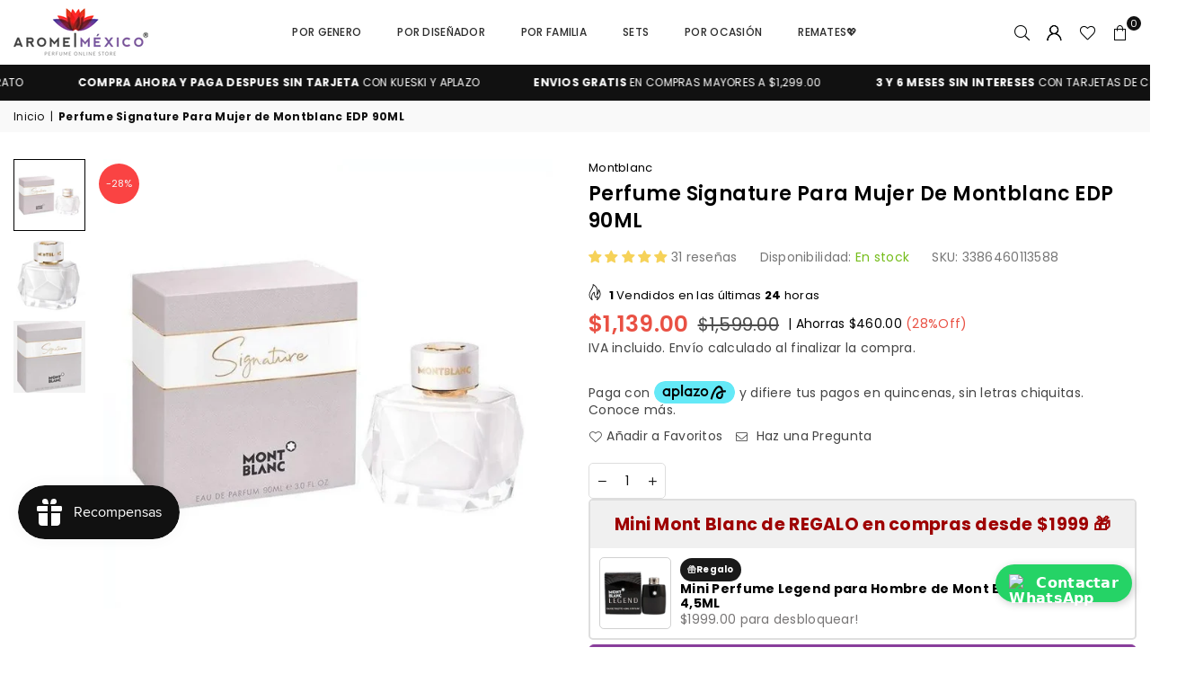

--- FILE ---
content_type: text/html; charset=utf-8
request_url: https://arome.mx/products/perfume-signature-montblanc-edp-90ml
body_size: 80880
content:
<!doctype html>
<html class="no-js" lang="es" ><head>
	<!-- Added by AVADA SEO Suite -->
	<script>
  const avadaLightJsExclude = ['cdn.nfcube.com', 'assets/ecom.js', 'variant-title-king', 'linked_options_variants', 'smile-loader.js', 'smart-product-filter-search', 'rivo-loyalty-referrals', 'avada-cookie-consent', 'consentmo-gdpr', 'quinn', 'pandectes'];
  const avadaLightJsInclude = ['https://www.googletagmanager.com/', 'https://connect.facebook.net/', 'https://business-api.tiktok.com/', 'https://static.klaviyo.com/', 'https://cdn.shopify.com/extensions/94215060-61fb-4561-bc91-0e7e7119ccd3/bss-labels-badges-73/assets/bss-product-label-js.js', 'https://cdn.judge.me/', 'https://cdn.shopify.com/extensions/3eb48122-cb27-4380-aef1-fc57199660db/bss-labels-badges-171/assets/', 'https://cdn.shopify.com/extensions/21369c26-4364-4a2d-9af0-bdd5b0029ab8/kite-free-gift-discounts-350/assets/', 'https://cdn.shopify.com/extensions/83352705-ab4f-46cb-8bf1-39d76a088527/1.0.0/assets'];
  window.AVADA_SPEED_BLACKLIST = avadaLightJsInclude.map(item => new RegExp(item, 'i'));
  window.AVADA_SPEED_WHITELIST = avadaLightJsExclude.map(item => new RegExp(item, 'i'));
</script>

<script>
  const isSpeedUpEnable = !1770021061641 || Date.now() < 1770021061641;
  if (isSpeedUpEnable) {
    const avadaSpeedUp=1;
    if(isSpeedUpEnable) {
  function _0x53d9(){const _0x170185=['nodeType','63369lszPLx','iKPvb','HVOeQ','Avada\x20cann','ZrZqm','3863800QrUFjW','kTvxK','2247192hCVzur','getAttribu','fSThr','getOwnProp','disconnect','stener','type','removeEven','prototype','chwwO','tGtjK','D_BLACKLIS','iLLZu','2136ktFTsV','SCRIPT','observe','ptexecute','listener','applicatio','whitelist','beforescri','WTgRI','removeChil','toString','script','e=\x22','tFvnw','script[src','JNnKq','dHASL','warn','splice','NsUJZ','urocl','documentEl','VSqHW','querySelec','D_WHITELIS','wheel','itmxP','hMRjL','qRLVy','tagName','JGbBg','GHjch','YmmvJ','ent','QFogi','anFcU','name','some','options','wWnZL','head','ZAAUA','OOkjo','BKIcp','swzTT','toLowerCas','82652hFIPyX','qFqmP','4060362ANYaFw','WTKUX','ertyDescri','6263585qGddVJ','VnIiw','mayIQ','gQMba','test','FkDlF','parentElem','addEventLi','filter','keydown','AVADA_SPEE','mousemove','text/javas','ad\x20script','map','defineProp','ault','OEUDj','wWCAa','JkVKx','call','ayISI','n/javascri','hjpTX','fnfiT','forEach','touchstart','LQYPD','zFqqZ','xDeJh','push','value','attributes','erties','ement','GavtH','cript','bQbpj','preventDef','blacklist','Guypn','every','czMAC','touchmove','SxZcH','/blocked','KEjiW','tListener','\x5c$&','ptor','geSDJ','7QTFVxh','get','string','170478TNKaMQ','touchend','srwZD','src','blackliste','set','replace','appendChil','OJdKO','jblnV','length','ot\x20lazy\x20lo','HxEaK','setAttribu','torAll','javascript','bind','script[typ','createElem'];_0x53d9=function(){return _0x170185;};return _0x53d9();}function _0x24be(_0x50f909,_0x28e12b){_0x50f909=_0x50f909-(-0x1*-0x1da7+0x25f5+-0x1*0x42a7);const _0x883a1c=_0x53d9();let _0x1a279c=_0x883a1c[_0x50f909];return _0x1a279c;}(function(_0xe92e08,_0x5b766b){const _0x4ffdf8=_0x24be,_0x18a97e=_0xe92e08();while(!![]){try{const _0x3fb055=-parseInt(_0x4ffdf8(0x140))/(-0x19ec+0x2257+0x2*-0x435)+parseInt(_0x4ffdf8(0x17b))/(-0x1*0x15f7+-0xe*-0x1bc+-0x3*0xc5)+-parseInt(_0x4ffdf8(0x105))/(-0xd99+0x1d1f+-0x1*0xf83)+-parseInt(_0x4ffdf8(0x103))/(0x1*-0xc1+-0x278+-0x1*-0x33d)+parseInt(_0x4ffdf8(0x145))/(0x133e+0x1766+-0xe35*0x3)+parseInt(_0x4ffdf8(0x142))/(-0x5e*0x2+-0x228f+0x2351)*(-parseInt(_0x4ffdf8(0x178))/(0x23d8+0x394+0x7e1*-0x5))+-parseInt(_0x4ffdf8(0x112))/(-0x14db+0x164c+-0x169)*(-parseInt(_0x4ffdf8(0xfe))/(-0x4*0x834+0x2*0x7b1+0x1177));if(_0x3fb055===_0x5b766b)break;else _0x18a97e['push'](_0x18a97e['shift']());}catch(_0x34ac6c){_0x18a97e['push'](_0x18a97e['shift']());}}}(_0x53d9,-0x24793*-0x3+-0x9e172+0x1*0xe630f),(function(){const _0xff2fbc=_0x24be,_0x2f57ed={'ZrZqm':function(_0x1dee8a,_0x6ac0f){return _0x1dee8a!==_0x6ac0f;},'chwwO':_0xff2fbc(0x120)+']','SxZcH':function(_0x777c92,_0xa20e53){return _0x777c92<_0xa20e53;},'LQYPD':_0xff2fbc(0x17e),'iLLZu':function(_0xed6c30,_0x187881,_0x3f0a6d){return _0xed6c30(_0x187881,_0x3f0a6d);},'wWnZL':_0xff2fbc(0x151)+_0xff2fbc(0x169),'wWCAa':function(_0x5cfd61,_0x199fab){return _0x5cfd61===_0x199fab;},'bQbpj':_0xff2fbc(0x10b),'tFvnw':_0xff2fbc(0x119)+_0xff2fbc(0x115),'OOkjo':function(_0x3bd611,_0x5a8d7f){return _0x3bd611<_0x5a8d7f;},'FkDlF':_0xff2fbc(0x113),'QFogi':function(_0x34810c,_0x1d034b){return _0x34810c(_0x1d034b);},'OEUDj':_0xff2fbc(0x11d),'WTKUX':function(_0x188f43,_0x4fc1a6){return _0x188f43||_0x4fc1a6;},'itmxP':_0xff2fbc(0x117)+_0xff2fbc(0x15b)+'pt','YmmvJ':function(_0x34088e,_0x2b81b3){return _0x34088e-_0x2b81b3;},'JkVKx':_0xff2fbc(0x17a),'hjpTX':function(_0x1f46e7,_0x45929b){return _0x1f46e7 instanceof _0x45929b;},'ayISI':function(_0x5a1d13,_0x203f93){return _0x5a1d13!==_0x203f93;},'OJdKO':_0xff2fbc(0x175),'srwZD':function(_0x42dee5,_0x364f8a){return _0x42dee5+_0x364f8a;},'dHASL':function(_0x3b599f,_0x281c80){return _0x3b599f instanceof _0x281c80;},'fnfiT':function(_0xc6c60f,_0x106e1f){return _0xc6c60f<_0x106e1f;},'GavtH':function(_0x2f27bb,_0x19300c){return _0x2f27bb+_0x19300c;},'urocl':function(_0x5dd4b6,_0x1e26f1){return _0x5dd4b6+_0x1e26f1;},'GHjch':_0xff2fbc(0xfb)+_0xff2fbc(0x11e),'mayIQ':function(_0x1e2ba3,_0x4d5e4c){return _0x1e2ba3===_0x4d5e4c;},'VSqHW':function(_0x4551a4,_0x2dcf19,_0x3aee60){return _0x4551a4(_0x2dcf19,_0x3aee60);},'xDeJh':function(_0x29445f,_0x289c12,_0x54ba48){return _0x29445f(_0x289c12,_0x54ba48);},'Guypn':function(_0xacc4ca,_0x4e87ca,_0x4d2103){return _0xacc4ca(_0x4e87ca,_0x4d2103);},'JNnKq':_0xff2fbc(0x101)+_0xff2fbc(0xf5)+_0xff2fbc(0x152),'kTvxK':_0xff2fbc(0xf9)+_0xff2fbc(0x172),'zFqqZ':function(_0x3730f5){return _0x3730f5();},'WTgRI':_0xff2fbc(0x14e),'anFcU':_0xff2fbc(0x150),'ZAAUA':_0xff2fbc(0x17c),'qFqmP':_0xff2fbc(0x170),'KEjiW':_0xff2fbc(0x15f),'NsUJZ':_0xff2fbc(0x12b)},_0xb16980=_0x2f57ed[_0xff2fbc(0x104)],_0x47bd2e={'blacklist':window[_0xff2fbc(0x14f)+_0xff2fbc(0x110)+'T'],'whitelist':window[_0xff2fbc(0x14f)+_0xff2fbc(0x12a)+'T']},_0x248772={'blacklisted':[]},_0x178497=(_0x426964,_0x2c7f5b)=>{const _0x5416c4=_0xff2fbc;return _0x426964&&(!_0x2c7f5b||_0x2f57ed[_0x5416c4(0x102)](_0x2c7f5b,_0xb16980))&&(!_0x47bd2e[_0x5416c4(0x16c)]||_0x47bd2e[_0x5416c4(0x16c)][_0x5416c4(0x137)](_0x47721c=>_0x47721c[_0x5416c4(0x149)](_0x426964)))&&(!_0x47bd2e[_0x5416c4(0x118)]||_0x47bd2e[_0x5416c4(0x118)][_0x5416c4(0x16e)](_0x207973=>!_0x207973[_0x5416c4(0x149)](_0x426964)));},_0x40cf91=()=>{const _0x2f793e=_0xff2fbc,_0x1d1d53=document[_0x2f793e(0x129)+_0x2f793e(0xf8)](_0x2f57ed[_0x2f793e(0x10e)]);for(let _0x3fb931=0x1cf*-0x6+-0x1a94+-0x256e*-0x1;_0x2f57ed[_0x2f793e(0x171)](_0x3fb931,_0x1d1d53[_0x2f793e(0x185)]);_0x3fb931++){const _0x38533e=_0x1d1d53[_0x3fb931],_0x800692=_0x38533e[_0x2f793e(0x106)+'te'](_0x2f57ed[_0x2f793e(0x160)]),_0x5b607d=_0x38533e[_0x2f793e(0x10b)];_0x2f57ed[_0x2f793e(0x111)](_0x178497,_0x800692,_0x5b607d)&&(_0x248772[_0x2f793e(0x17f)+'d'][_0x2f793e(0x163)]([_0x38533e,_0x38533e[_0x2f793e(0x10b)]||_0x2f57ed[_0x2f793e(0x139)]]),_0x38533e[_0x2f793e(0x10b)]=_0xb16980,_0x38533e[_0x2f793e(0x14b)+_0x2f793e(0x133)]&&_0x38533e[_0x2f793e(0x14b)+_0x2f793e(0x133)][_0x2f793e(0x11b)+'d'](_0x38533e));}};_0x2f57ed[_0xff2fbc(0x161)](_0x40cf91);const _0xbb5296=function(_0x2bb24e){const _0x3ff688=_0xff2fbc,_0x27e915=_0x2bb24e[_0x3ff688(0x106)+'te'](_0x2f57ed[_0x3ff688(0x160)]);return _0x47bd2e[_0x3ff688(0x16c)]&&_0x47bd2e[_0x3ff688(0x16c)][_0x3ff688(0x16e)](_0x1c2c6c=>!_0x1c2c6c[_0x3ff688(0x149)](_0x27e915))||_0x47bd2e[_0x3ff688(0x118)]&&_0x47bd2e[_0x3ff688(0x118)][_0x3ff688(0x137)](_0x2b6512=>_0x2b6512[_0x3ff688(0x149)](_0x27e915));},_0x33df17=new MutationObserver(_0x413baf=>{const _0x1d0b36=_0xff2fbc,_0x4cfcd5={'gQMba':function(_0xcdde65,_0x5d0754){const _0x156976=_0x24be;return _0x2f57ed[_0x156976(0x157)](_0xcdde65,_0x5d0754);},'BKIcp':_0x2f57ed[_0x1d0b36(0x16a)],'tGtjK':_0x2f57ed[_0x1d0b36(0x11f)]};for(let _0x182781=-0x1abd+-0x212c+0x139*0x31;_0x2f57ed[_0x1d0b36(0x13c)](_0x182781,_0x413baf[_0x1d0b36(0x185)]);_0x182781++){const {addedNodes:_0x44a3be}=_0x413baf[_0x182781];for(let _0x38dacc=-0x3a2*0x1+0x22d4+0xf2*-0x21;_0x2f57ed[_0x1d0b36(0x13c)](_0x38dacc,_0x44a3be[_0x1d0b36(0x185)]);_0x38dacc++){const _0x26f43d=_0x44a3be[_0x38dacc];if(_0x2f57ed[_0x1d0b36(0x157)](_0x26f43d[_0x1d0b36(0xfd)],-0x6*0x1c5+-0x17b9+0x2258)&&_0x2f57ed[_0x1d0b36(0x157)](_0x26f43d[_0x1d0b36(0x12f)],_0x2f57ed[_0x1d0b36(0x14a)])){const _0x2dcdfe=_0x26f43d[_0x1d0b36(0x17e)],_0x58838a=_0x26f43d[_0x1d0b36(0x10b)];if(_0x2f57ed[_0x1d0b36(0x111)](_0x178497,_0x2dcdfe,_0x58838a)){_0x248772[_0x1d0b36(0x17f)+'d'][_0x1d0b36(0x163)]([_0x26f43d,_0x26f43d[_0x1d0b36(0x10b)]]),_0x26f43d[_0x1d0b36(0x10b)]=_0xb16980;const _0x470019=function(_0x2c4fa4){const _0x4244cb=_0x1d0b36;if(_0x4cfcd5[_0x4244cb(0x148)](_0x26f43d[_0x4244cb(0x106)+'te'](_0x4cfcd5[_0x4244cb(0x13d)]),_0xb16980))_0x2c4fa4[_0x4244cb(0x16b)+_0x4244cb(0x155)]();_0x26f43d[_0x4244cb(0x10c)+_0x4244cb(0x174)](_0x4cfcd5[_0x4244cb(0x10f)],_0x470019);};_0x26f43d[_0x1d0b36(0x14c)+_0x1d0b36(0x10a)](_0x2f57ed[_0x1d0b36(0x11f)],_0x470019),_0x26f43d[_0x1d0b36(0x14b)+_0x1d0b36(0x133)]&&_0x26f43d[_0x1d0b36(0x14b)+_0x1d0b36(0x133)][_0x1d0b36(0x11b)+'d'](_0x26f43d);}}}}});_0x33df17[_0xff2fbc(0x114)](document[_0xff2fbc(0x127)+_0xff2fbc(0x167)],{'childList':!![],'subtree':!![]});const _0x45c68d=/[|\\{}()\[\]^$+*?.]/g,_0x3775fa=function(..._0x45d527){const _0x2e307a=_0xff2fbc,_0xac15c3={'JGbBg':function(_0x35e8ca,_0x1ee533){const _0x2deca7=_0x24be;return _0x2f57ed[_0x2deca7(0x157)](_0x35e8ca,_0x1ee533);},'geSDJ':_0x2f57ed[_0x2e307a(0x158)],'VnIiw':function(_0x193aa8,_0x1f0af8){const _0x219e80=_0x2e307a;return _0x2f57ed[_0x219e80(0x15c)](_0x193aa8,_0x1f0af8);},'jblnV':function(_0x3fc5c0,_0x58daa9){const _0x4de5a5=_0x2e307a;return _0x2f57ed[_0x4de5a5(0x15a)](_0x3fc5c0,_0x58daa9);},'HxEaK':_0x2f57ed[_0x2e307a(0x183)],'iKPvb':function(_0x3fb14e,_0x5ca559){const _0xfae469=_0x2e307a;return _0x2f57ed[_0xfae469(0x17d)](_0x3fb14e,_0x5ca559);},'HVOeQ':function(_0x175fb0,_0x5b7d30){const _0x70f3df=_0x2e307a;return _0x2f57ed[_0x70f3df(0x122)](_0x175fb0,_0x5b7d30);}};_0x2f57ed[_0x2e307a(0x15d)](_0x45d527[_0x2e307a(0x185)],0x7*0x1+-0x1d63+0x1*0x1d5d)?(_0x47bd2e[_0x2e307a(0x16c)]=[],_0x47bd2e[_0x2e307a(0x118)]=[]):(_0x47bd2e[_0x2e307a(0x16c)]&&(_0x47bd2e[_0x2e307a(0x16c)]=_0x47bd2e[_0x2e307a(0x16c)][_0x2e307a(0x14d)](_0x1bc596=>_0x45d527[_0x2e307a(0x16e)](_0x3d2932=>{const _0x534123=_0x2e307a;if(_0xac15c3[_0x534123(0x130)](typeof _0x3d2932,_0xac15c3[_0x534123(0x177)]))return!_0x1bc596[_0x534123(0x149)](_0x3d2932);else{if(_0xac15c3[_0x534123(0x146)](_0x3d2932,RegExp))return _0xac15c3[_0x534123(0x184)](_0x1bc596[_0x534123(0x11c)](),_0x3d2932[_0x534123(0x11c)]());}}))),_0x47bd2e[_0x2e307a(0x118)]&&(_0x47bd2e[_0x2e307a(0x118)]=[..._0x47bd2e[_0x2e307a(0x118)],..._0x45d527[_0x2e307a(0x153)](_0x3494ff=>{const _0x4c562e=_0x2e307a;if(_0xac15c3[_0x4c562e(0x130)](typeof _0x3494ff,_0xac15c3[_0x4c562e(0x177)])){const _0x28b4d9=_0x3494ff[_0x4c562e(0x181)](_0x45c68d,_0xac15c3[_0x4c562e(0xf6)]),_0x48ec3d=_0xac15c3[_0x4c562e(0xff)](_0xac15c3[_0x4c562e(0xff)]('.*',_0x28b4d9),'.*');if(_0x47bd2e[_0x4c562e(0x118)][_0x4c562e(0x16e)](_0x1f9deb=>_0x1f9deb[_0x4c562e(0x11c)]()!==_0x48ec3d[_0x4c562e(0x11c)]()))return new RegExp(_0x48ec3d);}else{if(_0xac15c3[_0x4c562e(0x100)](_0x3494ff,RegExp)){if(_0x47bd2e[_0x4c562e(0x118)][_0x4c562e(0x16e)](_0x380cb3=>_0x380cb3[_0x4c562e(0x11c)]()!==_0x3494ff[_0x4c562e(0x11c)]()))return _0x3494ff;}}return null;})[_0x2e307a(0x14d)](Boolean)]));const _0x13bd30=document[_0x2e307a(0x129)+_0x2e307a(0xf8)](_0x2f57ed[_0x2e307a(0x168)](_0x2f57ed[_0x2e307a(0x126)](_0x2f57ed[_0x2e307a(0x131)],_0xb16980),'\x22]'));for(let _0x5d62ab=0xbd*-0x21+0x27c+0x15e1;_0x2f57ed[_0x2e307a(0x171)](_0x5d62ab,_0x13bd30[_0x2e307a(0x185)]);_0x5d62ab++){const _0x4c3f51=_0x13bd30[_0x5d62ab];_0x2f57ed[_0x2e307a(0x134)](_0xbb5296,_0x4c3f51)&&(_0x248772[_0x2e307a(0x17f)+'d'][_0x2e307a(0x163)]([_0x4c3f51,_0x2f57ed[_0x2e307a(0x12c)]]),_0x4c3f51[_0x2e307a(0x14b)+_0x2e307a(0x133)][_0x2e307a(0x11b)+'d'](_0x4c3f51));}let _0x585fea=0x14ba+0x2*0xe02+-0x30be;[..._0x248772[_0x2e307a(0x17f)+'d']][_0x2e307a(0x15e)](([_0x378dab,_0x2e8a49],_0x1a1956)=>{const _0x38dadb=_0x2e307a;if(_0x2f57ed[_0x38dadb(0x134)](_0xbb5296,_0x378dab)){const _0x384dbb=document[_0x38dadb(0xfc)+_0x38dadb(0x133)](_0x2f57ed[_0x38dadb(0x156)]);for(let _0x17bbe9=0x10e1+0x1ef1*-0x1+0xe10;_0x2f57ed[_0x38dadb(0x13c)](_0x17bbe9,_0x378dab[_0x38dadb(0x165)][_0x38dadb(0x185)]);_0x17bbe9++){const _0x116e94=_0x378dab[_0x38dadb(0x165)][_0x17bbe9];_0x2f57ed[_0x38dadb(0x102)](_0x116e94[_0x38dadb(0x136)],_0x2f57ed[_0x38dadb(0x160)])&&_0x2f57ed[_0x38dadb(0x102)](_0x116e94[_0x38dadb(0x136)],_0x2f57ed[_0x38dadb(0x16a)])&&_0x384dbb[_0x38dadb(0xf7)+'te'](_0x116e94[_0x38dadb(0x136)],_0x378dab[_0x38dadb(0x165)][_0x17bbe9][_0x38dadb(0x164)]);}_0x384dbb[_0x38dadb(0xf7)+'te'](_0x2f57ed[_0x38dadb(0x160)],_0x378dab[_0x38dadb(0x17e)]),_0x384dbb[_0x38dadb(0xf7)+'te'](_0x2f57ed[_0x38dadb(0x16a)],_0x2f57ed[_0x38dadb(0x143)](_0x2e8a49,_0x2f57ed[_0x38dadb(0x12c)])),document[_0x38dadb(0x13a)][_0x38dadb(0x182)+'d'](_0x384dbb),_0x248772[_0x38dadb(0x17f)+'d'][_0x38dadb(0x124)](_0x2f57ed[_0x38dadb(0x132)](_0x1a1956,_0x585fea),0xd*0x11c+0x1ca3*-0x1+0xe38),_0x585fea++;}}),_0x47bd2e[_0x2e307a(0x16c)]&&_0x2f57ed[_0x2e307a(0x15d)](_0x47bd2e[_0x2e307a(0x16c)][_0x2e307a(0x185)],-0xa08*-0x2+-0xbe9*-0x1+-0x1ff8)&&_0x33df17[_0x2e307a(0x109)]();},_0x5aa465=document[_0xff2fbc(0xfc)+_0xff2fbc(0x133)],_0x11ab46={'src':Object[_0xff2fbc(0x108)+_0xff2fbc(0x144)+_0xff2fbc(0x176)](HTMLScriptElement[_0xff2fbc(0x10d)],_0x2f57ed[_0xff2fbc(0x160)]),'type':Object[_0xff2fbc(0x108)+_0xff2fbc(0x144)+_0xff2fbc(0x176)](HTMLScriptElement[_0xff2fbc(0x10d)],_0x2f57ed[_0xff2fbc(0x16a)])};document[_0xff2fbc(0xfc)+_0xff2fbc(0x133)]=function(..._0x221205){const _0x3e372e=_0xff2fbc,_0x5bb2de={'czMAC':function(_0x48c7b5,_0x2de221,_0xa6e3f4){const _0x1d3ac0=_0x24be;return _0x2f57ed[_0x1d3ac0(0x16d)](_0x48c7b5,_0x2de221,_0xa6e3f4);},'fSThr':function(_0x203046,_0x32f0d5){const _0x45fb8b=_0x24be;return _0x2f57ed[_0x45fb8b(0x157)](_0x203046,_0x32f0d5);},'swzTT':_0x2f57ed[_0x3e372e(0x16a)],'qRLVy':function(_0x5c57aa,_0x465fbb){const _0x2d32b0=_0x3e372e;return _0x2f57ed[_0x2d32b0(0x147)](_0x5c57aa,_0x465fbb);},'hMRjL':_0x2f57ed[_0x3e372e(0x160)]};if(_0x2f57ed[_0x3e372e(0x102)](_0x221205[0x254*-0x7+0x9f3+0x659][_0x3e372e(0x13f)+'e'](),_0x2f57ed[_0x3e372e(0x156)]))return _0x5aa465[_0x3e372e(0xfa)](document)(..._0x221205);const _0x3e3535=_0x5aa465[_0x3e372e(0xfa)](document)(..._0x221205);try{let _0x333d2e=![],_0x363ac7=![],_0x4ce91b=![];Object[_0x3e372e(0x154)+_0x3e372e(0x166)](_0x3e3535,{'src':{..._0x11ab46[_0x3e372e(0x17e)],'set'(_0x5c91dc){const _0x5c1782=_0x3e372e;if(_0x333d2e)return;_0x333d2e=!![];try{const _0x24bf7f=_0x11ab46[_0x5c1782(0x10b)][_0x5c1782(0x179)][_0x5c1782(0x159)](this);_0x5bb2de[_0x5c1782(0x16f)](_0x178497,_0x5c91dc,_0x24bf7f)&&_0x11ab46[_0x5c1782(0x10b)][_0x5c1782(0x180)][_0x5c1782(0x159)](this,_0xb16980),_0x11ab46[_0x5c1782(0x17e)][_0x5c1782(0x180)][_0x5c1782(0x159)](this,_0x5c91dc);}finally{_0x333d2e=![];}}},'type':{..._0x11ab46[_0x3e372e(0x10b)],'get'(){const _0xd9e806=_0x3e372e,_0x292324=_0x11ab46[_0xd9e806(0x10b)][_0xd9e806(0x179)][_0xd9e806(0x159)](this);if(_0x363ac7)return _0x292324;const _0x1b650b=_0x11ab46[_0xd9e806(0x17e)][_0xd9e806(0x179)][_0xd9e806(0x159)](this);if(_0x2f57ed[_0xd9e806(0x147)](_0x292324,_0xb16980)||_0x2f57ed[_0xd9e806(0x128)](_0x178497,_0x1b650b,_0x292324))return null;return _0x292324;},'set'(_0x530bb5){const _0x19836a=_0x3e372e;if(_0x363ac7)return;_0x363ac7=!![];try{const _0x4fc489=_0x11ab46[_0x19836a(0x17e)][_0x19836a(0x179)][_0x19836a(0x159)](this),_0x2afeec=_0x11ab46[_0x19836a(0x10b)][_0x19836a(0x179)][_0x19836a(0x159)](this),_0x1e28b7=_0x2f57ed[_0x19836a(0x162)](_0x178497,_0x4fc489,_0x2afeec)?_0xb16980:_0x530bb5;_0x11ab46[_0x19836a(0x10b)][_0x19836a(0x180)][_0x19836a(0x159)](this,_0x1e28b7);}finally{_0x363ac7=![];}}}}),_0x3e3535[_0x3e372e(0xf7)+'te']=function(_0x370bc6,_0x179bf1){const _0x340cf9=_0x3e372e;if(_0x4ce91b){HTMLScriptElement[_0x340cf9(0x10d)][_0x340cf9(0xf7)+'te'][_0x340cf9(0x159)](_0x3e3535,_0x370bc6,_0x179bf1);return;}_0x4ce91b=!![];try{_0x5bb2de[_0x340cf9(0x107)](_0x370bc6,_0x5bb2de[_0x340cf9(0x13e)])||_0x5bb2de[_0x340cf9(0x12e)](_0x370bc6,_0x5bb2de[_0x340cf9(0x12d)])?_0x3e3535[_0x370bc6]=_0x179bf1:HTMLScriptElement[_0x340cf9(0x10d)][_0x340cf9(0xf7)+'te'][_0x340cf9(0x159)](_0x3e3535,_0x370bc6,_0x179bf1);}finally{_0x4ce91b=![];}};}catch(_0x23e9ca){console[_0x3e372e(0x123)](_0x2f57ed[_0x3e372e(0x121)],_0x23e9ca);}return _0x3e3535;};const _0x3a8f4d=[_0x2f57ed[_0xff2fbc(0x11a)],_0x2f57ed[_0xff2fbc(0x135)],_0x2f57ed[_0xff2fbc(0x13b)],_0x2f57ed[_0xff2fbc(0x141)],_0x2f57ed[_0xff2fbc(0x173)],_0x2f57ed[_0xff2fbc(0x125)]],_0x5e73de=_0x3a8f4d[_0xff2fbc(0x153)](_0x368d0e=>{return{'type':_0x368d0e,'listener':()=>_0x3775fa(),'options':{'passive':!![]}};});_0x5e73de[_0xff2fbc(0x15e)](_0x389598=>{const _0x51ec90=_0xff2fbc;document[_0x51ec90(0x14c)+_0x51ec90(0x10a)](_0x389598[_0x51ec90(0x10b)],_0x389598[_0x51ec90(0x116)],_0x389598[_0x51ec90(0x138)]);});}()));
}
    class LightJsLoader{constructor(e){this.jQs=[],this.listener=this.handleListener.bind(this,e),this.scripts=["default","defer","async"].reduce(((e,t)=>({...e,[t]:[]})),{});const t=this;e.forEach((e=>window.addEventListener(e,t.listener,{passive:!0})))}handleListener(e){const t=this;return e.forEach((e=>window.removeEventListener(e,t.listener))),"complete"===document.readyState?this.handleDOM():document.addEventListener("readystatechange",(e=>{if("complete"===e.target.readyState)return setTimeout(t.handleDOM.bind(t),1)}))}async handleDOM(){this.suspendEvent(),this.suspendJQuery(),this.findScripts(),this.preloadScripts();for(const e of Object.keys(this.scripts))await this.replaceScripts(this.scripts[e]);for(const e of["DOMContentLoaded","readystatechange"])await this.requestRepaint(),document.dispatchEvent(new Event("lightJS-"+e));document.lightJSonreadystatechange&&document.lightJSonreadystatechange();for(const e of["DOMContentLoaded","load"])await this.requestRepaint(),window.dispatchEvent(new Event("lightJS-"+e));await this.requestRepaint(),window.lightJSonload&&window.lightJSonload(),await this.requestRepaint(),this.jQs.forEach((e=>e(window).trigger("lightJS-jquery-load"))),window.dispatchEvent(new Event("lightJS-pageshow")),await this.requestRepaint(),window.lightJSonpageshow&&window.lightJSonpageshow()}async requestRepaint(){return new Promise((e=>requestAnimationFrame(e)))}findScripts(){document.querySelectorAll("script[type=lightJs]").forEach((e=>{e.hasAttribute("src")?e.hasAttribute("async")&&e.async?this.scripts.async.push(e):e.hasAttribute("defer")&&e.defer?this.scripts.defer.push(e):this.scripts.default.push(e):this.scripts.default.push(e)}))}preloadScripts(){const e=this,t=Object.keys(this.scripts).reduce(((t,n)=>[...t,...e.scripts[n]]),[]),n=document.createDocumentFragment();t.forEach((e=>{const t=e.getAttribute("src");if(!t)return;const s=document.createElement("link");s.href=t,s.rel="preload",s.as="script",n.appendChild(s)})),document.head.appendChild(n)}async replaceScripts(e){let t;for(;t=e.shift();)await this.requestRepaint(),new Promise((e=>{const n=document.createElement("script");[...t.attributes].forEach((e=>{"type"!==e.nodeName&&n.setAttribute(e.nodeName,e.nodeValue)})),t.hasAttribute("src")?(n.addEventListener("load",e),n.addEventListener("error",e)):(n.text=t.text,e()),t.parentNode.replaceChild(n,t)}))}suspendEvent(){const e={};[{obj:document,name:"DOMContentLoaded"},{obj:window,name:"DOMContentLoaded"},{obj:window,name:"load"},{obj:window,name:"pageshow"},{obj:document,name:"readystatechange"}].map((t=>function(t,n){function s(n){return e[t].list.indexOf(n)>=0?"lightJS-"+n:n}e[t]||(e[t]={list:[n],add:t.addEventListener,remove:t.removeEventListener},t.addEventListener=(...n)=>{n[0]=s(n[0]),e[t].add.apply(t,n)},t.removeEventListener=(...n)=>{n[0]=s(n[0]),e[t].remove.apply(t,n)})}(t.obj,t.name))),[{obj:document,name:"onreadystatechange"},{obj:window,name:"onpageshow"}].map((e=>function(e,t){let n=e[t];Object.defineProperty(e,t,{get:()=>n||function(){},set:s=>{e["lightJS"+t]=n=s}})}(e.obj,e.name)))}suspendJQuery(){const e=this;let t=window.jQuery;Object.defineProperty(window,"jQuery",{get:()=>t,set(n){if(!n||!n.fn||!e.jQs.includes(n))return void(t=n);n.fn.ready=n.fn.init.prototype.ready=e=>{e.bind(document)(n)};const s=n.fn.on;n.fn.on=n.fn.init.prototype.on=function(...e){if(window!==this[0])return s.apply(this,e),this;const t=e=>e.split(" ").map((e=>"load"===e||0===e.indexOf("load.")?"lightJS-jquery-load":e)).join(" ");return"string"==typeof e[0]||e[0]instanceof String?(e[0]=t(e[0]),s.apply(this,e),this):("object"==typeof e[0]&&Object.keys(e[0]).forEach((n=>{delete Object.assign(e[0],{[t(n)]:e[0][n]})[n]})),s.apply(this,e),this)},e.jQs.push(n),t=n}})}}
new LightJsLoader(["keydown","mousemove","touchend","touchmove","touchstart","wheel"]);
  }
</script>

	<!-- /Added by AVADA SEO Suite -->



<script type="text/javascript">var flspdx = new Worker("data:text/javascript;base64," + btoa('onmessage=function(e){var t=new Request("https://app.flash-speed.com/static/worker-min.js?shop=aromemexico.myshopify.com",{redirect:"follow"});fetch(t).then(e=>e.text()).then(e=>{postMessage(e)})};'));flspdx.onmessage = function (t) {var e = document.createElement("script");e.type = "text/javascript", e.textContent = t.data, document.head.appendChild(e)}, flspdx.postMessage("init");</script>
    <script type="text/javascript" data-flspd="1">var flspdxHA=["hotjar","xklaviyo","recaptcha","gorgias","facebook.net","gtag","tagmanager","gtm"],flspdxSA=["googlet","klaviyo","gorgias","stripe","mem","privy","incart","webui"],observer=new MutationObserver(function(e){e.forEach(function(e){e.addedNodes.forEach(function(e){if("SCRIPT"===e.tagName&&1===e.nodeType)if(e.innerHTML.includes("asyncLoad")||"analytics"===e.className)e.type="text/flspdscript";else{for(var t=0;t<flspdxSA.length;t++)if(e.src.includes(flspdxSA[t]))return void(e.type="text/flspdscript");for(var r=0;r<flspdxHA.length;r++)if(e.innerHTML.includes(flspdxHA[r]))return void(e.type="text/flspdscript")}})})}),ua=navigator.userAgent.toLowerCase();ua.match(new RegExp("chrome|firefox"))&&-1===window.location.href.indexOf("no-optimization")&&observer.observe(document.documentElement,{childList:!0,subtree:!0});</script>
  <style>
  .whatsapp-container {
    position: fixed;
    bottom: 50px;   /* 🔹 Ajusta aquí para subirlo más */
    right: 20px;    /* 🔹 A la derecha */
    display: flex;
    flex-direction: column;
    gap: 10px;
    z-index: 9999;
    align-items: flex-end;
    font-family: system-ui, sans-serif;
  }

  .whatsapp-button, .whatsapp-toggle {
    display: flex;
    align-items: center;
    color: white;
    padding: 10px 15px;
    border-radius: 50px;
    text-decoration: none;
    font-size: 16px;
    font-weight: bold;
    box-shadow: 2px 2px 10px rgba(0, 0, 0, 0.2);
    transition: background 0.3s;
    cursor: pointer;
  }

  .whatsapp-toggle {
    background-color: #25d366;
    width: auto; 
    min-width: auto; 
  }
  .whatsapp-toggle:hover { background-color: #1eb056; }

  .whatsapp-button img, .whatsapp-toggle img {
    width: 20px;
    height: 20px;
    margin-right: 10px;
  }

  .whatsapp-buttons {
    display: none;
    flex-direction: column;
    gap: 10px;
    margin-top: 10px;
  }

  .whatsapp-button {
    min-width: 220px; 
    text-align: left;
    justify-content: flex-start;
  }

  .cliente {
    background-color: #25d366;
  }
  .cliente:hover {
    background-color: #1eb056;
  }

  .canal {
    background-color: #25d366;
  }
  .canal:hover {
    background-color: #25d366;
  }

  .ios {
    background-color: #795B95;
  }
  .ios:hover {
    background-color: #795B95;
  }

  .android {
    background-color: #795B95;
    color: #ffffff;
  }
  .android:hover {
    background-color: #795B95;
  }
</style>


<!-- BEGIN app block: shopify://apps/pagefly-page-builder/blocks/app-embed/83e179f7-59a0-4589-8c66-c0dddf959200 -->

<!-- BEGIN app snippet: pagefly-cro-ab-testing-main -->







<script>
  ;(function () {
    const url = new URL(window.location)
    const viewParam = url.searchParams.get('view')
    if (viewParam && viewParam.includes('variant-pf-')) {
      url.searchParams.set('pf_v', viewParam)
      url.searchParams.delete('view')
      window.history.replaceState({}, '', url)
    }
  })()
</script>



<script type='module'>
  
  window.PAGEFLY_CRO = window.PAGEFLY_CRO || {}

  window.PAGEFLY_CRO['data_debug'] = {
    original_template_suffix: "all_products",
    allow_ab_test: false,
    ab_test_start_time: 0,
    ab_test_end_time: 0,
    today_date_time: 1769915448000,
  }
  window.PAGEFLY_CRO['GA4'] = { enabled: false}
</script>

<!-- END app snippet -->








  <script src='https://cdn.shopify.com/extensions/019bf883-1122-7445-9dca-5d60e681c2c8/pagefly-page-builder-216/assets/pagefly-helper.js' defer='defer'></script>

  <script src='https://cdn.shopify.com/extensions/019bf883-1122-7445-9dca-5d60e681c2c8/pagefly-page-builder-216/assets/pagefly-general-helper.js' defer='defer'></script>

  <script src='https://cdn.shopify.com/extensions/019bf883-1122-7445-9dca-5d60e681c2c8/pagefly-page-builder-216/assets/pagefly-snap-slider.js' defer='defer'></script>

  <script src='https://cdn.shopify.com/extensions/019bf883-1122-7445-9dca-5d60e681c2c8/pagefly-page-builder-216/assets/pagefly-slideshow-v3.js' defer='defer'></script>

  <script src='https://cdn.shopify.com/extensions/019bf883-1122-7445-9dca-5d60e681c2c8/pagefly-page-builder-216/assets/pagefly-slideshow-v4.js' defer='defer'></script>

  <script src='https://cdn.shopify.com/extensions/019bf883-1122-7445-9dca-5d60e681c2c8/pagefly-page-builder-216/assets/pagefly-glider.js' defer='defer'></script>

  <script src='https://cdn.shopify.com/extensions/019bf883-1122-7445-9dca-5d60e681c2c8/pagefly-page-builder-216/assets/pagefly-slideshow-v1-v2.js' defer='defer'></script>

  <script src='https://cdn.shopify.com/extensions/019bf883-1122-7445-9dca-5d60e681c2c8/pagefly-page-builder-216/assets/pagefly-product-media.js' defer='defer'></script>

  <script src='https://cdn.shopify.com/extensions/019bf883-1122-7445-9dca-5d60e681c2c8/pagefly-page-builder-216/assets/pagefly-product.js' defer='defer'></script>


<script id='pagefly-helper-data' type='application/json'>
  {
    "page_optimization": {
      "assets_prefetching": false
    },
    "elements_asset_mapper": {
      "Accordion": "https://cdn.shopify.com/extensions/019bf883-1122-7445-9dca-5d60e681c2c8/pagefly-page-builder-216/assets/pagefly-accordion.js",
      "Accordion3": "https://cdn.shopify.com/extensions/019bf883-1122-7445-9dca-5d60e681c2c8/pagefly-page-builder-216/assets/pagefly-accordion3.js",
      "CountDown": "https://cdn.shopify.com/extensions/019bf883-1122-7445-9dca-5d60e681c2c8/pagefly-page-builder-216/assets/pagefly-countdown.js",
      "GMap1": "https://cdn.shopify.com/extensions/019bf883-1122-7445-9dca-5d60e681c2c8/pagefly-page-builder-216/assets/pagefly-gmap.js",
      "GMap2": "https://cdn.shopify.com/extensions/019bf883-1122-7445-9dca-5d60e681c2c8/pagefly-page-builder-216/assets/pagefly-gmap.js",
      "GMapBasicV2": "https://cdn.shopify.com/extensions/019bf883-1122-7445-9dca-5d60e681c2c8/pagefly-page-builder-216/assets/pagefly-gmap.js",
      "GMapAdvancedV2": "https://cdn.shopify.com/extensions/019bf883-1122-7445-9dca-5d60e681c2c8/pagefly-page-builder-216/assets/pagefly-gmap.js",
      "HTML.Video": "https://cdn.shopify.com/extensions/019bf883-1122-7445-9dca-5d60e681c2c8/pagefly-page-builder-216/assets/pagefly-htmlvideo.js",
      "HTML.Video2": "https://cdn.shopify.com/extensions/019bf883-1122-7445-9dca-5d60e681c2c8/pagefly-page-builder-216/assets/pagefly-htmlvideo2.js",
      "HTML.Video3": "https://cdn.shopify.com/extensions/019bf883-1122-7445-9dca-5d60e681c2c8/pagefly-page-builder-216/assets/pagefly-htmlvideo2.js",
      "BackgroundVideo": "https://cdn.shopify.com/extensions/019bf883-1122-7445-9dca-5d60e681c2c8/pagefly-page-builder-216/assets/pagefly-htmlvideo2.js",
      "Instagram": "https://cdn.shopify.com/extensions/019bf883-1122-7445-9dca-5d60e681c2c8/pagefly-page-builder-216/assets/pagefly-instagram.js",
      "Instagram2": "https://cdn.shopify.com/extensions/019bf883-1122-7445-9dca-5d60e681c2c8/pagefly-page-builder-216/assets/pagefly-instagram.js",
      "Insta3": "https://cdn.shopify.com/extensions/019bf883-1122-7445-9dca-5d60e681c2c8/pagefly-page-builder-216/assets/pagefly-instagram3.js",
      "Tabs": "https://cdn.shopify.com/extensions/019bf883-1122-7445-9dca-5d60e681c2c8/pagefly-page-builder-216/assets/pagefly-tab.js",
      "Tabs3": "https://cdn.shopify.com/extensions/019bf883-1122-7445-9dca-5d60e681c2c8/pagefly-page-builder-216/assets/pagefly-tab3.js",
      "ProductBox": "https://cdn.shopify.com/extensions/019bf883-1122-7445-9dca-5d60e681c2c8/pagefly-page-builder-216/assets/pagefly-cart.js",
      "FBPageBox2": "https://cdn.shopify.com/extensions/019bf883-1122-7445-9dca-5d60e681c2c8/pagefly-page-builder-216/assets/pagefly-facebook.js",
      "FBLikeButton2": "https://cdn.shopify.com/extensions/019bf883-1122-7445-9dca-5d60e681c2c8/pagefly-page-builder-216/assets/pagefly-facebook.js",
      "TwitterFeed2": "https://cdn.shopify.com/extensions/019bf883-1122-7445-9dca-5d60e681c2c8/pagefly-page-builder-216/assets/pagefly-twitter.js",
      "Paragraph4": "https://cdn.shopify.com/extensions/019bf883-1122-7445-9dca-5d60e681c2c8/pagefly-page-builder-216/assets/pagefly-paragraph4.js",

      "AliReviews": "https://cdn.shopify.com/extensions/019bf883-1122-7445-9dca-5d60e681c2c8/pagefly-page-builder-216/assets/pagefly-3rd-elements.js",
      "BackInStock": "https://cdn.shopify.com/extensions/019bf883-1122-7445-9dca-5d60e681c2c8/pagefly-page-builder-216/assets/pagefly-3rd-elements.js",
      "GloboBackInStock": "https://cdn.shopify.com/extensions/019bf883-1122-7445-9dca-5d60e681c2c8/pagefly-page-builder-216/assets/pagefly-3rd-elements.js",
      "GrowaveWishlist": "https://cdn.shopify.com/extensions/019bf883-1122-7445-9dca-5d60e681c2c8/pagefly-page-builder-216/assets/pagefly-3rd-elements.js",
      "InfiniteOptionsShopPad": "https://cdn.shopify.com/extensions/019bf883-1122-7445-9dca-5d60e681c2c8/pagefly-page-builder-216/assets/pagefly-3rd-elements.js",
      "InkybayProductPersonalizer": "https://cdn.shopify.com/extensions/019bf883-1122-7445-9dca-5d60e681c2c8/pagefly-page-builder-216/assets/pagefly-3rd-elements.js",
      "LimeSpot": "https://cdn.shopify.com/extensions/019bf883-1122-7445-9dca-5d60e681c2c8/pagefly-page-builder-216/assets/pagefly-3rd-elements.js",
      "Loox": "https://cdn.shopify.com/extensions/019bf883-1122-7445-9dca-5d60e681c2c8/pagefly-page-builder-216/assets/pagefly-3rd-elements.js",
      "Opinew": "https://cdn.shopify.com/extensions/019bf883-1122-7445-9dca-5d60e681c2c8/pagefly-page-builder-216/assets/pagefly-3rd-elements.js",
      "Powr": "https://cdn.shopify.com/extensions/019bf883-1122-7445-9dca-5d60e681c2c8/pagefly-page-builder-216/assets/pagefly-3rd-elements.js",
      "ProductReviews": "https://cdn.shopify.com/extensions/019bf883-1122-7445-9dca-5d60e681c2c8/pagefly-page-builder-216/assets/pagefly-3rd-elements.js",
      "PushOwl": "https://cdn.shopify.com/extensions/019bf883-1122-7445-9dca-5d60e681c2c8/pagefly-page-builder-216/assets/pagefly-3rd-elements.js",
      "ReCharge": "https://cdn.shopify.com/extensions/019bf883-1122-7445-9dca-5d60e681c2c8/pagefly-page-builder-216/assets/pagefly-3rd-elements.js",
      "Rivyo": "https://cdn.shopify.com/extensions/019bf883-1122-7445-9dca-5d60e681c2c8/pagefly-page-builder-216/assets/pagefly-3rd-elements.js",
      "TrackingMore": "https://cdn.shopify.com/extensions/019bf883-1122-7445-9dca-5d60e681c2c8/pagefly-page-builder-216/assets/pagefly-3rd-elements.js",
      "Vitals": "https://cdn.shopify.com/extensions/019bf883-1122-7445-9dca-5d60e681c2c8/pagefly-page-builder-216/assets/pagefly-3rd-elements.js",
      "Wiser": "https://cdn.shopify.com/extensions/019bf883-1122-7445-9dca-5d60e681c2c8/pagefly-page-builder-216/assets/pagefly-3rd-elements.js"
    },
    "custom_elements_mapper": {
      "pf-click-action-element": "https://cdn.shopify.com/extensions/019bf883-1122-7445-9dca-5d60e681c2c8/pagefly-page-builder-216/assets/pagefly-click-action-element.js",
      "pf-dialog-element": "https://cdn.shopify.com/extensions/019bf883-1122-7445-9dca-5d60e681c2c8/pagefly-page-builder-216/assets/pagefly-dialog-element.js"
    }
  }
</script>


<!-- END app block --><!-- BEGIN app block: shopify://apps/powerful-form-builder/blocks/app-embed/e4bcb1eb-35b2-42e6-bc37-bfe0e1542c9d --><script type="text/javascript" hs-ignore data-cookieconsent="ignore">
  var Globo = Globo || {};
  var globoFormbuilderRecaptchaInit = function(){};
  var globoFormbuilderHcaptchaInit = function(){};
  window.Globo.FormBuilder = window.Globo.FormBuilder || {};
  window.Globo.FormBuilder.shop = {"configuration":{"money_format":"<span class=money>${{amount}}</span>"},"pricing":{"features":{"bulkOrderForm":false,"cartForm":false,"fileUpload":2,"removeCopyright":false,"restrictedEmailDomains":false}},"settings":{"copyright":"Powered by Globo <a href=\"https://apps.shopify.com/form-builder-contact-form\" target=\"_blank\">Contact Form</a>","hideWaterMark":false,"reCaptcha":{"recaptchaType":"v2","siteKey":false,"languageCode":"en"},"scrollTop":false,"customCssCode":"","customCssEnabled":false,"additionalColumns":[]},"encryption_form_id":0,"url":"https://form.globosoftware.net/","CDN_URL":"https://dxo9oalx9qc1s.cloudfront.net"};

  if(window.Globo.FormBuilder.shop.settings.customCssEnabled && window.Globo.FormBuilder.shop.settings.customCssCode){
    const customStyle = document.createElement('style');
    customStyle.type = 'text/css';
    customStyle.innerHTML = window.Globo.FormBuilder.shop.settings.customCssCode;
    document.head.appendChild(customStyle);
  }

  window.Globo.FormBuilder.forms = [];
    
      
      
      
      window.Globo.FormBuilder.forms[4136] = {"4136":{"header":{"active":true,"title":"","description":"\u003cp class=\"ql-align-center\"\u003e¿Deseas recibir nuestras promociones especiales directamente en tu smartphone?\u003c\/p\u003e\u003cp class=\"ql-align-center\"\u003e\u003cbr\u003e\u003c\/p\u003e\u003cp class=\"ql-align-center\"\u003eInscríbete a nuestro sistema de avisos vía Whatsapp y entérate de forma inmediata de ofertas únicas, precios de remate, liquidación de muestras y muchas promociones más. Además podemos resolver tus dudas de lunes a viernes de 8 am - 6 pm.\u003c\/p\u003e\u003cp class=\"ql-align-center\"\u003e\u003cbr\u003e\u003c\/p\u003e\u003cp class=\"ql-align-center\"\u003e\u003cstrong style=\"color: rgb(192, 80, 77);\"\u003eNOTA IMPORTANTE:\u003c\/strong\u003e\u0026nbsp;Al inscribirte recibirás un mensaje con nuestro número celular, es muy importante que nos agregues a tus contactos para poder recibir nuestras promociones.\u003c\/p\u003e"},"elements":[{"id":"text","type":"text","label":"Nombre","placeholder":"Nombre","description":"","limitCharacters":false,"characters":100,"hideLabel":false,"keepPositionLabel":false,"required":true,"ifHideLabel":false,"inputIcon":"","columnWidth":50},{"id":"text-2","type":"text","label":"Apellidos","placeholder":"Apellidos","description":"","limitCharacters":false,"characters":100,"hideLabel":false,"keepPositionLabel":false,"required":false,"ifHideLabel":false,"inputIcon":"","columnWidth":50},{"id":"phone","type":"phone","label":"Teléfono Celular","placeholder":"Teléfono Celular","description":"","validatePhone":false,"defaultCountryCode":"us","limitCharacters":false,"characters":100,"hideLabel":false,"keepPositionLabel":false,"required":true,"ifHideLabel":false,"inputIcon":"","columnWidth":50},{"id":"text-5","type":"text","label":"Ciudad","placeholder":"Ciudad","description":"","limitCharacters":false,"characters":100,"hideLabel":false,"keepPositionLabel":false,"required":true,"ifHideLabel":false,"inputIcon":"","columnWidth":33.33},{"id":"text-6","type":"text","label":"Estado","placeholder":"Estado","description":"","limitCharacters":false,"characters":100,"hideLabel":false,"keepPositionLabel":false,"required":true,"ifHideLabel":false,"inputIcon":"","columnWidth":33.33}],"add-elements":null,"footer":{"description":"\u003cp\u003e\u003cbr\u003e\u003c\/p\u003e","previousText":"Previous","nextText":"Next","submitText":"Enviar","resetButton":false,"resetButtonText":"Reset","submitFullWidth":false,"submitAlignment":"left"},"contactUs":{"hideWaterMark":false,"btnContact":"Contact us"},"mail":{"admin":null,"customer":{"enable":false,"emailType":"elementEmail","selectEmail":"onlyEmail","emailId":false,"emailConditional":false,"note":"You can use variables which will help you create a dynamic content","subject":"Thanks for submitting!","content":"\u003ctable class=\"header row\" style=\"width: 100%; border-spacing: 0; border-collapse: collapse; margin: 40px 0 20px;\"\u003e\n\u003ctbody\u003e\n\u003ctr\u003e\n\u003ctd class=\"header__cell\" style=\"font-family: -apple-system, BlinkMacSystemFont, Roboto, Oxygen, Ubuntu, Cantarell, Fira Sans, Droid Sans, Helvetica Neue, sans-serif;\"\u003e\u003ccenter\u003e\n\u003ctable class=\"container\" style=\"width: 559px; text-align: left; border-spacing: 0px; border-collapse: collapse; margin: 0px auto;\"\u003e\n\u003ctbody\u003e\n\u003ctr\u003e\n\u003ctd style=\"font-family: -apple-system, BlinkMacSystemFont, Roboto, Oxygen, Ubuntu, Cantarell, 'Fira Sans', 'Droid Sans', 'Helvetica Neue', sans-serif; width: 544.219px;\"\u003e\n\u003ctable class=\"row\" style=\"width: 100%; border-spacing: 0; border-collapse: collapse;\"\u003e\n\u003ctbody\u003e\n\u003ctr\u003e\n\u003ctd class=\"shop-name__cell\" style=\"font-family: -apple-system, BlinkMacSystemFont, Roboto, Oxygen, Ubuntu, Cantarell, Fira Sans, Droid Sans, Helvetica Neue, sans-serif;\"\u003e\n\u003ch1 class=\"shop-name__text\" style=\"font-weight: normal; font-size: 30px; color: #333; margin: 0;\"\u003e\u003ca class=\"shop_name\" target=\"_blank\" rel=\"noopener\"\u003eShop\u003c\/a\u003e\u003c\/h1\u003e\n\u003c\/td\u003e\n\u003ctd class=\"order-number__cell\" style=\"font-family: -apple-system, BlinkMacSystemFont, Roboto, Oxygen, Ubuntu, Cantarell, Fira Sans, Droid Sans, Helvetica Neue, sans-serif; font-size: 14px; color: #999;\" align=\"right\"\u003e\u0026nbsp;\u003c\/td\u003e\n\u003c\/tr\u003e\n\u003c\/tbody\u003e\n\u003c\/table\u003e\n\u003c\/td\u003e\n\u003c\/tr\u003e\n\u003c\/tbody\u003e\n\u003c\/table\u003e\n\u003c\/center\u003e\u003c\/td\u003e\n\u003c\/tr\u003e\n\u003c\/tbody\u003e\n\u003c\/table\u003e\n\u003ctable class=\"row content\" style=\"width: 100%; border-spacing: 0; border-collapse: collapse;\"\u003e\n\u003ctbody\u003e\n\u003ctr\u003e\n\u003ctd class=\"content__cell\" style=\"font-family: -apple-system, BlinkMacSystemFont, Roboto, Oxygen, Ubuntu, Cantarell, Fira Sans, Droid Sans, Helvetica Neue, sans-serif; padding-bottom: 40px;\"\u003e\u003ccenter\u003e\n\u003ctable class=\"container\" style=\"width: 560px; text-align: left; border-spacing: 0; border-collapse: collapse; margin: 0 auto;\"\u003e\n\u003ctbody\u003e\n\u003ctr\u003e\n\u003ctd style=\"font-family: -apple-system, BlinkMacSystemFont, Roboto, Oxygen, Ubuntu, Cantarell, Fira Sans, Droid Sans, Helvetica Neue, sans-serif;\"\u003e\n\u003ch2 class=\"quote-heading\" style=\"font-weight: normal; font-size: 24px; margin: 0 0 10px;\"\u003eThank you for your submission\u003c\/h2\u003e\n\u003cp class=\"quote-heading-message\"\u003eHi, we are getting your submission. We will get back to you shortly.\u003c\/p\u003e\n\u003c\/td\u003e\n\u003c\/tr\u003e\n\u003c\/tbody\u003e\n\u003c\/table\u003e\n\u003ctable class=\"row section\" style=\"width: 100%; border-spacing: 0; border-collapse: collapse; border-top-width: 1px; border-top-color: #e5e5e5; border-top-style: solid;\"\u003e\n\u003ctbody\u003e\n\u003ctr\u003e\n\u003ctd class=\"section__cell\" style=\"font-family: -apple-system, BlinkMacSystemFont, Roboto, Oxygen, Ubuntu, Cantarell, Fira Sans, Droid Sans, Helvetica Neue, sans-serif; padding: 40px 0;\"\u003e\u003ccenter\u003e\n\u003ctable class=\"container\" style=\"width: 560px; text-align: left; border-spacing: 0; border-collapse: collapse; margin: 0 auto;\"\u003e\n\u003ctbody\u003e\n\u003ctr\u003e\n\u003ctd style=\"font-family: -apple-system, BlinkMacSystemFont, Roboto, Oxygen, Ubuntu, Cantarell, Fira Sans, Droid Sans, Helvetica Neue, sans-serif;\"\u003e\n\u003ch3 class=\"more-information\"\u003eMore information\u003c\/h3\u003e\n\u003cp\u003e{{data}}\u003c\/p\u003e\n\u003c\/td\u003e\n\u003c\/tr\u003e\n\u003c\/tbody\u003e\n\u003c\/table\u003e\n\u003c\/center\u003e\u003c\/td\u003e\n\u003c\/tr\u003e\n\u003c\/tbody\u003e\n\u003c\/table\u003e\n\u003ctable class=\"row footer\" style=\"width: 100%; border-spacing: 0; border-collapse: collapse; border-top-width: 1px; border-top-color: #e5e5e5; border-top-style: solid;\"\u003e\n\u003ctbody\u003e\n\u003ctr\u003e\n\u003ctd class=\"footer__cell\" style=\"font-family: -apple-system, BlinkMacSystemFont, Roboto, Oxygen, Ubuntu, Cantarell, Fira Sans, Droid Sans, Helvetica Neue, sans-serif; padding: 35px 0;\"\u003e\u003ccenter\u003e\n\u003ctable class=\"container\" style=\"width: 560px; text-align: left; border-spacing: 0; border-collapse: collapse; margin: 0 auto;\"\u003e\n\u003ctbody\u003e\n\u003ctr\u003e\n\u003ctd style=\"font-family: -apple-system, BlinkMacSystemFont, Roboto, Oxygen, Ubuntu, Cantarell, Fira Sans, Droid Sans, Helvetica Neue, sans-serif;\"\u003e\n\u003cp class=\"contact\" style=\"text-align: center;\"\u003eIf you have any questions, reply to this email or contact us at \u003ca href=\"mailto:ricardo@arome.mx\"\u003ericardo@arome.mx\u003c\/a\u003e\u003c\/p\u003e\n\u003c\/td\u003e\n\u003c\/tr\u003e\n\u003ctr\u003e\n\u003ctd style=\"font-family: -apple-system, BlinkMacSystemFont, Roboto, Oxygen, Ubuntu, Cantarell, Fira Sans, Droid Sans, Helvetica Neue, sans-serif;\"\u003e\n\u003cp class=\"disclaimer__subtext\" style=\"color: #999; line-height: 150%; font-size: 14px; margin: 0; text-align: center;\"\u003eClick \u003ca href=\"[UNSUBSCRIBEURL]\"\u003ehere\u003c\/a\u003e to unsubscribe\u003c\/p\u003e\n\u003c\/td\u003e\n\u003c\/tr\u003e\n\u003c\/tbody\u003e\n\u003c\/table\u003e\n\u003c\/center\u003e\u003c\/td\u003e\n\u003c\/tr\u003e\n\u003c\/tbody\u003e\n\u003c\/table\u003e\n\u003c\/center\u003e\u003c\/td\u003e\n\u003c\/tr\u003e\n\u003c\/tbody\u003e\n\u003c\/table\u003e","islimitWidth":false,"maxWidth":"600"}},"appearance":{"layout":"default","width":"1400","style":"classic_rounded","mainColor":"rgba(103,78,167,1)","headingColor":"#000","labelColor":"#000","descriptionColor":"#6c757d","optionColor":"#000","paragraphColor":"#000","paragraphBackground":"#fff","background":"none","backgroundColor":"#FFF","backgroundImage":"","backgroundImageAlignment":"middle","floatingIcon":"\u003csvg aria-hidden=\"true\" focusable=\"false\" data-prefix=\"far\" data-icon=\"envelope\" class=\"svg-inline--fa fa-envelope fa-w-16\" role=\"img\" xmlns=\"http:\/\/www.w3.org\/2000\/svg\" viewBox=\"0 0 512 512\"\u003e\u003cpath fill=\"currentColor\" d=\"M464 64H48C21.49 64 0 85.49 0 112v288c0 26.51 21.49 48 48 48h416c26.51 0 48-21.49 48-48V112c0-26.51-21.49-48-48-48zm0 48v40.805c-22.422 18.259-58.168 46.651-134.587 106.49-16.841 13.247-50.201 45.072-73.413 44.701-23.208.375-56.579-31.459-73.413-44.701C106.18 199.465 70.425 171.067 48 152.805V112h416zM48 400V214.398c22.914 18.251 55.409 43.862 104.938 82.646 21.857 17.205 60.134 55.186 103.062 54.955 42.717.231 80.509-37.199 103.053-54.947 49.528-38.783 82.032-64.401 104.947-82.653V400H48z\"\u003e\u003c\/path\u003e\u003c\/svg\u003e","floatingText":"","displayOnAllPage":false,"position":"bottom right","formType":"normalForm"},"reCaptcha":{"enable":false,"note":"Please make sure that you have set Google reCaptcha v2 Site key and Secret key in \u003ca href=\"\/admin\/settings\"\u003eSettings\u003c\/a\u003e"},"errorMessage":{"required":"Este campo es requerido","invalid":"Invalido","invalidName":"Nombre Invalido","invalidEmail":"Email Invalido","invalidURL":"URL Invalida","invalidPhone":"Telefono Invalido","invalidNumber":"Numero Invalido","invalidPassword":"Contraseña Invalida","confirmPasswordNotMatch":"Las contraseñas no coinciden","customerAlreadyExists":"Customer already exists","fileSizeLimit":"Super el tamaño maximo permitido","fileNotAllowed":"Tipo de Archivo no permitido","requiredCaptcha":"Por favor llene el captcha","requiredProducts":"Please select product","limitQuantity":"The number of products left in stock has been exceeded","shopifyInvalidPhone":"phone - Enter a valid phone number to use this delivery method","shopifyPhoneHasAlready":"phone - Phone has already been taken","shopifyInvalidProvice":"addresses.province - is not valid","otherError":"Something went wrong, please try again"},"afterSubmit":{"action":"clearForm","message":"\u003cp class=\"ql-align-center\"\u003eGracias, en unos momentos mas te enviaremos un mensaje de bienvenida a tu celular.\u003c\/p\u003e\n\u003cp class=\"ql-align-center\"\u003e\u0026nbsp;\u003c\/p\u003e\n\u003cp class=\"ql-align-center\"\u003e\u003cstrong style=\"color: #c0504d;\"\u003eIMPORTANTE:\u003c\/strong\u003e\u0026nbsp;Recuerda agregar a tus contactos el numero \u003cstrong style=\"color: #c0504d;\"\u003e3312272798\u003c\/strong\u003e para que puedas recibir nuestras promociones\u003c\/p\u003e","redirectUrl":"","enableGa":false,"gaEventCategory":"Form Builder by Globo","gaEventAction":"Submit","gaEventLabel":"Contact us form","enableFpx":false,"fpxTrackerName":""},"integration":{"shopify":{"createAccount":false,"ifExist":"returnError","sendEmailInvite":true,"acceptsMarketing":false,"note":"Learn \u003ca href=\"https:\/\/www.google.com\/\" target=\"_blank\"\u003ehow to connect\u003c\/a\u003e form elements to Shopify customer data","integrationElements":{"text":"first_name","text-2":"last_name","phone":"phone","text-5":"addresses.city","text-6":"addresses.province"}},"mailChimp":{"loading":"Looks like your Mailchimp API key that you provide is not right, Please go to \u003ca target='_blank' href='\/admin\/settings'\u003eSettings\u003c\/a\u003e to correct it","enable":false,"list":false,"note":"Learn \u003ca href=\"https:\/\/www.google.com\/\" target=\"_blank\"\u003ehow to connect\u003c\/a\u003e form elements to Mailchimp subscriber data","integrationElements":[]},"klaviyo":{"loading":"","enable":false,"list":false,"note":"Learn \u003ca href=\"https:\/\/www.google.com\/\" target=\"_blank\"\u003ehow to connect\u003c\/a\u003e form elements to Klaviyo subscriber data","integrationElements":[]},"zapier":{"enable":false,"webhookUrl":""}},"publish":{"requiredLogin":false,"requiredLoginMessage":"Please \u003ca href=\"\/account\/login\" title=\"login\"\u003elogin\u003c\/a\u003e to continue","publishType":"embedCode","embedCode":"\u003cdiv class=\"globo-formbuilder\" data-id=\"\"\u003e\u003c\/div\u003e","shortCode":"\u003cdiv class=\"globo-formbuilder\" data-id=\"\"\u003e\u003c\/div\u003e","popup":"\u003cdiv class=\"globo-formbuilder\" data-id=\"\"\u003e\u003c\/div\u003e","lightbox":"\u003cdiv class=\"globo-formbuilder\" data-id=\"\"\u003e\u003c\/div\u003e","enableAddShortCode":false,"selectPage":"index","selectPositionOnPage":"top","selectTime":"forever","setCookie":"1"},"isStepByStepForm":false,"html":"\n\u003cdiv class=\"globo-form default-form globo-form-id-4136\"\u003e\n\u003cstyle\u003e\n.globo-form-id-4136 .globo-form-app{\n    max-width: 1400px;\n    width: -webkit-fill-available;\n    \n    \n}\n\n.globo-form-id-4136 .globo-form-app .globo-heading{\n    color: #000\n}\n.globo-form-id-4136 .globo-form-app .globo-description,\n.globo-form-id-4136 .globo-form-app .header .globo-description{\n    color: #6c757d\n}\n.globo-form-id-4136 .globo-form-app .globo-label,\n.globo-form-id-4136 .globo-form-app .globo-form-control label.globo-label,\n.globo-form-id-4136 .globo-form-app .globo-form-control label.globo-label span.label-content{\n    color: #000;\n    text-align: left !important;\n}\n.globo-form-id-4136 .globo-form-app .globo-label.globo-position-label{\n    height: 20px !important;\n}\n.globo-form-id-4136 .globo-form-app .globo-form-control .help-text.globo-description{\n    color: #6c757d\n}\n.globo-form-id-4136 .globo-form-app .globo-form-control .checkbox-wrapper .globo-option,\n.globo-form-id-4136 .globo-form-app .globo-form-control .radio-wrapper .globo-option\n{\n    color: #000\n}\n.globo-form-id-4136 .globo-form-app .footer{\n    text-align:left;\n}\n.globo-form-id-4136 .globo-form-app .footer button{\n    border:1px solid rgba(103,78,167,1);\n    \n}\n.globo-form-id-4136 .globo-form-app .footer button.submit,\n.globo-form-id-4136 .globo-form-app .footer button.checkout,\n.globo-form-id-4136 .globo-form-app .footer button.action.loading .spinner{\n    background-color: rgba(103,78,167,1);\n    color : #ffffff;\n}\n.globo-form-id-4136 .globo-form-app .globo-form-control .star-rating\u003efieldset:not(:checked)\u003elabel:before {\n    content: url('data:image\/svg+xml; utf8, \u003csvg aria-hidden=\"true\" focusable=\"false\" data-prefix=\"far\" data-icon=\"star\" class=\"svg-inline--fa fa-star fa-w-18\" role=\"img\" xmlns=\"http:\/\/www.w3.org\/2000\/svg\" viewBox=\"0 0 576 512\"\u003e\u003cpath fill=\"rgba(103,78,167,1)\" d=\"M528.1 171.5L382 150.2 316.7 17.8c-11.7-23.6-45.6-23.9-57.4 0L194 150.2 47.9 171.5c-26.2 3.8-36.7 36.1-17.7 54.6l105.7 103-25 145.5c-4.5 26.3 23.2 46 46.4 33.7L288 439.6l130.7 68.7c23.2 12.2 50.9-7.4 46.4-33.7l-25-145.5 105.7-103c19-18.5 8.5-50.8-17.7-54.6zM388.6 312.3l23.7 138.4L288 385.4l-124.3 65.3 23.7-138.4-100.6-98 139-20.2 62.2-126 62.2 126 139 20.2-100.6 98z\"\u003e\u003c\/path\u003e\u003c\/svg\u003e');\n}\n.globo-form-id-4136 .globo-form-app .globo-form-control .star-rating\u003efieldset\u003einput:checked ~ label:before {\n    content: url('data:image\/svg+xml; utf8, \u003csvg aria-hidden=\"true\" focusable=\"false\" data-prefix=\"fas\" data-icon=\"star\" class=\"svg-inline--fa fa-star fa-w-18\" role=\"img\" xmlns=\"http:\/\/www.w3.org\/2000\/svg\" viewBox=\"0 0 576 512\"\u003e\u003cpath fill=\"rgba(103,78,167,1)\" d=\"M259.3 17.8L194 150.2 47.9 171.5c-26.2 3.8-36.7 36.1-17.7 54.6l105.7 103-25 145.5c-4.5 26.3 23.2 46 46.4 33.7L288 439.6l130.7 68.7c23.2 12.2 50.9-7.4 46.4-33.7l-25-145.5 105.7-103c19-18.5 8.5-50.8-17.7-54.6L382 150.2 316.7 17.8c-11.7-23.6-45.6-23.9-57.4 0z\"\u003e\u003c\/path\u003e\u003c\/svg\u003e');\n}\n.globo-form-id-4136 .globo-form-app .globo-form-control .star-rating\u003efieldset:not(:checked)\u003elabel:hover:before,\n.globo-form-id-4136 .globo-form-app .globo-form-control .star-rating\u003efieldset:not(:checked)\u003elabel:hover ~ label:before{\n    content : url('data:image\/svg+xml; utf8, \u003csvg aria-hidden=\"true\" focusable=\"false\" data-prefix=\"fas\" data-icon=\"star\" class=\"svg-inline--fa fa-star fa-w-18\" role=\"img\" xmlns=\"http:\/\/www.w3.org\/2000\/svg\" viewBox=\"0 0 576 512\"\u003e\u003cpath fill=\"rgba(103,78,167,1)\" d=\"M259.3 17.8L194 150.2 47.9 171.5c-26.2 3.8-36.7 36.1-17.7 54.6l105.7 103-25 145.5c-4.5 26.3 23.2 46 46.4 33.7L288 439.6l130.7 68.7c23.2 12.2 50.9-7.4 46.4-33.7l-25-145.5 105.7-103c19-18.5 8.5-50.8-17.7-54.6L382 150.2 316.7 17.8c-11.7-23.6-45.6-23.9-57.4 0z\"\u003e\u003c\/path\u003e\u003c\/svg\u003e')\n}\n.globo-form-id-4136 .globo-form-app .globo-form-control .radio-wrapper .radio-input:checked ~ .radio-label:after {\n    background: rgba(103,78,167,1);\n    background: radial-gradient(rgba(103,78,167,1) 40%, #fff 45%);\n}\n.globo-form-id-4136 .globo-form-app .globo-form-control .checkbox-wrapper .checkbox-input:checked ~ .checkbox-label:before {\n    border-color: rgba(103,78,167,1);\n    box-shadow: 0 4px 6px rgba(50,50,93,0.11), 0 1px 3px rgba(0,0,0,0.08);\n    background-color: rgba(103,78,167,1);\n}\n.globo-form-id-4136 .globo-form-app .step.-completed .step__number,\n.globo-form-id-4136 .globo-form-app .line.-progress,\n.globo-form-id-4136 .globo-form-app .line.-start{\n    background-color: rgba(103,78,167,1);\n}\n.globo-form-id-4136 .globo-form-app .checkmark__check,\n.globo-form-id-4136 .globo-form-app .checkmark__circle{\n    stroke: rgba(103,78,167,1);\n}\n.globo-form-id-4136 .floating-button{\n    background-color: rgba(103,78,167,1);\n}\n.globo-form-id-4136 .globo-form-app .globo-form-control .checkbox-wrapper .checkbox-input ~ .checkbox-label:before,\n.globo-form-app .globo-form-control .radio-wrapper .radio-input ~ .radio-label:after{\n    border-color : rgba(103,78,167,1);\n}\n.globo-form-id-4136 .flatpickr-day.selected, \n.globo-form-id-4136 .flatpickr-day.startRange, \n.globo-form-id-4136 .flatpickr-day.endRange, \n.globo-form-id-4136 .flatpickr-day.selected.inRange, \n.globo-form-id-4136 .flatpickr-day.startRange.inRange, \n.globo-form-id-4136 .flatpickr-day.endRange.inRange, \n.globo-form-id-4136 .flatpickr-day.selected:focus, \n.globo-form-id-4136 .flatpickr-day.startRange:focus, \n.globo-form-id-4136 .flatpickr-day.endRange:focus, \n.globo-form-id-4136 .flatpickr-day.selected:hover, \n.globo-form-id-4136 .flatpickr-day.startRange:hover, \n.globo-form-id-4136 .flatpickr-day.endRange:hover, \n.globo-form-id-4136 .flatpickr-day.selected.prevMonthDay, \n.globo-form-id-4136 .flatpickr-day.startRange.prevMonthDay, \n.globo-form-id-4136 .flatpickr-day.endRange.prevMonthDay, \n.globo-form-id-4136 .flatpickr-day.selected.nextMonthDay, \n.globo-form-id-4136 .flatpickr-day.startRange.nextMonthDay, \n.globo-form-id-4136 .flatpickr-day.endRange.nextMonthDay {\n    background: rgba(103,78,167,1);\n    border-color: rgba(103,78,167,1);\n}\n.globo-form-id-4136 .globo-paragraph,\n.globo-form-id-4136 .globo-paragraph * {\n    background: #fff !important;\n    color: #000 !important;\n    width: 100%!important;\n}\n\u003c\/style\u003e\n\u003cdiv class=\"globo-form-app default-layout\"\u003e\n    \u003cdiv class=\"header dismiss hidden\" onclick=\"Globo.FormBuilder.closeModalForm(this)\"\u003e\n        \u003csvg viewBox=\"0 0 20 20\" class=\"\" focusable=\"false\" aria-hidden=\"true\"\u003e\u003cpath d=\"M11.414 10l4.293-4.293a.999.999 0 1 0-1.414-1.414L10 8.586 5.707 4.293a.999.999 0 1 0-1.414 1.414L8.586 10l-4.293 4.293a.999.999 0 1 0 1.414 1.414L10 11.414l4.293 4.293a.997.997 0 0 0 1.414 0 .999.999 0 0 0 0-1.414L11.414 10z\" fill-rule=\"evenodd\"\u003e\u003c\/path\u003e\u003c\/svg\u003e\n    \u003c\/div\u003e\n    \u003cform class=\"g-container\" novalidate action=\"\/api\/front\/form\/4136\/send\" method=\"POST\" enctype=\"multipart\/form-data\" data-id=4136\u003e\n        \n        \u003cdiv class=\"header\"\u003e\n            \u003ch3 class=\"title globo-heading\"\u003e\u003c\/h3\u003e\n            \n            \u003cdiv class=\"description globo-description\"\u003e\u003cp class=\"ql-align-center\"\u003e¿Deseas recibir nuestras promociones especiales directamente en tu smartphone?\u003c\/p\u003e\u003cp class=\"ql-align-center\"\u003e\u003cbr\u003e\u003c\/p\u003e\u003cp class=\"ql-align-center\"\u003eInscríbete a nuestro sistema de avisos vía Whatsapp y entérate de forma inmediata de ofertas únicas, precios de remate, liquidación de muestras y muchas promociones más. Además podemos resolver tus dudas de lunes a viernes de 8 am - 6 pm.\u003c\/p\u003e\u003cp class=\"ql-align-center\"\u003e\u003cbr\u003e\u003c\/p\u003e\u003cp class=\"ql-align-center\"\u003e\u003cstrong style=\"color: rgb(192, 80, 77);\"\u003eNOTA IMPORTANTE:\u003c\/strong\u003e\u0026nbsp;Al inscribirte recibirás un mensaje con nuestro número celular, es muy importante que nos agregues a tus contactos para poder recibir nuestras promociones.\u003c\/p\u003e\u003c\/div\u003e\n            \n        \u003c\/div\u003e\n        \n        \n            \u003cdiv class=\"content flex-wrap block-container\" data-id=4136\u003e\n                \n                    \n                        \n\n\n\n\n\n\n\n\n\n\u003cdiv class=\"globo-form-control layout-2-column\" \u003e\n    \u003clabel for=\"4136-text\" class=\"classic_rounded-label globo-label \"\u003e\u003cspan class=\"label-content\"\u003eNombre\u003c\/span\u003e\u003cspan class=\"text-danger text-smaller\"\u003e *\u003c\/span\u003e\u003c\/label\u003e\n    \u003cdiv class=\"globo-form-input\"\u003e\n        \n        \u003cinput type=\"text\"  data-type=\"text\" class=\"classic_rounded-input\" id=\"4136-text\" name=\"text\" placeholder=\"Nombre\" presence  \u003e\n    \u003c\/div\u003e\n    \n    \u003csmall class=\"messages\"\u003e\u003c\/small\u003e\n\u003c\/div\u003e\n\n\n                    \n                \n                    \n                        \n\n\n\n\n\n\n\n\n\n\u003cdiv class=\"globo-form-control layout-2-column\" \u003e\n    \u003clabel for=\"4136-text-2\" class=\"classic_rounded-label globo-label \"\u003e\u003cspan class=\"label-content\"\u003eApellidos\u003c\/span\u003e\u003cspan\u003e\u003c\/span\u003e\u003c\/label\u003e\n    \u003cdiv class=\"globo-form-input\"\u003e\n        \n        \u003cinput type=\"text\"  data-type=\"text\" class=\"classic_rounded-input\" id=\"4136-text-2\" name=\"text-2\" placeholder=\"Apellidos\"   \u003e\n    \u003c\/div\u003e\n    \n    \u003csmall class=\"messages\"\u003e\u003c\/small\u003e\n\u003c\/div\u003e\n\n\n                    \n                \n                    \n                        \n\n\n\n\n\n\n\n\n\n\u003cdiv class=\"globo-form-control layout-2-column\" \u003e\n    \u003clabel for=\"4136-phone\" class=\"classic_rounded-label globo-label \"\u003e\u003cspan class=\"label-content\"\u003eTeléfono Celular\u003c\/span\u003e\u003cspan class=\"text-danger text-smaller\"\u003e *\u003c\/span\u003e\u003c\/label\u003e\n    \u003cdiv class=\"globo-form-input\"\u003e\n        \n        \u003cinput type=\"text\"  data-type=\"phone\" class=\"classic_rounded-input\" id=\"4136-phone\" name=\"phone\" placeholder=\"Teléfono Celular\" presence   default-country-code=\"us\"\u003e\n    \u003c\/div\u003e\n    \n    \u003csmall class=\"messages\"\u003e\u003c\/small\u003e\n\u003c\/div\u003e\n\n\n                    \n                \n                    \n                        \n\n\n\n\n\n\n\n\n\n\u003cdiv class=\"globo-form-control layout-3-column\" \u003e\n    \u003clabel for=\"4136-text-5\" class=\"classic_rounded-label globo-label \"\u003e\u003cspan class=\"label-content\"\u003eCiudad\u003c\/span\u003e\u003cspan class=\"text-danger text-smaller\"\u003e *\u003c\/span\u003e\u003c\/label\u003e\n    \u003cdiv class=\"globo-form-input\"\u003e\n        \n        \u003cinput type=\"text\"  data-type=\"text\" class=\"classic_rounded-input\" id=\"4136-text-5\" name=\"text-5\" placeholder=\"Ciudad\" presence  \u003e\n    \u003c\/div\u003e\n    \n    \u003csmall class=\"messages\"\u003e\u003c\/small\u003e\n\u003c\/div\u003e\n\n\n                    \n                \n                    \n                        \n\n\n\n\n\n\n\n\n\n\u003cdiv class=\"globo-form-control layout-3-column\" \u003e\n    \u003clabel for=\"4136-text-6\" class=\"classic_rounded-label globo-label \"\u003e\u003cspan class=\"label-content\"\u003eEstado\u003c\/span\u003e\u003cspan class=\"text-danger text-smaller\"\u003e *\u003c\/span\u003e\u003c\/label\u003e\n    \u003cdiv class=\"globo-form-input\"\u003e\n        \n        \u003cinput type=\"text\"  data-type=\"text\" class=\"classic_rounded-input\" id=\"4136-text-6\" name=\"text-6\" placeholder=\"Estado\" presence  \u003e\n    \u003c\/div\u003e\n    \n    \u003csmall class=\"messages\"\u003e\u003c\/small\u003e\n\u003c\/div\u003e\n\n\n                    \n                \n                \n            \u003c\/div\u003e\n            \n                \n                    \u003cp style=\"text-align: right;font-size:small;display: block !important;\"\u003ePowered by Globo \u003ca href=\"https:\/\/apps.shopify.com\/form-builder-contact-form\" target=\"_blank\"\u003eContact Form\u003c\/a\u003e\u003c\/p\u003e\n                \n            \n            \u003cdiv class=\"message error\" data-other-error=\"Something went wrong, please try again\"\u003e\n                \u003cdiv class=\"content\"\u003e\u003c\/div\u003e\n                \u003cdiv class=\"dismiss\" onclick=\"Globo.FormBuilder.dismiss(this)\"\u003e\n                    \u003csvg viewBox=\"0 0 20 20\" class=\"\" focusable=\"false\" aria-hidden=\"true\"\u003e\u003cpath d=\"M11.414 10l4.293-4.293a.999.999 0 1 0-1.414-1.414L10 8.586 5.707 4.293a.999.999 0 1 0-1.414 1.414L8.586 10l-4.293 4.293a.999.999 0 1 0 1.414 1.414L10 11.414l4.293 4.293a.997.997 0 0 0 1.414 0 .999.999 0 0 0 0-1.414L11.414 10z\" fill-rule=\"evenodd\"\u003e\u003c\/path\u003e\u003c\/svg\u003e\n                \u003c\/div\u003e\n            \u003c\/div\u003e\n            \u003cdiv class=\"message warning\" data-other-error=\"Something went wrong, please try again\"\u003e\n                \u003cdiv class=\"content\"\u003e\u003c\/div\u003e\n                \u003cdiv class=\"dismiss\" onclick=\"Globo.FormBuilder.dismiss(this)\"\u003e\n                    \u003csvg viewBox=\"0 0 20 20\" class=\"\" focusable=\"false\" aria-hidden=\"true\"\u003e\u003cpath d=\"M11.414 10l4.293-4.293a.999.999 0 1 0-1.414-1.414L10 8.586 5.707 4.293a.999.999 0 1 0-1.414 1.414L8.586 10l-4.293 4.293a.999.999 0 1 0 1.414 1.414L10 11.414l4.293 4.293a.997.997 0 0 0 1.414 0 .999.999 0 0 0 0-1.414L11.414 10z\" fill-rule=\"evenodd\"\u003e\u003c\/path\u003e\u003c\/svg\u003e\n                \u003c\/div\u003e\n            \u003c\/div\u003e\n            \n            \u003cdiv class=\"message success\"\u003e\n                \u003cdiv class=\"content\"\u003e\u003cp class=\"ql-align-center\"\u003eGracias, en unos momentos mas te enviaremos un mensaje de bienvenida a tu celular.\u003c\/p\u003e\n\u003cp class=\"ql-align-center\"\u003e\u0026nbsp;\u003c\/p\u003e\n\u003cp class=\"ql-align-center\"\u003e\u003cstrong style=\"color: #c0504d;\"\u003eIMPORTANTE:\u003c\/strong\u003e\u0026nbsp;Recuerda agregar a tus contactos el numero \u003cstrong style=\"color: #c0504d;\"\u003e3312272798\u003c\/strong\u003e para que puedas recibir nuestras promociones\u003c\/p\u003e\u003c\/div\u003e\n                \u003cdiv class=\"dismiss\" onclick=\"Globo.FormBuilder.dismiss(this)\"\u003e\n                    \u003csvg viewBox=\"0 0 20 20\" class=\"\" focusable=\"false\" aria-hidden=\"true\"\u003e\u003cpath d=\"M11.414 10l4.293-4.293a.999.999 0 1 0-1.414-1.414L10 8.586 5.707 4.293a.999.999 0 1 0-1.414 1.414L8.586 10l-4.293 4.293a.999.999 0 1 0 1.414 1.414L10 11.414l4.293 4.293a.997.997 0 0 0 1.414 0 .999.999 0 0 0 0-1.414L11.414 10z\" fill-rule=\"evenodd\"\u003e\u003c\/path\u003e\u003c\/svg\u003e\n                \u003c\/div\u003e\n            \u003c\/div\u003e\n            \n            \u003cdiv class=\"footer\"\u003e\n                \n                \n                    \u003cbutton class=\"action submit classic_rounded-button\"\u003e\u003cspan class=\"spinner\"\u003e\u003c\/span\u003eEnviar\u003c\/button\u003e\n                    \n                \n            \u003c\/div\u003e\n        \n        \u003cinput type=\"hidden\" value=\"\" name=\"customer[id]\"\u003e\n        \u003cinput type=\"hidden\" value=\"\" name=\"customer[email]\"\u003e\n        \u003cinput type=\"hidden\" value=\"\" name=\"customer[name]\"\u003e\n        \u003cinput type=\"hidden\" value=\"\" name=\"page[title]\"\u003e\n        \u003cinput type=\"hidden\" value=\"\" name=\"page[href]\"\u003e\n        \u003cinput type=\"hidden\" value=\"\" name=\"_keyLabel\"\u003e\n    \u003c\/form\u003e\n    \n    \u003cdiv class=\"message success\"\u003e\n        \u003cdiv class=\"content\"\u003e\u003cp class=\"ql-align-center\"\u003eGracias, en unos momentos mas te enviaremos un mensaje de bienvenida a tu celular.\u003c\/p\u003e\n\u003cp class=\"ql-align-center\"\u003e\u0026nbsp;\u003c\/p\u003e\n\u003cp class=\"ql-align-center\"\u003e\u003cstrong style=\"color: #c0504d;\"\u003eIMPORTANTE:\u003c\/strong\u003e\u0026nbsp;Recuerda agregar a tus contactos el numero \u003cstrong style=\"color: #c0504d;\"\u003e3312272798\u003c\/strong\u003e para que puedas recibir nuestras promociones\u003c\/p\u003e\u003c\/div\u003e\n        \u003cdiv class=\"dismiss\" onclick=\"Globo.FormBuilder.dismiss(this)\"\u003e\n            \u003csvg viewBox=\"0 0 20 20\" class=\"\" focusable=\"false\" aria-hidden=\"true\"\u003e\u003cpath d=\"M11.414 10l4.293-4.293a.999.999 0 1 0-1.414-1.414L10 8.586 5.707 4.293a.999.999 0 1 0-1.414 1.414L8.586 10l-4.293 4.293a.999.999 0 1 0 1.414 1.414L10 11.414l4.293 4.293a.997.997 0 0 0 1.414 0 .999.999 0 0 0 0-1.414L11.414 10z\" fill-rule=\"evenodd\"\u003e\u003c\/path\u003e\u003c\/svg\u003e\n        \u003c\/div\u003e\n    \u003c\/div\u003e\n    \n\u003c\/div\u003e\n\n\u003c\/div\u003e\n"}}[4136];
      
    
      
      
      
      window.Globo.FormBuilder.forms[4629] = {"4629":{"elements":[{"id":"group-1","type":"group","label":"Page 1","description":"","elements":[{"id":"text","type":"text","label":"Nombre:","placeholder":"","description":"","limitCharacters":false,"characters":100,"hideLabel":false,"keepPositionLabel":false,"required":true,"ifHideLabel":false,"inputIcon":"","columnWidth":50},{"id":"text-2","type":"text","label":"Apellidos:","placeholder":{"es":""},"description":"","limitCharacters":false,"characters":100,"hideLabel":false,"keepPositionLabel":false,"required":true,"ifHideLabel":false,"inputIcon":"","columnWidth":50},{"id":"text-3","type":"text","label":"Domicilio:","placeholder":"Calle y Número","description":"","limitCharacters":false,"characters":100,"hideLabel":false,"keepPositionLabel":false,"required":true,"ifHideLabel":false,"inputIcon":"","columnWidth":50},{"id":"text-4","type":"text","label":"Colonia:","placeholder":"","description":{"es":" "},"limitCharacters":false,"characters":100,"hideLabel":false,"keepPositionLabel":false,"required":true,"ifHideLabel":false,"inputIcon":"","columnWidth":50},{"id":"text-5","type":"text","label":"Ciudad:","placeholder":"","description":"","limitCharacters":false,"characters":100,"hideLabel":false,"keepPositionLabel":false,"required":true,"ifHideLabel":false,"inputIcon":"","columnWidth":50},{"id":"text-6","type":"text","label":"Estado:","placeholder":"","description":"","limitCharacters":false,"characters":100,"hideLabel":false,"keepPositionLabel":false,"required":true,"ifHideLabel":false,"inputIcon":"","columnWidth":50},{"id":"number","type":"number","label":"Código Postal:","placeholder":"","description":"","limitCharacters":false,"characters":100,"hideLabel":false,"keepPositionLabel":false,"required":true,"ifHideLabel":false,"inputIcon":"","columnWidth":50},{"id":"email","type":"email","label":"Email:","placeholder":"","description":"","limitCharacters":false,"characters":100,"hideLabel":false,"keepPositionLabel":false,"required":true,"ifHideLabel":false,"inputIcon":"","columnWidth":50},{"id":"phone","type":"phone","label":"Teléfono:","placeholder":"","description":"","validatePhone":false,"onlyShowFlag":false,"defaultCountryCode":"us","limitCharacters":false,"characters":100,"hideLabel":false,"keepPositionLabel":false,"required":true,"ifHideLabel":false,"inputIcon":"","columnWidth":50},{"id":"phone-2","type":"phone","label":"Celular o Whatsapp:","placeholder":"","description":"","validatePhone":false,"onlyShowFlag":false,"defaultCountryCode":"us","limitCharacters":false,"characters":100,"hideLabel":false,"keepPositionLabel":false,"required":true,"ifHideLabel":false,"inputIcon":"","columnWidth":50}]}],"errorMessage":{"required":"Este Campo es requerido","invalid":"Inválido","invalidName":"Nombre Inválido","invalidEmail":"Email Inválido","invalidURL":"URL Inválida","invalidPhone":"Telefono Inválido","invalidNumber":"Numero Inválido","invalidPassword":"Contraseña Inválida","confirmPasswordNotMatch":"Las contraseñas no coinciden","customerAlreadyExists":"Customer already exists","fileSizeLimit":"Tamaño del archivo excedido","fileNotAllowed":"El tipo de archivo no está permitido","requiredCaptcha":"Please, enter the captcha","requiredProducts":"Please select product","limitQuantity":"The number of products left in stock has been exceeded","shopifyInvalidPhone":"phone - Enter a valid phone number to use this delivery method","shopifyPhoneHasAlready":"phone - Phone has already been taken","shopifyInvalidProvice":"addresses.province - is not valid","otherError":"Something went wrong, please try again"},"appearance":{"layout":"boxed","width":"1400","style":"classic_rounded","mainColor":"rgba(103,78,167,1)","headingColor":"#000","labelColor":"#000","descriptionColor":"#6c757d","optionColor":"#000","paragraphColor":"#000","paragraphBackground":"#fff","background":"none","backgroundColor":"#FFF","backgroundImage":"","backgroundImageAlignment":"middle","floatingIcon":"\u003csvg aria-hidden=\"true\" focusable=\"false\" data-prefix=\"far\" data-icon=\"envelope\" class=\"svg-inline--fa fa-envelope fa-w-16\" role=\"img\" xmlns=\"http:\/\/www.w3.org\/2000\/svg\" viewBox=\"0 0 512 512\"\u003e\u003cpath fill=\"currentColor\" d=\"M464 64H48C21.49 64 0 85.49 0 112v288c0 26.51 21.49 48 48 48h416c26.51 0 48-21.49 48-48V112c0-26.51-21.49-48-48-48zm0 48v40.805c-22.422 18.259-58.168 46.651-134.587 106.49-16.841 13.247-50.201 45.072-73.413 44.701-23.208.375-56.579-31.459-73.413-44.701C106.18 199.465 70.425 171.067 48 152.805V112h416zM48 400V214.398c22.914 18.251 55.409 43.862 104.938 82.646 21.857 17.205 60.134 55.186 103.062 54.955 42.717.231 80.509-37.199 103.053-54.947 49.528-38.783 82.032-64.401 104.947-82.653V400H48z\"\u003e\u003c\/path\u003e\u003c\/svg\u003e","floatingText":"","displayOnAllPage":false,"position":"bottom right","formType":"normalForm","colorScheme":{"solidButton":{"red":103,"green":78,"blue":167},"solidButtonLabel":{"red":255,"green":255,"blue":255},"text":{"red":0,"green":0,"blue":0},"outlineButton":{"red":103,"green":78,"blue":167},"background":null},"fontSize":"medium"},"afterSubmit":{"action":"clearForm","message":"\u003cp class=\"ql-align-center\"\u003eMuchas gracias, hemos recibido su solicitud.\u003c\/p\u003e\u003cp class=\"ql-align-center\"\u003e\u003cbr\u003e\u003c\/p\u003e\u003cp class=\"ql-align-center\"\u003eEn breve un ejecutivo se pondrá en contacto con usted para darle más detalles.\u003c\/p\u003e","redirectUrl":"","enableGa":false,"gaEventCategory":"Form Builder by Globo","gaEventAction":"Submit","gaEventLabel":"Contact us form","enableFpx":false,"fpxTrackerName":""},"footer":{"description":"","previousText":"Previous","nextText":"Next","submitText":"Enviar","resetButton":false,"resetButtonText":"Reset","submitFullWidth":false,"submitAlignment":"left"},"header":{"active":true,"title":"","description":"\u003cp class=\"ql-align-center\"\u003e\u003cstrong style=\"color: inherit;\"\u003eSi está interesado en vender de mayoreo u obtener mejor precio por volumen, por favor llene el siguiente formulario:\u003c\/strong\u003e\u003c\/p\u003e"},"isStepByStepForm":true,"publish":{"requiredLogin":false,"requiredLoginMessage":"Please \u003ca href=\"\/account\/login\" title=\"login\"\u003elogin\u003c\/a\u003e to continue","publishType":"shortCode","embedCode":"\u003cdiv class=\"globo-formbuilder\" data-id=\"4629\"\u003e\u003c\/div\u003e","shortCode":"{formbuilder:4629}","popup":"\u003cbutton class=\"globo-formbuilder-open\" data-id=\"4629\"\u003eOpen form\u003c\/button\u003e","lightbox":"\u003cdiv class=\"globo-form-publish-modal lightbox hidden\" data-id=\"4629\"\u003e\u003cdiv class=\"globo-form-modal-content\"\u003e\u003cdiv class=\"globo-formbuilder\" data-id=\"4629\"\u003e\u003c\/div\u003e\u003c\/div\u003e\u003c\/div\u003e","enableAddShortCode":true,"selectPage":"49519231025","selectPositionOnPage":"top","selectTime":"forever","setCookie":"1"},"reCaptcha":{"enable":false,"note":"Please make sure that you have set Google reCaptcha v2 Site key and Secret key in \u003ca href=\"\/admin\/settings\"\u003eSettings\u003c\/a\u003e"},"html":"\n\u003cdiv class=\"globo-form boxed-form globo-form-id-4629 \" data-locale=\"es\" \u003e\n\n\u003cstyle\u003e\n\n\n    :root .globo-form-app[data-id=\"4629\"]{\n        \n        --gfb-color-solidButton: 103,78,167;\n        --gfb-color-solidButtonColor: rgb(var(--gfb-color-solidButton));\n        --gfb-color-solidButtonLabel: 255,255,255;\n        --gfb-color-solidButtonLabelColor: rgb(var(--gfb-color-solidButtonLabel));\n        --gfb-color-text: 0,0,0;\n        --gfb-color-textColor: rgb(var(--gfb-color-text));\n        --gfb-color-outlineButton: 103,78,167;\n        --gfb-color-outlineButtonColor: rgb(var(--gfb-color-outlineButton));\n        --gfb-color-background: ,,;\n        --gfb-color-backgroundColor: rgb(var(--gfb-color-background));\n        \n        --gfb-main-color: rgba(103,78,167,1);\n        --gfb-primary-color: var(--gfb-color-solidButtonColor, var(--gfb-main-color));\n        --gfb-primary-text-color: var(--gfb-color-solidButtonLabelColor, #FFF);\n        --gfb-form-width: 1400px;\n        --gfb-font-family: inherit;\n        --gfb-font-style: inherit;\n        --gfb--image: 40%;\n        --gfb-image-ratio-draft: var(--gfb--image);\n        --gfb-image-ratio: var(--gfb-image-ratio-draft);\n        \n        --gfb-bg-temp-color: #FFF;\n        --gfb-bg-position: middle;\n        \n        --gfb-bg-color: var(--gfb-color-backgroundColor, var(--gfb-bg-temp-color));\n        \n    }\n    \n.globo-form-id-4629 .globo-form-app{\n    max-width: 1400px;\n    width: -webkit-fill-available;\n    \n    background-color: unset;\n    \n    \n}\n\n.globo-form-id-4629 .globo-form-app .globo-heading{\n    color: var(--gfb-color-textColor, #000)\n}\n\n\n\n.globo-form-id-4629 .globo-form-app .globo-description,\n.globo-form-id-4629 .globo-form-app .header .globo-description{\n    --gfb-color-description: rgba(var(--gfb-color-text), 0.8);\n    color: var(--gfb-color-description, #6c757d);\n}\n.globo-form-id-4629 .globo-form-app .globo-label,\n.globo-form-id-4629 .globo-form-app .globo-form-control label.globo-label,\n.globo-form-id-4629 .globo-form-app .globo-form-control label.globo-label span.label-content{\n    color: var(--gfb-color-textColor, #000);\n    text-align: left !important;\n}\n.globo-form-id-4629 .globo-form-app .globo-label.globo-position-label{\n    height: 20px !important;\n}\n.globo-form-id-4629 .globo-form-app .globo-form-control .help-text.globo-description,\n.globo-form-id-4629 .globo-form-app .globo-form-control span.globo-description{\n    --gfb-color-description: rgba(var(--gfb-color-text), 0.8);\n    color: var(--gfb-color-description, #6c757d);\n}\n.globo-form-id-4629 .globo-form-app .globo-form-control .checkbox-wrapper .globo-option,\n.globo-form-id-4629 .globo-form-app .globo-form-control .radio-wrapper .globo-option\n{\n    color: var(--gfb-color-textColor, #000);\n}\n.globo-form-id-4629 .globo-form-app .footer,\n.globo-form-id-4629 .globo-form-app .gfb__footer{\n    text-align:left;\n}\n.globo-form-id-4629 .globo-form-app .footer button,\n.globo-form-id-4629 .globo-form-app .gfb__footer button{\n    border:1px solid var(--gfb-primary-color);\n    \n}\n.globo-form-id-4629 .globo-form-app .footer button.submit,\n.globo-form-id-4629 .globo-form-app .gfb__footer button.submit\n.globo-form-id-4629 .globo-form-app .footer button.checkout,\n.globo-form-id-4629 .globo-form-app .gfb__footer button.checkout,\n.globo-form-id-4629 .globo-form-app .footer button.action.loading .spinner,\n.globo-form-id-4629 .globo-form-app .gfb__footer button.action.loading .spinner{\n    background-color: var(--gfb-primary-color);\n    color : #ffffff;\n}\n.globo-form-id-4629 .globo-form-app .globo-form-control .star-rating\u003efieldset:not(:checked)\u003elabel:before {\n    content: url('data:image\/svg+xml; utf8, \u003csvg aria-hidden=\"true\" focusable=\"false\" data-prefix=\"far\" data-icon=\"star\" class=\"svg-inline--fa fa-star fa-w-18\" role=\"img\" xmlns=\"http:\/\/www.w3.org\/2000\/svg\" viewBox=\"0 0 576 512\"\u003e\u003cpath fill=\"rgba(103,78,167,1)\" d=\"M528.1 171.5L382 150.2 316.7 17.8c-11.7-23.6-45.6-23.9-57.4 0L194 150.2 47.9 171.5c-26.2 3.8-36.7 36.1-17.7 54.6l105.7 103-25 145.5c-4.5 26.3 23.2 46 46.4 33.7L288 439.6l130.7 68.7c23.2 12.2 50.9-7.4 46.4-33.7l-25-145.5 105.7-103c19-18.5 8.5-50.8-17.7-54.6zM388.6 312.3l23.7 138.4L288 385.4l-124.3 65.3 23.7-138.4-100.6-98 139-20.2 62.2-126 62.2 126 139 20.2-100.6 98z\"\u003e\u003c\/path\u003e\u003c\/svg\u003e');\n}\n.globo-form-id-4629 .globo-form-app .globo-form-control .star-rating\u003efieldset\u003einput:checked ~ label:before {\n    content: url('data:image\/svg+xml; utf8, \u003csvg aria-hidden=\"true\" focusable=\"false\" data-prefix=\"fas\" data-icon=\"star\" class=\"svg-inline--fa fa-star fa-w-18\" role=\"img\" xmlns=\"http:\/\/www.w3.org\/2000\/svg\" viewBox=\"0 0 576 512\"\u003e\u003cpath fill=\"rgba(103,78,167,1)\" d=\"M259.3 17.8L194 150.2 47.9 171.5c-26.2 3.8-36.7 36.1-17.7 54.6l105.7 103-25 145.5c-4.5 26.3 23.2 46 46.4 33.7L288 439.6l130.7 68.7c23.2 12.2 50.9-7.4 46.4-33.7l-25-145.5 105.7-103c19-18.5 8.5-50.8-17.7-54.6L382 150.2 316.7 17.8c-11.7-23.6-45.6-23.9-57.4 0z\"\u003e\u003c\/path\u003e\u003c\/svg\u003e');\n}\n.globo-form-id-4629 .globo-form-app .globo-form-control .star-rating\u003efieldset:not(:checked)\u003elabel:hover:before,\n.globo-form-id-4629 .globo-form-app .globo-form-control .star-rating\u003efieldset:not(:checked)\u003elabel:hover ~ label:before{\n    content : url('data:image\/svg+xml; utf8, \u003csvg aria-hidden=\"true\" focusable=\"false\" data-prefix=\"fas\" data-icon=\"star\" class=\"svg-inline--fa fa-star fa-w-18\" role=\"img\" xmlns=\"http:\/\/www.w3.org\/2000\/svg\" viewBox=\"0 0 576 512\"\u003e\u003cpath fill=\"rgba(103,78,167,1)\" d=\"M259.3 17.8L194 150.2 47.9 171.5c-26.2 3.8-36.7 36.1-17.7 54.6l105.7 103-25 145.5c-4.5 26.3 23.2 46 46.4 33.7L288 439.6l130.7 68.7c23.2 12.2 50.9-7.4 46.4-33.7l-25-145.5 105.7-103c19-18.5 8.5-50.8-17.7-54.6L382 150.2 316.7 17.8c-11.7-23.6-45.6-23.9-57.4 0z\"\u003e\u003c\/path\u003e\u003c\/svg\u003e')\n}\n.globo-form-id-4629 .globo-form-app .globo-form-control .checkbox-wrapper .checkbox-input:checked ~ .checkbox-label:before {\n    border-color: var(--gfb-primary-color);\n    box-shadow: 0 4px 6px rgba(50,50,93,0.11), 0 1px 3px rgba(0,0,0,0.08);\n    background-color: var(--gfb-primary-color);\n}\n.globo-form-id-4629 .globo-form-app .step.-completed .step__number,\n.globo-form-id-4629 .globo-form-app .line.-progress,\n.globo-form-id-4629 .globo-form-app .line.-start{\n    background-color: var(--gfb-primary-color);\n}\n.globo-form-id-4629 .globo-form-app .checkmark__check,\n.globo-form-id-4629 .globo-form-app .checkmark__circle{\n    stroke: var(--gfb-primary-color);\n}\n.globo-form-id-4629 .floating-button{\n    background-color: var(--gfb-primary-color);\n}\n.globo-form-id-4629 .globo-form-app .globo-form-control .checkbox-wrapper .checkbox-input ~ .checkbox-label:before,\n.globo-form-app .globo-form-control .radio-wrapper .radio-input ~ .radio-label:after{\n    border-color : var(--gfb-primary-color);\n}\n.globo-form-id-4629 .flatpickr-day.selected, \n.globo-form-id-4629 .flatpickr-day.startRange, \n.globo-form-id-4629 .flatpickr-day.endRange, \n.globo-form-id-4629 .flatpickr-day.selected.inRange, \n.globo-form-id-4629 .flatpickr-day.startRange.inRange, \n.globo-form-id-4629 .flatpickr-day.endRange.inRange, \n.globo-form-id-4629 .flatpickr-day.selected:focus, \n.globo-form-id-4629 .flatpickr-day.startRange:focus, \n.globo-form-id-4629 .flatpickr-day.endRange:focus, \n.globo-form-id-4629 .flatpickr-day.selected:hover, \n.globo-form-id-4629 .flatpickr-day.startRange:hover, \n.globo-form-id-4629 .flatpickr-day.endRange:hover, \n.globo-form-id-4629 .flatpickr-day.selected.prevMonthDay, \n.globo-form-id-4629 .flatpickr-day.startRange.prevMonthDay, \n.globo-form-id-4629 .flatpickr-day.endRange.prevMonthDay, \n.globo-form-id-4629 .flatpickr-day.selected.nextMonthDay, \n.globo-form-id-4629 .flatpickr-day.startRange.nextMonthDay, \n.globo-form-id-4629 .flatpickr-day.endRange.nextMonthDay {\n    background: var(--gfb-primary-color);\n    border-color: var(--gfb-primary-color);\n}\n.globo-form-id-4629 .globo-paragraph {\n    background: #fff;\n    color: var(--gfb-color-textColor, #000);\n    width: 100%!important;\n}\n\n\u003c\/style\u003e\n\n\n\n\n\u003cdiv class=\"globo-form-app boxed-layout gfb-style-classic_rounded  gfb-font-size-medium\" data-id=4629\u003e\n    \n    \u003cdiv class=\"header dismiss hidden\" onclick=\"Globo.FormBuilder.closeModalForm(this)\"\u003e\n        \u003csvg width=20 height=20 viewBox=\"0 0 20 20\" class=\"\" focusable=\"false\" aria-hidden=\"true\"\u003e\u003cpath d=\"M11.414 10l4.293-4.293a.999.999 0 1 0-1.414-1.414L10 8.586 5.707 4.293a.999.999 0 1 0-1.414 1.414L8.586 10l-4.293 4.293a.999.999 0 1 0 1.414 1.414L10 11.414l4.293 4.293a.997.997 0 0 0 1.414 0 .999.999 0 0 0 0-1.414L11.414 10z\" fill-rule=\"evenodd\"\u003e\u003c\/path\u003e\u003c\/svg\u003e\n    \u003c\/div\u003e\n    \u003cform class=\"g-container\" novalidate action=\"https:\/\/form.globosoftware.net\/api\/front\/form\/4629\/send\" method=\"POST\" enctype=\"multipart\/form-data\" data-id=4629\u003e\n        \n            \n            \u003cdiv class=\"header\"\u003e\n                \u003ch3 class=\"title globo-heading\"\u003e\u003c\/h3\u003e\n                \n                \u003cdiv class=\"description globo-description\"\u003e\u003cp class=\"ql-align-center\"\u003e\u003cstrong style=\"color: inherit;\"\u003eSi está interesado en vender de mayoreo u obtener mejor precio por volumen, por favor llene el siguiente formulario:\u003c\/strong\u003e\u003c\/p\u003e\u003c\/div\u003e\n                \n            \u003c\/div\u003e\n            \n        \n        \n            \u003cdiv class=\"globo-formbuilder-wizard\" data-id=4629\u003e\n                \u003cdiv class=\"wizard__content\"\u003e\n                    \u003cheader class=\"wizard__header\"\u003e\n                        \u003cdiv class=\"wizard__steps\"\u003e\n                        \u003cnav class=\"steps hidden\"\u003e\n                            \n                            \n                                \n                            \n                            \n                                \n                                \n                                \n                                \n                                \u003cdiv class=\"step last \" data-element-id=\"group-1\"  data-step=\"0\" \u003e\n                                    \u003cdiv class=\"step__content\"\u003e\n                                        \u003cp class=\"step__number\"\u003e\u003c\/p\u003e\n                                        \u003csvg class=\"checkmark\" xmlns=\"http:\/\/www.w3.org\/2000\/svg\" width=52 height=52 viewBox=\"0 0 52 52\"\u003e\n                                            \u003ccircle class=\"checkmark__circle\" cx=\"26\" cy=\"26\" r=\"25\" fill=\"none\"\/\u003e\n                                            \u003cpath class=\"checkmark__check\" fill=\"none\" d=\"M14.1 27.2l7.1 7.2 16.7-16.8\"\/\u003e\n                                        \u003c\/svg\u003e\n                                        \u003cdiv class=\"lines\"\u003e\n                                            \n                                                \u003cdiv class=\"line -start\"\u003e\u003c\/div\u003e\n                                            \n                                            \u003cdiv class=\"line -background\"\u003e\n                                            \u003c\/div\u003e\n                                            \u003cdiv class=\"line -progress\"\u003e\n                                            \u003c\/div\u003e\n                                        \u003c\/div\u003e  \n                                    \u003c\/div\u003e\n                                \u003c\/div\u003e\n                            \n                        \u003c\/nav\u003e\n                        \u003c\/div\u003e\n                    \u003c\/header\u003e\n                    \u003cdiv class=\"panels\"\u003e\n                        \n                        \n                        \n                        \n                        \u003cdiv class=\"panel \" data-element-id=\"group-1\" data-id=4629  data-step=\"0\" style=\"padding-top:0\"\u003e\n                            \n                                \n                                    \n\n\n\n\n\n\n\n\n\n\n\n\n\n\n\n    \n\n\n\n\n\n\n\u003cdiv class=\"globo-form-control layout-2-column \"  data-type='text'\u003e\n    \n\u003clabel for=\"4629-text\" class=\"classic_rounded-label globo-label gfb__label-v2 \"\u003e\n    \u003cspan class=\"label-content\" data-label=\"Nombre:\"\u003eNombre:\u003c\/span\u003e\n    \n        \u003cspan class=\"text-danger text-smaller\"\u003e *\u003c\/span\u003e\n    \n\u003c\/label\u003e\n\n    \u003cdiv class=\"globo-form-input\"\u003e\n        \n        \n        \u003cinput type=\"text\"  data-type=\"text\" class=\"classic_rounded-input\" id=\"4629-text\" name=\"text\" placeholder=\"\" presence  \u003e\n    \u003c\/div\u003e\n    \n    \u003csmall class=\"messages\"\u003e\u003c\/small\u003e\n\u003c\/div\u003e\n\n\n\n                                \n                                    \n\n\n\n\n\n\n\n\n\n\n\n\n\n\n\n    \n\n\n\n\n\n\n\u003cdiv class=\"globo-form-control layout-2-column \"  data-type='text'\u003e\n    \n\u003clabel for=\"4629-text-2\" class=\"classic_rounded-label globo-label gfb__label-v2 \"\u003e\n    \u003cspan class=\"label-content\" data-label=\"Apellidos:\"\u003eApellidos:\u003c\/span\u003e\n    \n        \u003cspan class=\"text-danger text-smaller\"\u003e *\u003c\/span\u003e\n    \n\u003c\/label\u003e\n\n    \u003cdiv class=\"globo-form-input\"\u003e\n        \n        \n        \u003cinput type=\"text\"  data-type=\"text\" class=\"classic_rounded-input\" id=\"4629-text-2\" name=\"text-2\" placeholder=\"\" presence  \u003e\n    \u003c\/div\u003e\n    \n    \u003csmall class=\"messages\"\u003e\u003c\/small\u003e\n\u003c\/div\u003e\n\n\n\n                                \n                                    \n\n\n\n\n\n\n\n\n\n\n\n\n\n\n\n    \n\n\n\n\n\n\n\u003cdiv class=\"globo-form-control layout-2-column \"  data-type='text'\u003e\n    \n\u003clabel for=\"4629-text-3\" class=\"classic_rounded-label globo-label gfb__label-v2 \"\u003e\n    \u003cspan class=\"label-content\" data-label=\"Domicilio:\"\u003eDomicilio:\u003c\/span\u003e\n    \n        \u003cspan class=\"text-danger text-smaller\"\u003e *\u003c\/span\u003e\n    \n\u003c\/label\u003e\n\n    \u003cdiv class=\"globo-form-input\"\u003e\n        \n        \n        \u003cinput type=\"text\"  data-type=\"text\" class=\"classic_rounded-input\" id=\"4629-text-3\" name=\"text-3\" placeholder=\"Calle y Número\" presence  \u003e\n    \u003c\/div\u003e\n    \n    \u003csmall class=\"messages\"\u003e\u003c\/small\u003e\n\u003c\/div\u003e\n\n\n\n                                \n                                    \n\n\n\n\n\n\n\n\n\n\n\n\n\n\n\n    \n\n\n\n\n\n\n\u003cdiv class=\"globo-form-control layout-2-column \"  data-type='text'\u003e\n    \n\u003clabel for=\"4629-text-4\" class=\"classic_rounded-label globo-label gfb__label-v2 \"\u003e\n    \u003cspan class=\"label-content\" data-label=\"Colonia:\"\u003eColonia:\u003c\/span\u003e\n    \n        \u003cspan class=\"text-danger text-smaller\"\u003e *\u003c\/span\u003e\n    \n\u003c\/label\u003e\n\n    \u003cdiv class=\"globo-form-input\"\u003e\n        \n        \n        \u003cinput type=\"text\"  data-type=\"text\" class=\"classic_rounded-input\" id=\"4629-text-4\" name=\"text-4\" placeholder=\"\" presence  \u003e\n    \u003c\/div\u003e\n    \n        \u003csmall class=\"help-text globo-description\"\u003e \u003c\/small\u003e\n    \n    \u003csmall class=\"messages\"\u003e\u003c\/small\u003e\n\u003c\/div\u003e\n\n\n\n                                \n                                    \n\n\n\n\n\n\n\n\n\n\n\n\n\n\n\n    \n\n\n\n\n\n\n\u003cdiv class=\"globo-form-control layout-2-column \"  data-type='text'\u003e\n    \n\u003clabel for=\"4629-text-5\" class=\"classic_rounded-label globo-label gfb__label-v2 \"\u003e\n    \u003cspan class=\"label-content\" data-label=\"Ciudad:\"\u003eCiudad:\u003c\/span\u003e\n    \n        \u003cspan class=\"text-danger text-smaller\"\u003e *\u003c\/span\u003e\n    \n\u003c\/label\u003e\n\n    \u003cdiv class=\"globo-form-input\"\u003e\n        \n        \n        \u003cinput type=\"text\"  data-type=\"text\" class=\"classic_rounded-input\" id=\"4629-text-5\" name=\"text-5\" placeholder=\"\" presence  \u003e\n    \u003c\/div\u003e\n    \n    \u003csmall class=\"messages\"\u003e\u003c\/small\u003e\n\u003c\/div\u003e\n\n\n\n                                \n                                    \n\n\n\n\n\n\n\n\n\n\n\n\n\n\n\n    \n\n\n\n\n\n\n\u003cdiv class=\"globo-form-control layout-2-column \"  data-type='text'\u003e\n    \n\u003clabel for=\"4629-text-6\" class=\"classic_rounded-label globo-label gfb__label-v2 \"\u003e\n    \u003cspan class=\"label-content\" data-label=\"Estado:\"\u003eEstado:\u003c\/span\u003e\n    \n        \u003cspan class=\"text-danger text-smaller\"\u003e *\u003c\/span\u003e\n    \n\u003c\/label\u003e\n\n    \u003cdiv class=\"globo-form-input\"\u003e\n        \n        \n        \u003cinput type=\"text\"  data-type=\"text\" class=\"classic_rounded-input\" id=\"4629-text-6\" name=\"text-6\" placeholder=\"\" presence  \u003e\n    \u003c\/div\u003e\n    \n    \u003csmall class=\"messages\"\u003e\u003c\/small\u003e\n\u003c\/div\u003e\n\n\n\n                                \n                                    \n\n\n\n\n\n\n\n\n\n\n\n\n\n\n\n    \n\n\n\n\n\n\n\u003cdiv class=\"globo-form-control layout-2-column \"  data-type='number'\u003e\n    \n\u003clabel for=\"4629-number\" class=\"classic_rounded-label globo-label gfb__label-v2 \"\u003e\n    \u003cspan class=\"label-content\" data-label=\"Código Postal:\"\u003eCódigo Postal:\u003c\/span\u003e\n    \n        \u003cspan class=\"text-danger text-smaller\"\u003e *\u003c\/span\u003e\n    \n\u003c\/label\u003e\n\n    \u003cdiv class=\"globo-form-input\"\u003e\n        \n        \n        \u003cinput type=\"number\"  class=\"classic_rounded-input\" id=\"4629-number\" name=\"number\" placeholder=\"\" presence  onKeyPress=\"if(this.value.length == 100) return false;\" onChange=\"if(this.value.length \u003e 100) this.value = this.value - 1\" \u003e\n    \u003c\/div\u003e\n    \n    \u003csmall class=\"messages\"\u003e\u003c\/small\u003e\n\u003c\/div\u003e\n\n\n                                \n                                    \n\n\n\n\n\n\n\n\n\n\n\n\n\n\n\n    \n\n\n\n\n\n\n\u003cdiv class=\"globo-form-control layout-2-column \"  data-type='email'\u003e\n    \n\u003clabel for=\"4629-email\" class=\"classic_rounded-label globo-label gfb__label-v2 \"\u003e\n    \u003cspan class=\"label-content\" data-label=\"Email:\"\u003eEmail:\u003c\/span\u003e\n    \n        \u003cspan class=\"text-danger text-smaller\"\u003e *\u003c\/span\u003e\n    \n\u003c\/label\u003e\n\n    \u003cdiv class=\"globo-form-input\"\u003e\n        \n        \n        \u003cinput type=\"text\"  data-type=\"email\" class=\"classic_rounded-input\" id=\"4629-email\" name=\"email\" placeholder=\"\" presence  \u003e\n    \u003c\/div\u003e\n    \n    \u003csmall class=\"messages\"\u003e\u003c\/small\u003e\n\u003c\/div\u003e\n\n\n                                \n                                    \n\n\n\n\n\n\n\n\n\n\n\n\n\n\n\n    \n\n\n\n\n\n\n\u003cdiv class=\"globo-form-control layout-2-column \"  data-type='phone' \u003e\n    \n\u003clabel for=\"4629-phone\" class=\"classic_rounded-label globo-label gfb__label-v2 \"\u003e\n    \u003cspan class=\"label-content\" data-label=\"Teléfono:\"\u003eTeléfono:\u003c\/span\u003e\n    \n        \u003cspan class=\"text-danger text-smaller\"\u003e *\u003c\/span\u003e\n    \n\u003c\/label\u003e\n\n    \u003cdiv class=\"globo-form-input gfb__phone-placeholder\" input-placeholder=\"\"\u003e\n        \n        \n        \n        \n        \u003cinput type=\"text\"  data-type=\"phone\" class=\"classic_rounded-input\" id=\"4629-phone\" name=\"phone\" placeholder=\"\" presence    default-country-code=\"us\"\u003e\n    \u003c\/div\u003e\n    \n    \u003csmall class=\"messages\"\u003e\u003c\/small\u003e\n\u003c\/div\u003e\n\n\n                                \n                                    \n\n\n\n\n\n\n\n\n\n\n\n\n\n\n\n    \n\n\n\n\n\n\n\u003cdiv class=\"globo-form-control layout-2-column \"  data-type='phone' \u003e\n    \n\u003clabel for=\"4629-phone-2\" class=\"classic_rounded-label globo-label gfb__label-v2 \"\u003e\n    \u003cspan class=\"label-content\" data-label=\"Celular o Whatsapp:\"\u003eCelular o Whatsapp:\u003c\/span\u003e\n    \n        \u003cspan class=\"text-danger text-smaller\"\u003e *\u003c\/span\u003e\n    \n\u003c\/label\u003e\n\n    \u003cdiv class=\"globo-form-input gfb__phone-placeholder\" input-placeholder=\"\"\u003e\n        \n        \n        \n        \n        \u003cinput type=\"text\"  data-type=\"phone\" class=\"classic_rounded-input\" id=\"4629-phone-2\" name=\"phone-2\" placeholder=\"\" presence    default-country-code=\"us\"\u003e\n    \u003c\/div\u003e\n    \n    \u003csmall class=\"messages\"\u003e\u003c\/small\u003e\n\u003c\/div\u003e\n\n\n                                \n                            \n                            \n                                \n                            \n                        \u003c\/div\u003e\n                        \n                    \u003c\/div\u003e\n                    \n                        \n                            \u003cp style=\"text-align: right;font-size:small;display: block !important;\"\u003ePowered by Globo \u003ca href=\"https:\/\/apps.shopify.com\/form-builder-contact-form\" target=\"_blank\"\u003eContact Form\u003c\/a\u003e\u003c\/p\u003e\n                        \n                    \n                    \u003cdiv class=\"message error\" data-other-error=\"Something went wrong, please try again\"\u003e\n                        \u003cdiv class=\"content\"\u003e\u003c\/div\u003e\n                        \u003cdiv class=\"dismiss\" onclick=\"Globo.FormBuilder.dismiss(this)\"\u003e\n                            \u003csvg width=20 height=20 viewBox=\"0 0 20 20\" class=\"\" focusable=\"false\" aria-hidden=\"true\"\u003e\u003cpath d=\"M11.414 10l4.293-4.293a.999.999 0 1 0-1.414-1.414L10 8.586 5.707 4.293a.999.999 0 1 0-1.414 1.414L8.586 10l-4.293 4.293a.999.999 0 1 0 1.414 1.414L10 11.414l4.293 4.293a.997.997 0 0 0 1.414 0 .999.999 0 0 0 0-1.414L11.414 10z\" fill-rule=\"evenodd\"\u003e\u003c\/path\u003e\u003c\/svg\u003e\n                        \u003c\/div\u003e\n                    \u003c\/div\u003e\n                    \n                        \n                        \u003cdiv class=\"message success\"\u003e\n                            \n                            \u003cdiv class=\"gfb__discount-wrapper\" onclick=\"Globo.FormBuilder.handleCopyDiscountCode(this)\"\u003e\n                                \u003cdiv class=\"gfb__content-discount\"\u003e\n                                    \u003cspan class=\"gfb__discount-code\"\u003e\u003c\/span\u003e\n                                    \u003cdiv class=\"gfb__copy\"\u003e\n                                        \u003csvg xmlns=\"http:\/\/www.w3.org\/2000\/svg\" viewBox=\"0 0 448 512\"\u003e\u003cpath d=\"M384 336H192c-8.8 0-16-7.2-16-16V64c0-8.8 7.2-16 16-16l140.1 0L400 115.9V320c0 8.8-7.2 16-16 16zM192 384H384c35.3 0 64-28.7 64-64V115.9c0-12.7-5.1-24.9-14.1-33.9L366.1 14.1c-9-9-21.2-14.1-33.9-14.1H192c-35.3 0-64 28.7-64 64V320c0 35.3 28.7 64 64 64zM64 128c-35.3 0-64 28.7-64 64V448c0 35.3 28.7 64 64 64H256c35.3 0 64-28.7 64-64V416H272v32c0 8.8-7.2 16-16 16H64c-8.8 0-16-7.2-16-16V192c0-8.8 7.2-16 16-16H96V128H64z\"\/\u003e\u003c\/svg\u003e\n                                    \u003c\/div\u003e\n                                    \u003cdiv class=\"gfb__copied\"\u003e\n                                        \u003csvg xmlns=\"http:\/\/www.w3.org\/2000\/svg\" viewBox=\"0 0 448 512\"\u003e\u003cpath d=\"M438.6 105.4c12.5 12.5 12.5 32.8 0 45.3l-256 256c-12.5 12.5-32.8 12.5-45.3 0l-128-128c-12.5-12.5-12.5-32.8 0-45.3s32.8-12.5 45.3 0L160 338.7 393.4 105.4c12.5-12.5 32.8-12.5 45.3 0z\"\/\u003e\u003c\/svg\u003e\n                                    \u003c\/div\u003e        \n                                \u003c\/div\u003e\n                            \u003c\/div\u003e\n                            \u003cdiv class=\"content\"\u003e\u003cp class=\"ql-align-center\"\u003eMuchas gracias, hemos recibido su solicitud.\u003c\/p\u003e\u003cp class=\"ql-align-center\"\u003e\u003cbr\u003e\u003c\/p\u003e\u003cp class=\"ql-align-center\"\u003eEn breve un ejecutivo se pondrá en contacto con usted para darle más detalles.\u003c\/p\u003e\u003c\/div\u003e\n                            \u003cdiv class=\"dismiss\" onclick=\"Globo.FormBuilder.dismiss(this)\"\u003e\n                                \u003csvg width=20 height=20 width=20 height=20 viewBox=\"0 0 20 20\" class=\"\" focusable=\"false\" aria-hidden=\"true\"\u003e\u003cpath d=\"M11.414 10l4.293-4.293a.999.999 0 1 0-1.414-1.414L10 8.586 5.707 4.293a.999.999 0 1 0-1.414 1.414L8.586 10l-4.293 4.293a.999.999 0 1 0 1.414 1.414L10 11.414l4.293 4.293a.997.997 0 0 0 1.414 0 .999.999 0 0 0 0-1.414L11.414 10z\" fill-rule=\"evenodd\"\u003e\u003c\/path\u003e\u003c\/svg\u003e\n                            \u003c\/div\u003e\n                        \u003c\/div\u003e\n                        \n                    \n                    \u003cdiv class=\"gfb__footer wizard__footer\"\u003e\n                        \n                            \n                        \n                        \u003cbutton type=\"button\" class=\"action previous hidden classic_rounded-button\"\u003ePrevious\u003c\/button\u003e\n                        \u003cbutton type=\"button\" class=\"action next submit classic_rounded-button\" data-submitting-text=\"\" data-submit-text='\u003cspan class=\"spinner\"\u003e\u003c\/span\u003eEnviar' data-next-text=\"Next\" \u003e\u003cspan class=\"spinner\"\u003e\u003c\/span\u003eNext\u003c\/button\u003e\n                        \n                        \u003cp class=\"wizard__congrats-message\"\u003e\u003c\/p\u003e\n                    \u003c\/div\u003e\n                \u003c\/div\u003e\n            \u003c\/div\u003e\n        \n        \u003cinput type=\"hidden\" value=\"\" name=\"customer[id]\"\u003e\n        \u003cinput type=\"hidden\" value=\"\" name=\"customer[email]\"\u003e\n        \u003cinput type=\"hidden\" value=\"\" name=\"customer[name]\"\u003e\n        \u003cinput type=\"hidden\" value=\"\" name=\"page[title]\"\u003e\n        \u003cinput type=\"hidden\" value=\"\" name=\"page[href]\"\u003e\n        \u003cinput type=\"hidden\" value=\"\" name=\"_keyLabel\"\u003e\n    \u003c\/form\u003e\n    \n    \u003cdiv class=\"message success\"\u003e\n        \n        \u003cdiv class=\"gfb__discount-wrapper\" onclick=\"Globo.FormBuilder.handleCopyDiscountCode(this)\"\u003e\n            \u003cdiv class=\"gfb__content-discount\"\u003e\n                \u003cspan class=\"gfb__discount-code\"\u003e\u003c\/span\u003e\n                \u003cdiv class=\"gfb__copy\"\u003e\n                    \u003csvg xmlns=\"http:\/\/www.w3.org\/2000\/svg\" viewBox=\"0 0 448 512\"\u003e\u003cpath d=\"M384 336H192c-8.8 0-16-7.2-16-16V64c0-8.8 7.2-16 16-16l140.1 0L400 115.9V320c0 8.8-7.2 16-16 16zM192 384H384c35.3 0 64-28.7 64-64V115.9c0-12.7-5.1-24.9-14.1-33.9L366.1 14.1c-9-9-21.2-14.1-33.9-14.1H192c-35.3 0-64 28.7-64 64V320c0 35.3 28.7 64 64 64zM64 128c-35.3 0-64 28.7-64 64V448c0 35.3 28.7 64 64 64H256c35.3 0 64-28.7 64-64V416H272v32c0 8.8-7.2 16-16 16H64c-8.8 0-16-7.2-16-16V192c0-8.8 7.2-16 16-16H96V128H64z\"\/\u003e\u003c\/svg\u003e\n                \u003c\/div\u003e\n                \u003cdiv class=\"gfb__copied\"\u003e\n                    \u003csvg xmlns=\"http:\/\/www.w3.org\/2000\/svg\" viewBox=\"0 0 448 512\"\u003e\u003cpath d=\"M438.6 105.4c12.5 12.5 12.5 32.8 0 45.3l-256 256c-12.5 12.5-32.8 12.5-45.3 0l-128-128c-12.5-12.5-12.5-32.8 0-45.3s32.8-12.5 45.3 0L160 338.7 393.4 105.4c12.5-12.5 32.8-12.5 45.3 0z\"\/\u003e\u003c\/svg\u003e\n                \u003c\/div\u003e        \n            \u003c\/div\u003e\n        \u003c\/div\u003e\n        \u003cdiv class=\"content\"\u003e\u003cp class=\"ql-align-center\"\u003eMuchas gracias, hemos recibido su solicitud.\u003c\/p\u003e\u003cp class=\"ql-align-center\"\u003e\u003cbr\u003e\u003c\/p\u003e\u003cp class=\"ql-align-center\"\u003eEn breve un ejecutivo se pondrá en contacto con usted para darle más detalles.\u003c\/p\u003e\u003c\/div\u003e\n        \u003cdiv class=\"dismiss\" onclick=\"Globo.FormBuilder.dismiss(this)\"\u003e\n            \u003csvg width=20 height=20 viewBox=\"0 0 20 20\" class=\"\" focusable=\"false\" aria-hidden=\"true\"\u003e\u003cpath d=\"M11.414 10l4.293-4.293a.999.999 0 1 0-1.414-1.414L10 8.586 5.707 4.293a.999.999 0 1 0-1.414 1.414L8.586 10l-4.293 4.293a.999.999 0 1 0 1.414 1.414L10 11.414l4.293 4.293a.997.997 0 0 0 1.414 0 .999.999 0 0 0 0-1.414L11.414 10z\" fill-rule=\"evenodd\"\u003e\u003c\/path\u003e\u003c\/svg\u003e\n        \u003c\/div\u003e\n    \u003c\/div\u003e\n    \n\u003c\/div\u003e\n\n\u003c\/div\u003e\n"}}[4629];
      
    
      
      
      
      window.Globo.FormBuilder.forms[92919] = {"92919":{"header":{"active":false,"title":"Contact us","description":"\u003cp\u003eLeave your message and we'll get back to you shortly.\u003c\/p\u003e"},"elements":[{"id":"text","type":"text","label":"Nombre","placeholder":"Ej: Juan Carlos","description":"","limitCharacters":false,"characters":100,"hideLabel":false,"keepPositionLabel":false,"required":true,"ifHideLabel":false,"inputIcon":"\u003csvg aria-hidden=\"true\" focusable=\"false\" data-prefix=\"fas\" data-icon=\"edit\" class=\"svg-inline--fa fa-edit fa-w-18\" role=\"img\" xmlns=\"http:\/\/www.w3.org\/2000\/svg\" viewBox=\"0 0 576 512\"\u003e\u003cpath fill=\"currentColor\" d=\"M402.6 83.2l90.2 90.2c3.8 3.8 3.8 10 0 13.8L274.4 405.6l-92.8 10.3c-12.4 1.4-22.9-9.1-21.5-21.5l10.3-92.8L388.8 83.2c3.8-3.8 10-3.8 13.8 0zm162-22.9l-48.8-48.8c-15.2-15.2-39.9-15.2-55.2 0l-35.4 35.4c-3.8 3.8-3.8 10 0 13.8l90.2 90.2c3.8 3.8 10 3.8 13.8 0l35.4-35.4c15.2-15.3 15.2-40 0-55.2zM384 346.2V448H64V128h229.8c3.2 0 6.2-1.3 8.5-3.5l40-40c7.6-7.6 2.2-20.5-8.5-20.5H48C21.5 64 0 85.5 0 112v352c0 26.5 21.5 48 48 48h352c26.5 0 48-21.5 48-48V306.2c0-10.7-12.9-16-20.5-8.5l-40 40c-2.2 2.3-3.5 5.3-3.5 8.5z\"\u003e\u003c\/path\u003e\u003c\/svg\u003e","columnWidth":100},{"id":"text-2","type":"text","label":"Apellidos","placeholder":"Ej: Gonzalez Lopez","description":"","limitCharacters":false,"characters":100,"hideLabel":false,"keepPositionLabel":false,"required":true,"ifHideLabel":false,"inputIcon":"\u003csvg aria-hidden=\"true\" focusable=\"false\" data-prefix=\"fas\" data-icon=\"edit\" class=\"svg-inline--fa fa-edit fa-w-18\" role=\"img\" xmlns=\"http:\/\/www.w3.org\/2000\/svg\" viewBox=\"0 0 576 512\"\u003e\u003cpath fill=\"currentColor\" d=\"M402.6 83.2l90.2 90.2c3.8 3.8 3.8 10 0 13.8L274.4 405.6l-92.8 10.3c-12.4 1.4-22.9-9.1-21.5-21.5l10.3-92.8L388.8 83.2c3.8-3.8 10-3.8 13.8 0zm162-22.9l-48.8-48.8c-15.2-15.2-39.9-15.2-55.2 0l-35.4 35.4c-3.8 3.8-3.8 10 0 13.8l90.2 90.2c3.8 3.8 10 3.8 13.8 0l35.4-35.4c15.2-15.3 15.2-40 0-55.2zM384 346.2V448H64V128h229.8c3.2 0 6.2-1.3 8.5-3.5l40-40c7.6-7.6 2.2-20.5-8.5-20.5H48C21.5 64 0 85.5 0 112v352c0 26.5 21.5 48 48 48h352c26.5 0 48-21.5 48-48V306.2c0-10.7-12.9-16-20.5-8.5l-40 40c-2.2 2.3-3.5 5.3-3.5 8.5z\"\u003e\u003c\/path\u003e\u003c\/svg\u003e","columnWidth":100},{"id":"email","type":"email","label":"Email","placeholder":"tucorreo@ejemplo.com","description":"Ingresa el correo donde recibiras las promociones","limitCharacters":false,"characters":100,"hideLabel":false,"keepPositionLabel":false,"required":true,"ifHideLabel":false,"inputIcon":"\u003csvg aria-hidden=\"true\" focusable=\"false\" data-prefix=\"far\" data-icon=\"envelope\" class=\"svg-inline--fa fa-envelope fa-w-16\" role=\"img\" xmlns=\"http:\/\/www.w3.org\/2000\/svg\" viewBox=\"0 0 512 512\"\u003e\u003cpath fill=\"currentColor\" d=\"M464 64H48C21.49 64 0 85.49 0 112v288c0 26.51 21.49 48 48 48h416c26.51 0 48-21.49 48-48V112c0-26.51-21.49-48-48-48zm0 48v40.805c-22.422 18.259-58.168 46.651-134.587 106.49-16.841 13.247-50.201 45.072-73.413 44.701-23.208.375-56.579-31.459-73.413-44.701C106.18 199.465 70.425 171.067 48 152.805V112h416zM48 400V214.398c22.914 18.251 55.409 43.862 104.938 82.646 21.857 17.205 60.134 55.186 103.062 54.955 42.717.231 80.509-37.199 103.053-54.947 49.528-38.783 82.032-64.401 104.947-82.653V400H48z\"\u003e\u003c\/path\u003e\u003c\/svg\u003e","columnWidth":100},{"id":"phone","type":"phone","label":"Whatsapp","placeholder":"Ej: 3312272798","description":"Ingresa tu numero de Whatsapp para recibir las promociones","validatePhone":true,"onlyShowFlag":true,"defaultCountryCode":"mx","limitCharacters":true,"characters":"10","hideLabel":false,"keepPositionLabel":false,"required":true,"ifHideLabel":false,"inputIcon":"\u003csvg aria-hidden=\"true\" focusable=\"false\" data-prefix=\"fas\" data-icon=\"comment-dots\" class=\"svg-inline--fa fa-comment-dots fa-w-16\" role=\"img\" xmlns=\"http:\/\/www.w3.org\/2000\/svg\" viewBox=\"0 0 512 512\"\u003e\u003cpath fill=\"currentColor\" d=\"M256 32C114.6 32 0 125.1 0 240c0 49.6 21.4 95 57 130.7C44.5 421.1 2.7 466 2.2 466.5c-2.2 2.3-2.8 5.7-1.5 8.7S4.8 480 8 480c66.3 0 116-31.8 140.6-51.4 32.7 12.3 69 19.4 107.4 19.4 141.4 0 256-93.1 256-208S397.4 32 256 32zM128 272c-17.7 0-32-14.3-32-32s14.3-32 32-32 32 14.3 32 32-14.3 32-32 32zm128 0c-17.7 0-32-14.3-32-32s14.3-32 32-32 32 14.3 32 32-14.3 32-32 32zm128 0c-17.7 0-32-14.3-32-32s14.3-32 32-32 32 14.3 32 32-14.3 32-32 32z\"\u003e\u003c\/path\u003e\u003c\/svg\u003e","columnWidth":100}],"add-elements":null,"footer":{"description":"","previousText":"Previous","nextText":"Next","submitText":"Enviar","resetButton":false,"resetButtonText":"Reset","submitFullWidth":false,"submitAlignment":"center"},"mail":{"admin":null,"customer":{"enable":false,"emailType":"elementEmail","selectEmail":"onlyEmail","emailId":"email","emailConditional":false,"note":"You can use variables which will help you create a dynamic content","subject":"Venta Secreta Arome Mexico","content":"\u003ctable class=\"header row\" style=\"width: 100%; border-spacing: 0; border-collapse: collapse; margin: 40px 0 20px;\"\u003e\n\u003ctbody\u003e\n\u003ctr\u003e\n\u003ctd class=\"header__cell\" style=\"font-family: -apple-system, BlinkMacSystemFont, Roboto, Oxygen, Ubuntu, Cantarell, Fira Sans, Droid Sans, Helvetica Neue, sans-serif;\"\u003e\u003ccenter\u003e\n\u003ctable class=\"container\" style=\"width: 559px; text-align: left; border-spacing: 0px; border-collapse: collapse; margin: 0px auto;\"\u003e\n\u003ctbody\u003e\n\u003ctr\u003e\n\u003ctd style=\"font-family: -apple-system, BlinkMacSystemFont, Roboto, Oxygen, Ubuntu, Cantarell, 'Fira Sans', 'Droid Sans', 'Helvetica Neue', sans-serif; width: 544.219px;\"\u003e\n\u003ctable class=\"row\" style=\"width: 100%; border-spacing: 0; border-collapse: collapse;\"\u003e\n\u003ctbody\u003e\n\u003ctr\u003e\n\u003ctd class=\"shop-name__cell\" style=\"font-family: -apple-system, BlinkMacSystemFont, Roboto, Oxygen, Ubuntu, Cantarell, Fira Sans, Droid Sans, Helvetica Neue, sans-serif;\"\u003e\n\u003ch1 class=\"shop-name__text\" style=\"font-weight: normal; font-size: 30px; color: #333; margin: 0;\"\u003e\u003ca class=\"shop_name\" target=\"_blank\" rel=\"noopener\"\u003eShop\u003c\/a\u003e\u003c\/h1\u003e\n\u003c\/td\u003e\n\u003ctd class=\"order-number__cell\" style=\"font-family: -apple-system, BlinkMacSystemFont, Roboto, Oxygen, Ubuntu, Cantarell, Fira Sans, Droid Sans, Helvetica Neue, sans-serif; font-size: 14px; color: #999;\" align=\"right\"\u003e\u0026nbsp;\u003c\/td\u003e\n\u003c\/tr\u003e\n\u003c\/tbody\u003e\n\u003c\/table\u003e\n\u003c\/td\u003e\n\u003c\/tr\u003e\n\u003c\/tbody\u003e\n\u003c\/table\u003e\n\u003c\/center\u003e\u003c\/td\u003e\n\u003c\/tr\u003e\n\u003c\/tbody\u003e\n\u003c\/table\u003e\n\u003ctable class=\"row content\" style=\"width: 100%; border-spacing: 0; border-collapse: collapse;\"\u003e\n\u003ctbody\u003e\n\u003ctr\u003e\n\u003ctd class=\"content__cell\" style=\"font-family: -apple-system, BlinkMacSystemFont, Roboto, Oxygen, Ubuntu, Cantarell, Fira Sans, Droid Sans, Helvetica Neue, sans-serif; padding-bottom: 40px;\"\u003e\u003ccenter\u003e\n\u003ctable class=\"container\" style=\"width: 560px; text-align: left; border-spacing: 0; border-collapse: collapse; margin: 0 auto;\"\u003e\n\u003ctbody\u003e\n\u003ctr\u003e\n\u003ctd style=\"font-family: -apple-system, BlinkMacSystemFont, Roboto, Oxygen, Ubuntu, Cantarell, Fira Sans, Droid Sans, Helvetica Neue, sans-serif;\"\u003e\n\u003ch2 class=\"quote-heading\" style=\"font-weight: normal; font-size: 24px; margin: 0 0 10px;\"\u003eThanks for your submission\u003c\/h2\u003e\n\u003cp class=\"quote-heading-message\"\u003eHi, we are getting your submission. We will get back to you shortly.\u003c\/p\u003e\n\u003c\/td\u003e\n\u003c\/tr\u003e\n\u003c\/tbody\u003e\n\u003c\/table\u003e\n\u003ctable class=\"row section\" style=\"width: 100%; border-spacing: 0; border-collapse: collapse; border-top-width: 1px; border-top-color: #e5e5e5; border-top-style: solid;\"\u003e\n\u003ctbody\u003e\n\u003ctr\u003e\n\u003ctd class=\"section__cell\" style=\"font-family: -apple-system, BlinkMacSystemFont, Roboto, Oxygen, Ubuntu, Cantarell, Fira Sans, Droid Sans, Helvetica Neue, sans-serif; padding: 40px 0;\"\u003e\u003ccenter\u003e\n\u003ctable class=\"container\" style=\"width: 560px; text-align: left; border-spacing: 0; border-collapse: collapse; margin: 0 auto;\"\u003e\n\u003ctbody\u003e\n\u003ctr\u003e\n\u003ctd style=\"font-family: -apple-system, BlinkMacSystemFont, Roboto, Oxygen, Ubuntu, Cantarell, Fira Sans, Droid Sans, Helvetica Neue, sans-serif;\"\u003e\n\u003ch3 class=\"more-information\"\u003eMore information\u003c\/h3\u003e\n\u003cp\u003e{{data}}\u003c\/p\u003e\n\u003c\/td\u003e\n\u003c\/tr\u003e\n\u003c\/tbody\u003e\n\u003c\/table\u003e\n\u003c\/center\u003e\u003c\/td\u003e\n\u003c\/tr\u003e\n\u003c\/tbody\u003e\n\u003c\/table\u003e\n\u003ctable class=\"row footer\" style=\"width: 100%; border-spacing: 0; border-collapse: collapse; border-top-width: 1px; border-top-color: #e5e5e5; border-top-style: solid;\"\u003e\n\u003ctbody\u003e\n\u003ctr\u003e\n\u003ctd class=\"footer__cell\" style=\"font-family: -apple-system, BlinkMacSystemFont, Roboto, Oxygen, Ubuntu, Cantarell, Fira Sans, Droid Sans, Helvetica Neue, sans-serif; padding: 35px 0;\"\u003e\u003ccenter\u003e\n\u003ctable class=\"container\" style=\"width: 560px; text-align: left; border-spacing: 0; border-collapse: collapse; margin: 0 auto;\"\u003e\n\u003ctbody\u003e\n\u003ctr\u003e\n\u003ctd style=\"font-family: -apple-system, BlinkMacSystemFont, Roboto, Oxygen, Ubuntu, Cantarell, Fira Sans, Droid Sans, Helvetica Neue, sans-serif;\"\u003e\n\u003cp class=\"contact\" style=\"text-align: center;\"\u003eIf you have any questions, reply to this email or contact us at \u003ca href=\"mailto:contacto@arome.mx\"\u003econtacto@arome.mx\u003c\/a\u003e\u003c\/p\u003e\n\u003c\/td\u003e\n\u003c\/tr\u003e\n\u003ctr\u003e\n\u003ctd style=\"font-family: -apple-system, BlinkMacSystemFont, Roboto, Oxygen, Ubuntu, Cantarell, Fira Sans, Droid Sans, Helvetica Neue, sans-serif;\"\u003e\n\u003cp class=\"disclaimer__subtext\" style=\"color: #999; line-height: 150%; font-size: 14px; margin: 0; text-align: center;\"\u003eClick \u003ca href=\"[UNSUBSCRIBEURL]\"\u003ehere\u003c\/a\u003e to unsubscribe\u003c\/p\u003e\n\u003c\/td\u003e\n\u003c\/tr\u003e\n\u003c\/tbody\u003e\n\u003c\/table\u003e\n\u003c\/center\u003e\u003c\/td\u003e\n\u003c\/tr\u003e\n\u003c\/tbody\u003e\n\u003c\/table\u003e\n\u003c\/center\u003e\u003c\/td\u003e\n\u003c\/tr\u003e\n\u003c\/tbody\u003e\n\u003c\/table\u003e","islimitWidth":false,"maxWidth":"600"}},"appearance":{"layout":"boxed","width":600,"style":"classic","mainColor":"rgba(0,0,0,1)","headingColor":"#000","labelColor":"#000","descriptionColor":"#6c757d","optionColor":"#000","paragraphColor":"#000","paragraphBackground":"#fff","background":"color","backgroundColor":"rgba(255,255,255,1)","backgroundImage":"","backgroundImageAlignment":"middle","floatingIcon":"\u003csvg aria-hidden=\"true\" focusable=\"false\" data-prefix=\"far\" data-icon=\"envelope\" class=\"svg-inline--fa fa-envelope fa-w-16\" role=\"img\" xmlns=\"http:\/\/www.w3.org\/2000\/svg\" viewBox=\"0 0 512 512\"\u003e\u003cpath fill=\"currentColor\" d=\"M464 64H48C21.49 64 0 85.49 0 112v288c0 26.51 21.49 48 48 48h416c26.51 0 48-21.49 48-48V112c0-26.51-21.49-48-48-48zm0 48v40.805c-22.422 18.259-58.168 46.651-134.587 106.49-16.841 13.247-50.201 45.072-73.413 44.701-23.208.375-56.579-31.459-73.413-44.701C106.18 199.465 70.425 171.067 48 152.805V112h416zM48 400V214.398c22.914 18.251 55.409 43.862 104.938 82.646 21.857 17.205 60.134 55.186 103.062 54.955 42.717.231 80.509-37.199 103.053-54.947 49.528-38.783 82.032-64.401 104.947-82.653V400H48z\"\u003e\u003c\/path\u003e\u003c\/svg\u003e","floatingText":"","displayOnAllPage":false,"position":"bottom right","formType":"normalForm"},"reCaptcha":{"enable":false,"note":"Please make sure that you have set Google reCaptcha v2 Site key and Secret key in \u003ca href=\"\/admin\/settings\"\u003eSettings\u003c\/a\u003e"},"errorMessage":{"required":"Por favor completa el campo","invalid":"Invalido","invalidName":"Nombre Invalido","invalidEmail":"Email Invalido","invalidURL":"Invalid URL","invalidPhone":"Telefono Invalido","invalidNumber":"Numero Invalido","invalidPassword":"Invalid password","confirmPasswordNotMatch":"Confirmed password doesn't match","customerAlreadyExists":"Customer already exists","fileSizeLimit":"File size limit exceeded","fileNotAllowed":"File extension not allowed","requiredCaptcha":"Please, enter the captcha","requiredProducts":"Please select product","limitQuantity":"The number of products left in stock has been exceeded","shopifyInvalidPhone":"phone - Enter a valid phone number to use this delivery method","shopifyPhoneHasAlready":"phone - Phone has already been taken","shopifyInvalidProvice":"addresses.province - is not valid","otherError":"Something went wrong, please try again"},"afterSubmit":{"action":"clearForm","message":"\u003ch4\u003eListo! Ya estas suscrito a la venta secreta \u003c\/h4\u003e\n\u003cp\u003e\u0026nbsp;\u003c\/p\u003e\n\u003cp\u003eEn unos momentos mas te llegara la confirmacion y a partir de ahora recibiras alertas cuando publiquemos cualquier producto a precios de remate!\u003c\/p\u003e\n\u003cp\u003e\u0026nbsp;\u003c\/p\u003e\n\u003cp\u003eMuchas Gracias!\u003c\/p\u003e","redirectUrl":"","enableGa":false,"gaEventCategory":"Form Builder by Globo","gaEventAction":"Submit","gaEventLabel":"Contact us form","enableFpx":false,"fpxTrackerName":""},"integration":{"shopify":{"createAccount":false,"ifExist":"returnError","sendEmailInvite":false,"acceptsMarketing":false,"note":"Learn \u003ca href=\"https:\/\/www.google.com\/\" target=\"_blank\"\u003ehow to connect\u003c\/a\u003e form elements to Shopify customer data","integrationElements":[]},"mailChimp":{"loading":"","enable":true,"list":"ebab02bbb4","note":"Learn \u003ca href=\"https:\/\/www.google.com\/\" target=\"_blank\"\u003ehow to connect\u003c\/a\u003e form elements to Mailchimp subscriber data","integrationElements":{"MAILCHIMP_EMAIL":{"val":"email","option":"dynamic"},"MAILCHIMP_STATUS":"","MAILCHIMP_VIP":"","MAILCHIMP_TAGS":{"val":"Venta Secreta","option":"fixed"},"ADDRESS[addr1]":{"val":"text-3","option":"dynamic"},"ADDRESS[addr2]":{"val":"text-4","option":"dynamic"},"ADDRESS[city]":{"val":"text-5","option":"dynamic"},"ADDRESS[state]":{"val":"text-6","option":"dynamic"},"ADDRESS[zip]":{"val":"text-7","option":"dynamic"},"ADDRESS[country]":{"val":"select","option":"dynamic"},"BIRTHDAY":"","FNAME":{"val":"text","option":"dynamic"},"LNAME":{"val":"text-2","option":"dynamic"},"MMERGE6":"","PHONE":{"val":"phone","option":"dynamic"},"SM_POINTS":"","SM_REF_URL":"","SM_STATE":"","SM_TIER":"","SM_TIER_ID":""}},"klaviyo":{"loading":"","enable":false,"list":false,"note":"Learn \u003ca href=\"https:\/\/www.google.com\/\" target=\"_blank\"\u003ehow to connect\u003c\/a\u003e form elements to Klaviyo subscriber data","integrationElements":{"klaviyoemail":"","first_name":{"val":"","option":""},"last_name":{"val":"","option":""},"title":{"val":"","option":""},"organization":{"val":"","option":""},"phone_number":{"val":"","option":""},"address1":{"val":"","option":""},"address2":{"val":"","option":""},"city":{"val":"","option":""},"region":{"val":"","option":""},"zip":{"val":"","option":""},"country":{"val":"","option":""},"latitude":{"val":"","option":""},"longitude":{"val":"","option":""}}},"zapier":{"enable":false,"webhookUrl":""},"hubspot":{"loading":"","enable":false,"list":false,"integrationElements":[]},"omnisend":{"loading":"","enable":false,"integrationElements":{"email":{"val":"","option":""},"firstName":{"val":"","option":""},"lastName":{"val":"","option":""},"status":{"val":"","option":""},"country":{"val":"","option":""},"state":{"val":"","option":""},"city":{"val":"","option":""},"phone":{"val":"","option":""},"postalCode":{"val":"","option":""},"gender":{"val":"","option":""},"birthdate":{"val":"","option":""},"tags":{"val":"","option":""},"customProperties1":{"val":"","option":""},"customProperties2":{"val":"","option":""},"customProperties3":{"val":"","option":""},"customProperties4":{"val":"","option":""},"customProperties5":{"val":"","option":""}}},"getresponse":{"loading":"","enable":false,"list":false,"integrationElements":{"email":{"val":"","option":""},"name":{"val":"","option":""},"gender":{"val":"","option":""},"birthdate":{"val":"","option":""},"company":{"val":"","option":""},"city":{"val":"","option":""},"state":{"val":"","option":""},"street":{"val":"","option":""},"postal_code":{"val":"","option":""},"country":{"val":"","option":""},"phone":{"val":"","option":""},"fax":{"val":"","option":""},"comment":{"val":"","option":""},"ref":{"val":"","option":""},"url":{"val":"","option":""},"tags":{"val":"","option":""},"dayOfCycle":{"val":"","option":""},"scoring":{"val":"","option":""}}},"sendinblue":{"loading":"","enable":false,"list":false,"integrationElements":[]},"campaignmonitor":{"loading":"","enable":false,"list":false,"integrationElements":[]},"activecampaign":{"loading":"","enable":false,"list":[],"integrationElements":[]},"googleCalendar":{"loading":"","enable":false,"list":"","integrationElements":{"starttime":"","endtime":"","summary":"","location":"","description":"","attendees":""}},"googleSheet":{"loading":"","enable":false,"spreadsheetdestination":"","listFields":[],"submissionIp":false}},"publish":{"requiredLogin":false,"requiredLoginMessage":"Please \u003ca href=\"\/account\/login\" title=\"login\"\u003elogin\u003c\/a\u003e to continue","publishType":"shortCode","embedCode":"\u003cdiv class=\"globo-formbuilder\" data-id=\"92919\"\u003e\u003c\/div\u003e","shortCode":"{formbuilder:92919}","popup":"\u003cbutton class=\"globo-formbuilder-open\" data-id=\"92919\"\u003eOpen form\u003c\/button\u003e","lightbox":"\u003cdiv class=\"globo-form-publish-modal lightbox hidden\" data-id=\"92919\"\u003e\u003cdiv class=\"globo-form-modal-content\"\u003e\u003cdiv class=\"globo-formbuilder\" data-id=\"92919\"\u003e\u003c\/div\u003e\u003c\/div\u003e\u003c\/div\u003e","enableAddShortCode":false,"selectPage":"49078894641","selectPositionOnPage":"top","selectTime":"forever","setCookie":"1"},"isStepByStepForm":false,"html":"\n\u003cdiv class=\"globo-form boxed-form globo-form-id-92919\"\u003e\n\u003cstyle\u003e\n.globo-form-id-92919 .globo-form-app{\n    max-width: 600px;\n    width: -webkit-fill-available;\n    \n    background-color: rgba(255,255,255,1);\n    \n    \n}\n\n.globo-form-id-92919 .globo-form-app .globo-heading{\n    color: #000\n}\n.globo-form-id-92919 .globo-form-app .globo-description,\n.globo-form-id-92919 .globo-form-app .header .globo-description{\n    color: #6c757d\n}\n.globo-form-id-92919 .globo-form-app .globo-label,\n.globo-form-id-92919 .globo-form-app .globo-form-control label.globo-label,\n.globo-form-id-92919 .globo-form-app .globo-form-control label.globo-label span.label-content{\n    color: #000;\n    text-align: left !important;\n}\n.globo-form-id-92919 .globo-form-app .globo-label.globo-position-label{\n    height: 20px !important;\n}\n.globo-form-id-92919 .globo-form-app .globo-form-control .help-text.globo-description{\n    color: #6c757d\n}\n.globo-form-id-92919 .globo-form-app .globo-form-control .checkbox-wrapper .globo-option,\n.globo-form-id-92919 .globo-form-app .globo-form-control .radio-wrapper .globo-option\n{\n    color: #000\n}\n.globo-form-id-92919 .globo-form-app .footer{\n    text-align:center;\n}\n.globo-form-id-92919 .globo-form-app .footer button{\n    border:1px solid rgba(0,0,0,1);\n    \n}\n.globo-form-id-92919 .globo-form-app .footer button.submit,\n.globo-form-id-92919 .globo-form-app .footer button.checkout,\n.globo-form-id-92919 .globo-form-app .footer button.action.loading .spinner{\n    background-color: rgba(0,0,0,1);\n    color : #ffffff;\n}\n.globo-form-id-92919 .globo-form-app .globo-form-control .star-rating\u003efieldset:not(:checked)\u003elabel:before {\n    content: url('data:image\/svg+xml; utf8, \u003csvg aria-hidden=\"true\" focusable=\"false\" data-prefix=\"far\" data-icon=\"star\" class=\"svg-inline--fa fa-star fa-w-18\" role=\"img\" xmlns=\"http:\/\/www.w3.org\/2000\/svg\" viewBox=\"0 0 576 512\"\u003e\u003cpath fill=\"rgba(0,0,0,1)\" d=\"M528.1 171.5L382 150.2 316.7 17.8c-11.7-23.6-45.6-23.9-57.4 0L194 150.2 47.9 171.5c-26.2 3.8-36.7 36.1-17.7 54.6l105.7 103-25 145.5c-4.5 26.3 23.2 46 46.4 33.7L288 439.6l130.7 68.7c23.2 12.2 50.9-7.4 46.4-33.7l-25-145.5 105.7-103c19-18.5 8.5-50.8-17.7-54.6zM388.6 312.3l23.7 138.4L288 385.4l-124.3 65.3 23.7-138.4-100.6-98 139-20.2 62.2-126 62.2 126 139 20.2-100.6 98z\"\u003e\u003c\/path\u003e\u003c\/svg\u003e');\n}\n.globo-form-id-92919 .globo-form-app .globo-form-control .star-rating\u003efieldset\u003einput:checked ~ label:before {\n    content: url('data:image\/svg+xml; utf8, \u003csvg aria-hidden=\"true\" focusable=\"false\" data-prefix=\"fas\" data-icon=\"star\" class=\"svg-inline--fa fa-star fa-w-18\" role=\"img\" xmlns=\"http:\/\/www.w3.org\/2000\/svg\" viewBox=\"0 0 576 512\"\u003e\u003cpath fill=\"rgba(0,0,0,1)\" d=\"M259.3 17.8L194 150.2 47.9 171.5c-26.2 3.8-36.7 36.1-17.7 54.6l105.7 103-25 145.5c-4.5 26.3 23.2 46 46.4 33.7L288 439.6l130.7 68.7c23.2 12.2 50.9-7.4 46.4-33.7l-25-145.5 105.7-103c19-18.5 8.5-50.8-17.7-54.6L382 150.2 316.7 17.8c-11.7-23.6-45.6-23.9-57.4 0z\"\u003e\u003c\/path\u003e\u003c\/svg\u003e');\n}\n.globo-form-id-92919 .globo-form-app .globo-form-control .star-rating\u003efieldset:not(:checked)\u003elabel:hover:before,\n.globo-form-id-92919 .globo-form-app .globo-form-control .star-rating\u003efieldset:not(:checked)\u003elabel:hover ~ label:before{\n    content : url('data:image\/svg+xml; utf8, \u003csvg aria-hidden=\"true\" focusable=\"false\" data-prefix=\"fas\" data-icon=\"star\" class=\"svg-inline--fa fa-star fa-w-18\" role=\"img\" xmlns=\"http:\/\/www.w3.org\/2000\/svg\" viewBox=\"0 0 576 512\"\u003e\u003cpath fill=\"rgba(0,0,0,1)\" d=\"M259.3 17.8L194 150.2 47.9 171.5c-26.2 3.8-36.7 36.1-17.7 54.6l105.7 103-25 145.5c-4.5 26.3 23.2 46 46.4 33.7L288 439.6l130.7 68.7c23.2 12.2 50.9-7.4 46.4-33.7l-25-145.5 105.7-103c19-18.5 8.5-50.8-17.7-54.6L382 150.2 316.7 17.8c-11.7-23.6-45.6-23.9-57.4 0z\"\u003e\u003c\/path\u003e\u003c\/svg\u003e')\n}\n.globo-form-id-92919 .globo-form-app .globo-form-control .radio-wrapper .radio-input:checked ~ .radio-label:after {\n    background: rgba(0,0,0,1);\n    background: radial-gradient(rgba(0,0,0,1) 40%, #fff 45%);\n}\n.globo-form-id-92919 .globo-form-app .globo-form-control .checkbox-wrapper .checkbox-input:checked ~ .checkbox-label:before {\n    border-color: rgba(0,0,0,1);\n    box-shadow: 0 4px 6px rgba(50,50,93,0.11), 0 1px 3px rgba(0,0,0,0.08);\n    background-color: rgba(0,0,0,1);\n}\n.globo-form-id-92919 .globo-form-app .step.-completed .step__number,\n.globo-form-id-92919 .globo-form-app .line.-progress,\n.globo-form-id-92919 .globo-form-app .line.-start{\n    background-color: rgba(0,0,0,1);\n}\n.globo-form-id-92919 .globo-form-app .checkmark__check,\n.globo-form-id-92919 .globo-form-app .checkmark__circle{\n    stroke: rgba(0,0,0,1);\n}\n.globo-form-id-92919 .floating-button{\n    background-color: rgba(0,0,0,1);\n}\n.globo-form-id-92919 .globo-form-app .globo-form-control .checkbox-wrapper .checkbox-input ~ .checkbox-label:before,\n.globo-form-app .globo-form-control .radio-wrapper .radio-input ~ .radio-label:after{\n    border-color : rgba(0,0,0,1);\n}\n.globo-form-id-92919 .flatpickr-day.selected, \n.globo-form-id-92919 .flatpickr-day.startRange, \n.globo-form-id-92919 .flatpickr-day.endRange, \n.globo-form-id-92919 .flatpickr-day.selected.inRange, \n.globo-form-id-92919 .flatpickr-day.startRange.inRange, \n.globo-form-id-92919 .flatpickr-day.endRange.inRange, \n.globo-form-id-92919 .flatpickr-day.selected:focus, \n.globo-form-id-92919 .flatpickr-day.startRange:focus, \n.globo-form-id-92919 .flatpickr-day.endRange:focus, \n.globo-form-id-92919 .flatpickr-day.selected:hover, \n.globo-form-id-92919 .flatpickr-day.startRange:hover, \n.globo-form-id-92919 .flatpickr-day.endRange:hover, \n.globo-form-id-92919 .flatpickr-day.selected.prevMonthDay, \n.globo-form-id-92919 .flatpickr-day.startRange.prevMonthDay, \n.globo-form-id-92919 .flatpickr-day.endRange.prevMonthDay, \n.globo-form-id-92919 .flatpickr-day.selected.nextMonthDay, \n.globo-form-id-92919 .flatpickr-day.startRange.nextMonthDay, \n.globo-form-id-92919 .flatpickr-day.endRange.nextMonthDay {\n    background: rgba(0,0,0,1);\n    border-color: rgba(0,0,0,1);\n}\n.globo-form-id-92919 .globo-paragraph,\n.globo-form-id-92919 .globo-paragraph * {\n    background: #fff !important;\n    color: #000 !important;\n    width: 100%!important;\n}\n\u003c\/style\u003e\n\u003cdiv class=\"globo-form-app boxed-layout\"\u003e\n    \u003cdiv class=\"header dismiss hidden\" onclick=\"Globo.FormBuilder.closeModalForm(this)\"\u003e\n        \u003csvg viewBox=\"0 0 20 20\" class=\"\" focusable=\"false\" aria-hidden=\"true\"\u003e\u003cpath d=\"M11.414 10l4.293-4.293a.999.999 0 1 0-1.414-1.414L10 8.586 5.707 4.293a.999.999 0 1 0-1.414 1.414L8.586 10l-4.293 4.293a.999.999 0 1 0 1.414 1.414L10 11.414l4.293 4.293a.997.997 0 0 0 1.414 0 .999.999 0 0 0 0-1.414L11.414 10z\" fill-rule=\"evenodd\"\u003e\u003c\/path\u003e\u003c\/svg\u003e\n    \u003c\/div\u003e\n    \u003cform class=\"g-container\" novalidate action=\"\/api\/front\/form\/92919\/send\" method=\"POST\" enctype=\"multipart\/form-data\" data-id=92919\u003e\n        \n        \n            \u003cdiv class=\"content flex-wrap block-container\" data-id=92919\u003e\n                \n                    \n                        \n\n\n\n\n\n\n\n\n\n\u003cdiv class=\"globo-form-control layout-1-column\" \u003e\n    \u003clabel for=\"92919-text\" class=\"classic-label globo-label \"\u003e\u003cspan class=\"label-content\" data-label=\"Nombre\"\u003eNombre\u003c\/span\u003e\u003cspan class=\"text-danger text-smaller\"\u003e *\u003c\/span\u003e\u003c\/label\u003e\n    \u003cdiv class=\"globo-form-input\"\u003e\n        \u003cdiv class=\"globo-form-icon\"\u003e\u003csvg aria-hidden=\"true\" focusable=\"false\" data-prefix=\"fas\" data-icon=\"edit\" class=\"svg-inline--fa fa-edit fa-w-18\" role=\"img\" xmlns=\"http:\/\/www.w3.org\/2000\/svg\" viewBox=\"0 0 576 512\"\u003e\u003cpath fill=\"currentColor\" d=\"M402.6 83.2l90.2 90.2c3.8 3.8 3.8 10 0 13.8L274.4 405.6l-92.8 10.3c-12.4 1.4-22.9-9.1-21.5-21.5l10.3-92.8L388.8 83.2c3.8-3.8 10-3.8 13.8 0zm162-22.9l-48.8-48.8c-15.2-15.2-39.9-15.2-55.2 0l-35.4 35.4c-3.8 3.8-3.8 10 0 13.8l90.2 90.2c3.8 3.8 10 3.8 13.8 0l35.4-35.4c15.2-15.3 15.2-40 0-55.2zM384 346.2V448H64V128h229.8c3.2 0 6.2-1.3 8.5-3.5l40-40c7.6-7.6 2.2-20.5-8.5-20.5H48C21.5 64 0 85.5 0 112v352c0 26.5 21.5 48 48 48h352c26.5 0 48-21.5 48-48V306.2c0-10.7-12.9-16-20.5-8.5l-40 40c-2.2 2.3-3.5 5.3-3.5 8.5z\"\u003e\u003c\/path\u003e\u003c\/svg\u003e\u003c\/div\u003e\n        \u003cinput type=\"text\"  data-type=\"text\" class=\"classic-input\" id=\"92919-text\" name=\"text\" placeholder=\"Ej: Juan Carlos\" presence  \u003e\n    \u003c\/div\u003e\n    \n    \u003csmall class=\"messages\"\u003e\u003c\/small\u003e\n\u003c\/div\u003e\n\n\n                    \n                \n                    \n                        \n\n\n\n\n\n\n\n\n\n\u003cdiv class=\"globo-form-control layout-1-column\" \u003e\n    \u003clabel for=\"92919-text-2\" class=\"classic-label globo-label \"\u003e\u003cspan class=\"label-content\" data-label=\"Apellidos\"\u003eApellidos\u003c\/span\u003e\u003cspan class=\"text-danger text-smaller\"\u003e *\u003c\/span\u003e\u003c\/label\u003e\n    \u003cdiv class=\"globo-form-input\"\u003e\n        \u003cdiv class=\"globo-form-icon\"\u003e\u003csvg aria-hidden=\"true\" focusable=\"false\" data-prefix=\"fas\" data-icon=\"edit\" class=\"svg-inline--fa fa-edit fa-w-18\" role=\"img\" xmlns=\"http:\/\/www.w3.org\/2000\/svg\" viewBox=\"0 0 576 512\"\u003e\u003cpath fill=\"currentColor\" d=\"M402.6 83.2l90.2 90.2c3.8 3.8 3.8 10 0 13.8L274.4 405.6l-92.8 10.3c-12.4 1.4-22.9-9.1-21.5-21.5l10.3-92.8L388.8 83.2c3.8-3.8 10-3.8 13.8 0zm162-22.9l-48.8-48.8c-15.2-15.2-39.9-15.2-55.2 0l-35.4 35.4c-3.8 3.8-3.8 10 0 13.8l90.2 90.2c3.8 3.8 10 3.8 13.8 0l35.4-35.4c15.2-15.3 15.2-40 0-55.2zM384 346.2V448H64V128h229.8c3.2 0 6.2-1.3 8.5-3.5l40-40c7.6-7.6 2.2-20.5-8.5-20.5H48C21.5 64 0 85.5 0 112v352c0 26.5 21.5 48 48 48h352c26.5 0 48-21.5 48-48V306.2c0-10.7-12.9-16-20.5-8.5l-40 40c-2.2 2.3-3.5 5.3-3.5 8.5z\"\u003e\u003c\/path\u003e\u003c\/svg\u003e\u003c\/div\u003e\n        \u003cinput type=\"text\"  data-type=\"text\" class=\"classic-input\" id=\"92919-text-2\" name=\"text-2\" placeholder=\"Ej: Gonzalez Lopez\" presence  \u003e\n    \u003c\/div\u003e\n    \n    \u003csmall class=\"messages\"\u003e\u003c\/small\u003e\n\u003c\/div\u003e\n\n\n                    \n                \n                    \n                        \n\n\n\n\n\n\n\n\n\n\u003cdiv class=\"globo-form-control layout-1-column\" \u003e\n    \u003clabel for=\"92919-email\" class=\"classic-label globo-label \"\u003e\u003cspan class=\"label-content\" data-label=\"Email\"\u003eEmail\u003c\/span\u003e\u003cspan class=\"text-danger text-smaller\"\u003e *\u003c\/span\u003e\u003c\/label\u003e\n    \u003cdiv class=\"globo-form-input\"\u003e\n        \u003cdiv class=\"globo-form-icon\"\u003e\u003csvg aria-hidden=\"true\" focusable=\"false\" data-prefix=\"far\" data-icon=\"envelope\" class=\"svg-inline--fa fa-envelope fa-w-16\" role=\"img\" xmlns=\"http:\/\/www.w3.org\/2000\/svg\" viewBox=\"0 0 512 512\"\u003e\u003cpath fill=\"currentColor\" d=\"M464 64H48C21.49 64 0 85.49 0 112v288c0 26.51 21.49 48 48 48h416c26.51 0 48-21.49 48-48V112c0-26.51-21.49-48-48-48zm0 48v40.805c-22.422 18.259-58.168 46.651-134.587 106.49-16.841 13.247-50.201 45.072-73.413 44.701-23.208.375-56.579-31.459-73.413-44.701C106.18 199.465 70.425 171.067 48 152.805V112h416zM48 400V214.398c22.914 18.251 55.409 43.862 104.938 82.646 21.857 17.205 60.134 55.186 103.062 54.955 42.717.231 80.509-37.199 103.053-54.947 49.528-38.783 82.032-64.401 104.947-82.653V400H48z\"\u003e\u003c\/path\u003e\u003c\/svg\u003e\u003c\/div\u003e\n        \u003cinput type=\"text\"  data-type=\"email\" class=\"classic-input\" id=\"92919-email\" name=\"email\" placeholder=\"tucorreo@ejemplo.com\" presence  \u003e\n    \u003c\/div\u003e\n    \n        \u003csmall class=\"help-text globo-description\"\u003eIngresa el correo donde recibiras las promociones\u003c\/small\u003e\n    \n    \u003csmall class=\"messages\"\u003e\u003c\/small\u003e\n\u003c\/div\u003e\n\n\n                    \n                \n                    \n                        \n\n\n\n\n\n\n\n\n\n\u003cdiv class=\"globo-form-control layout-1-column\" \u003e\n    \u003clabel for=\"92919-phone\" class=\"classic-label globo-label \"\u003e\u003cspan class=\"label-content\" data-label=\"Whatsapp\"\u003eWhatsapp\u003c\/span\u003e\u003cspan class=\"text-danger text-smaller\"\u003e *\u003c\/span\u003e\u003c\/label\u003e\n    \u003cdiv class=\"globo-form-input\"\u003e\n        \u003cdiv class=\"globo-form-icon\"\u003e\u003csvg aria-hidden=\"true\" focusable=\"false\" data-prefix=\"fas\" data-icon=\"comment-dots\" class=\"svg-inline--fa fa-comment-dots fa-w-16\" role=\"img\" xmlns=\"http:\/\/www.w3.org\/2000\/svg\" viewBox=\"0 0 512 512\"\u003e\u003cpath fill=\"currentColor\" d=\"M256 32C114.6 32 0 125.1 0 240c0 49.6 21.4 95 57 130.7C44.5 421.1 2.7 466 2.2 466.5c-2.2 2.3-2.8 5.7-1.5 8.7S4.8 480 8 480c66.3 0 116-31.8 140.6-51.4 32.7 12.3 69 19.4 107.4 19.4 141.4 0 256-93.1 256-208S397.4 32 256 32zM128 272c-17.7 0-32-14.3-32-32s14.3-32 32-32 32 14.3 32 32-14.3 32-32 32zm128 0c-17.7 0-32-14.3-32-32s14.3-32 32-32 32 14.3 32 32-14.3 32-32 32zm128 0c-17.7 0-32-14.3-32-32s14.3-32 32-32 32 14.3 32 32-14.3 32-32 32z\"\u003e\u003c\/path\u003e\u003c\/svg\u003e\u003c\/div\u003e\n        \u003cinput type=\"text\"  data-type=\"phone\" class=\"classic-input\" id=\"92919-phone\" name=\"phone\" placeholder=\"Ej: 3312272798\" presence maxlength=\"10\" validate onlyShowFlag default-country-code=\"mx\"\u003e\n    \u003c\/div\u003e\n    \n        \u003csmall class=\"help-text globo-description\"\u003eIngresa tu numero de Whatsapp para recibir las promociones\u003c\/small\u003e\n    \n    \u003csmall class=\"messages\"\u003e\u003c\/small\u003e\n\u003c\/div\u003e\n\n\n                    \n                \n                \n            \u003c\/div\u003e\n            \n                \n                    \u003cp style=\"text-align: right;font-size:small;display: block !important;\"\u003ePowered by Globo \u003ca href=\"https:\/\/apps.shopify.com\/form-builder-contact-form\" target=\"_blank\"\u003eContact Form\u003c\/a\u003e\u003c\/p\u003e\n                \n            \n            \u003cdiv class=\"message error\" data-other-error=\"Something went wrong, please try again\"\u003e\n                \u003cdiv class=\"content\"\u003e\u003c\/div\u003e\n                \u003cdiv class=\"dismiss\" onclick=\"Globo.FormBuilder.dismiss(this)\"\u003e\n                    \u003csvg viewBox=\"0 0 20 20\" class=\"\" focusable=\"false\" aria-hidden=\"true\"\u003e\u003cpath d=\"M11.414 10l4.293-4.293a.999.999 0 1 0-1.414-1.414L10 8.586 5.707 4.293a.999.999 0 1 0-1.414 1.414L8.586 10l-4.293 4.293a.999.999 0 1 0 1.414 1.414L10 11.414l4.293 4.293a.997.997 0 0 0 1.414 0 .999.999 0 0 0 0-1.414L11.414 10z\" fill-rule=\"evenodd\"\u003e\u003c\/path\u003e\u003c\/svg\u003e\n                \u003c\/div\u003e\n            \u003c\/div\u003e\n            \u003cdiv class=\"message warning\" data-other-error=\"Something went wrong, please try again\"\u003e\n                \u003cdiv class=\"content\"\u003e\u003c\/div\u003e\n                \u003cdiv class=\"dismiss\" onclick=\"Globo.FormBuilder.dismiss(this)\"\u003e\n                    \u003csvg viewBox=\"0 0 20 20\" class=\"\" focusable=\"false\" aria-hidden=\"true\"\u003e\u003cpath d=\"M11.414 10l4.293-4.293a.999.999 0 1 0-1.414-1.414L10 8.586 5.707 4.293a.999.999 0 1 0-1.414 1.414L8.586 10l-4.293 4.293a.999.999 0 1 0 1.414 1.414L10 11.414l4.293 4.293a.997.997 0 0 0 1.414 0 .999.999 0 0 0 0-1.414L11.414 10z\" fill-rule=\"evenodd\"\u003e\u003c\/path\u003e\u003c\/svg\u003e\n                \u003c\/div\u003e\n            \u003c\/div\u003e\n            \n            \u003cdiv class=\"message success\"\u003e\n                \u003cdiv class=\"content\"\u003e\u003ch4\u003eListo! Ya estas suscrito a la venta secreta \u003c\/h4\u003e\n\u003cp\u003e\u0026nbsp;\u003c\/p\u003e\n\u003cp\u003eEn unos momentos mas te llegara la confirmacion y a partir de ahora recibiras alertas cuando publiquemos cualquier producto a precios de remate!\u003c\/p\u003e\n\u003cp\u003e\u0026nbsp;\u003c\/p\u003e\n\u003cp\u003eMuchas Gracias!\u003c\/p\u003e\u003c\/div\u003e\n                \u003cdiv class=\"dismiss\" onclick=\"Globo.FormBuilder.dismiss(this)\"\u003e\n                    \u003csvg viewBox=\"0 0 20 20\" class=\"\" focusable=\"false\" aria-hidden=\"true\"\u003e\u003cpath d=\"M11.414 10l4.293-4.293a.999.999 0 1 0-1.414-1.414L10 8.586 5.707 4.293a.999.999 0 1 0-1.414 1.414L8.586 10l-4.293 4.293a.999.999 0 1 0 1.414 1.414L10 11.414l4.293 4.293a.997.997 0 0 0 1.414 0 .999.999 0 0 0 0-1.414L11.414 10z\" fill-rule=\"evenodd\"\u003e\u003c\/path\u003e\u003c\/svg\u003e\n                \u003c\/div\u003e\n            \u003c\/div\u003e\n            \n            \u003cdiv class=\"footer\"\u003e\n                \n                \n                    \u003cbutton class=\"action submit classic-button\"\u003e\u003cspan class=\"spinner\"\u003e\u003c\/span\u003eEnviar\u003c\/button\u003e\n                    \n                \n            \u003c\/div\u003e\n        \n        \u003cinput type=\"hidden\" value=\"\" name=\"customer[id]\"\u003e\n        \u003cinput type=\"hidden\" value=\"\" name=\"customer[email]\"\u003e\n        \u003cinput type=\"hidden\" value=\"\" name=\"customer[name]\"\u003e\n        \u003cinput type=\"hidden\" value=\"\" name=\"page[title]\"\u003e\n        \u003cinput type=\"hidden\" value=\"\" name=\"page[href]\"\u003e\n        \u003cinput type=\"hidden\" value=\"\" name=\"_keyLabel\"\u003e\n    \u003c\/form\u003e\n    \n    \u003cdiv class=\"message success\"\u003e\n        \u003cdiv class=\"content\"\u003e\u003ch4\u003eListo! Ya estas suscrito a la venta secreta \u003c\/h4\u003e\n\u003cp\u003e\u0026nbsp;\u003c\/p\u003e\n\u003cp\u003eEn unos momentos mas te llegara la confirmacion y a partir de ahora recibiras alertas cuando publiquemos cualquier producto a precios de remate!\u003c\/p\u003e\n\u003cp\u003e\u0026nbsp;\u003c\/p\u003e\n\u003cp\u003eMuchas Gracias!\u003c\/p\u003e\u003c\/div\u003e\n        \u003cdiv class=\"dismiss\" onclick=\"Globo.FormBuilder.dismiss(this)\"\u003e\n            \u003csvg viewBox=\"0 0 20 20\" class=\"\" focusable=\"false\" aria-hidden=\"true\"\u003e\u003cpath d=\"M11.414 10l4.293-4.293a.999.999 0 1 0-1.414-1.414L10 8.586 5.707 4.293a.999.999 0 1 0-1.414 1.414L8.586 10l-4.293 4.293a.999.999 0 1 0 1.414 1.414L10 11.414l4.293 4.293a.997.997 0 0 0 1.414 0 .999.999 0 0 0 0-1.414L11.414 10z\" fill-rule=\"evenodd\"\u003e\u003c\/path\u003e\u003c\/svg\u003e\n        \u003c\/div\u003e\n    \u003c\/div\u003e\n    \n\u003c\/div\u003e\n\n\u003c\/div\u003e\n"}}[92919];
      
    
  
  window.Globo.FormBuilder.url = window.Globo.FormBuilder.shop.url;
  window.Globo.FormBuilder.CDN_URL = window.Globo.FormBuilder.shop.CDN_URL ?? window.Globo.FormBuilder.shop.url;
  window.Globo.FormBuilder.themeOs20 = true;
  window.Globo.FormBuilder.searchProductByJson = true;
  
  
  window.Globo.FormBuilder.__webpack_public_path_2__ = "https://cdn.shopify.com/extensions/019bfd8c-d7b1-7903-a49a-05690b2d7407/powerful-form-builder-277/assets/";Globo.FormBuilder.page = {
    href : window.location.href,
    type: "product"
  };
  Globo.FormBuilder.page.title = document.title

  
    Globo.FormBuilder.product= {
      title : 'Perfume Signature Para Mujer de Montblanc EDP 90ML',
      type : '',
      vendor : 'Montblanc',
      url : window.location.href
    }
  
  if(window.AVADA_SPEED_WHITELIST){
    const pfbs_w = new RegExp("powerful-form-builder", 'i')
    if(Array.isArray(window.AVADA_SPEED_WHITELIST)){
      window.AVADA_SPEED_WHITELIST.push(pfbs_w)
    }else{
      window.AVADA_SPEED_WHITELIST = [pfbs_w]
    }
  }

  Globo.FormBuilder.shop.configuration = Globo.FormBuilder.shop.configuration || {};
  Globo.FormBuilder.shop.configuration.money_format = "\u003cspan class=money\u003e${{amount}}\u003c\/span\u003e";
</script>
<script src="https://cdn.shopify.com/extensions/019bfd8c-d7b1-7903-a49a-05690b2d7407/powerful-form-builder-277/assets/globo.formbuilder.index.js" defer="defer" data-cookieconsent="ignore"></script>




<!-- END app block --><!-- BEGIN app block: shopify://apps/rt-page-speed-booster/blocks/app-embed/4a6fa896-93b0-4e15-9d32-c2311aca53bb --><script>
  window.roarJs = window.roarJs || {};
  roarJs.QuicklinkConfig = {
    metafields: {
      shop: "aromemexico.myshopify.com",
      settings: {"customized":{"enabled":"0","option":"intensity","intensity":"150"},"mobile":{"enabled":"0","option":"intensity","intensity":"150"}},
      moneyFormat: "\u003cspan class=money\u003e${{amount}}\u003c\/span\u003e"
    }
  }
</script>
<script src='https://cdn.shopify.com/extensions/019b6b0f-4023-7492-aa67-5410b9565fa4/booster-2/assets/quicklink.js' defer></script>


<!-- END app block --><!-- BEGIN app block: shopify://apps/judge-me-reviews/blocks/judgeme_core/61ccd3b1-a9f2-4160-9fe9-4fec8413e5d8 --><!-- Start of Judge.me Core -->






<link rel="dns-prefetch" href="https://cdnwidget.judge.me">
<link rel="dns-prefetch" href="https://cdn.judge.me">
<link rel="dns-prefetch" href="https://cdn1.judge.me">
<link rel="dns-prefetch" href="https://api.judge.me">

<script data-cfasync='false' class='jdgm-settings-script'>window.jdgmSettings={"pagination":5,"disable_web_reviews":false,"badge_no_review_text":"Sin reseñas","badge_n_reviews_text":"{{ n }} reseña/reseñas","badge_star_color":"#f6d259","hide_badge_preview_if_no_reviews":true,"badge_hide_text":false,"enforce_center_preview_badge":false,"widget_title":"Reseñas de Clientes","widget_open_form_text":"Escribir una reseña","widget_close_form_text":"Cancelar reseña","widget_refresh_page_text":"Actualizar página","widget_summary_text":"Basado en {{ number_of_reviews }} reseña/reseñas","widget_no_review_text":"Sé el primero en escribir una reseña","widget_name_field_text":"Nombre","widget_verified_name_field_text":"Nombre Verificado (público)","widget_name_placeholder_text":"Nombre","widget_required_field_error_text":"Este campo es obligatorio.","widget_email_field_text":"Dirección de correo electrónico","widget_verified_email_field_text":"Correo electrónico Verificado (privado, no se puede editar)","widget_email_placeholder_text":"Tu dirección de correo electrónico","widget_email_field_error_text":"Por favor, ingresa una dirección de correo electrónico válida.","widget_rating_field_text":"Calificación","widget_review_title_field_text":"Título de la Reseña","widget_review_title_placeholder_text":"Da un título a tu reseña","widget_review_body_field_text":"Contenido de la reseña","widget_review_body_placeholder_text":"Empieza a escribir aquí...","widget_pictures_field_text":"Imagen/Video (opcional)","widget_submit_review_text":"Enviar Reseña","widget_submit_verified_review_text":"Enviar Reseña Verificada","widget_submit_success_msg_with_auto_publish":"¡Gracias! Por favor, actualiza la página en unos momentos para ver tu reseña. Puedes eliminar o editar tu reseña iniciando sesión en \u003ca href='https://judge.me/login' target='_blank' rel='nofollow noopener'\u003eJudge.me\u003c/a\u003e","widget_submit_success_msg_no_auto_publish":"¡Gracias! Tu reseña se publicará tan pronto como sea aprobada por el administrador de la tienda. Puedes eliminar o editar tu reseña iniciando sesión en \u003ca href='https://judge.me/login' target='_blank' rel='nofollow noopener'\u003eJudge.me\u003c/a\u003e","widget_show_default_reviews_out_of_total_text":"Mostrando {{ n_reviews_shown }} de {{ n_reviews }} reseñas.","widget_show_all_link_text":"Mostrar todas","widget_show_less_link_text":"Mostrar menos","widget_author_said_text":"{{ reviewer_name }} dijo:","widget_days_text":"hace {{ n }} día/días","widget_weeks_text":"hace {{ n }} semana/semanas","widget_months_text":"hace {{ n }} mes/meses","widget_years_text":"hace {{ n }} año/años","widget_yesterday_text":"Ayer","widget_today_text":"Hoy","widget_replied_text":"\u003e\u003e {{ shop_name }} respondió:","widget_read_more_text":"Leer más","widget_reviewer_name_as_initial":"","widget_rating_filter_color":"","widget_rating_filter_see_all_text":"Ver todas las reseñas","widget_sorting_most_recent_text":"Más Recientes","widget_sorting_highest_rating_text":"Mayor Calificación","widget_sorting_lowest_rating_text":"Menor Calificación","widget_sorting_with_pictures_text":"Solo Imágenes","widget_sorting_most_helpful_text":"Más Útiles","widget_open_question_form_text":"Hacer una pregunta","widget_reviews_subtab_text":"Reseñas","widget_questions_subtab_text":"Preguntas","widget_question_label_text":"Pregunta","widget_answer_label_text":"Respuesta","widget_question_placeholder_text":"Escribe tu pregunta aquí","widget_submit_question_text":"Enviar Pregunta","widget_question_submit_success_text":"¡Gracias por tu pregunta! Te notificaremos una vez que sea respondida.","widget_star_color":"#f6d259","verified_badge_text":"Verificado","verified_badge_bg_color":"","verified_badge_text_color":"","verified_badge_placement":"left-of-reviewer-name","widget_review_max_height":"","widget_hide_border":false,"widget_social_share":false,"widget_thumb":false,"widget_review_location_show":true,"widget_location_format":"country_iso_code","all_reviews_include_out_of_store_products":true,"all_reviews_out_of_store_text":"(fuera de la tienda)","all_reviews_pagination":100,"all_reviews_product_name_prefix_text":"sobre","enable_review_pictures":true,"enable_question_anwser":false,"widget_theme":"leex","review_date_format":"dd/mm/yy","default_sort_method":"most-recent","widget_product_reviews_subtab_text":"Reseñas de Productos","widget_shop_reviews_subtab_text":"Reseñas de la Tienda","widget_other_products_reviews_text":"Reseñas para otros productos","widget_store_reviews_subtab_text":"Reseñas de la tienda","widget_no_store_reviews_text":"Esta tienda no ha recibido ninguna reseña todavía","widget_web_restriction_product_reviews_text":"Este producto no ha recibido ninguna reseña todavía","widget_no_items_text":"No se encontraron elementos","widget_show_more_text":"Mostrar más","widget_write_a_store_review_text":"Escribir una Reseña de la Tienda","widget_other_languages_heading":"Reseñas en Otros Idiomas","widget_translate_review_text":"Traducir reseña a {{ language }}","widget_translating_review_text":"Traduciendo...","widget_show_original_translation_text":"Mostrar original ({{ language }})","widget_translate_review_failed_text":"No se pudo traducir la reseña.","widget_translate_review_retry_text":"Reintentar","widget_translate_review_try_again_later_text":"Intentar más tarde","show_product_url_for_grouped_product":false,"widget_sorting_pictures_first_text":"Imágenes Primero","show_pictures_on_all_rev_page_mobile":false,"show_pictures_on_all_rev_page_desktop":false,"floating_tab_hide_mobile_install_preference":false,"floating_tab_button_name":"★ Reseñas","floating_tab_title":"Deja que los clientes hablen por nosotros","floating_tab_button_color":"","floating_tab_button_background_color":"","floating_tab_url":"","floating_tab_url_enabled":false,"floating_tab_tab_style":"text","all_reviews_text_badge_text":"Los clientes nos califican {{ shop.metafields.judgeme.all_reviews_rating | round: 1 }}/5 basado en {{ shop.metafields.judgeme.all_reviews_count }} reseñas.","all_reviews_text_badge_text_branded_style":"{{ shop.metafields.judgeme.all_reviews_rating | round: 1 }} de 5 estrellas basado en {{ shop.metafields.judgeme.all_reviews_count }} reseñas","is_all_reviews_text_badge_a_link":false,"show_stars_for_all_reviews_text_badge":false,"all_reviews_text_badge_url":"","all_reviews_text_style":"text","all_reviews_text_color_style":"judgeme_brand_color","all_reviews_text_color":"#108474","all_reviews_text_show_jm_brand":true,"featured_carousel_show_header":true,"featured_carousel_title":"Opiniones de nuestros clientes","testimonials_carousel_title":"Los clientes nos dicen","videos_carousel_title":"Historias de clientes reales","cards_carousel_title":"Los clientes nos dicen","featured_carousel_count_text":"de {{ n }} opiniones","featured_carousel_add_link_to_all_reviews_page":false,"featured_carousel_url":"","featured_carousel_show_images":true,"featured_carousel_autoslide_interval":7,"featured_carousel_arrows_on_the_sides":true,"featured_carousel_height":220,"featured_carousel_width":100,"featured_carousel_image_size":150,"featured_carousel_image_height":250,"featured_carousel_arrow_color":"#eeeeee","verified_count_badge_style":"vintage","verified_count_badge_orientation":"horizontal","verified_count_badge_color_style":"judgeme_brand_color","verified_count_badge_color":"#108474","is_verified_count_badge_a_link":false,"verified_count_badge_url":"","verified_count_badge_show_jm_brand":true,"widget_rating_preset_default":5,"widget_first_sub_tab":"product-reviews","widget_show_histogram":true,"widget_histogram_use_custom_color":false,"widget_pagination_use_custom_color":false,"widget_star_use_custom_color":true,"widget_verified_badge_use_custom_color":false,"widget_write_review_use_custom_color":false,"picture_reminder_submit_button":"Upload Pictures","enable_review_videos":true,"mute_video_by_default":true,"widget_sorting_videos_first_text":"Videos Primero","widget_review_pending_text":"Pendiente","featured_carousel_items_for_large_screen":3,"social_share_options_order":"Facebook,Twitter","remove_microdata_snippet":true,"disable_json_ld":false,"enable_json_ld_products":false,"preview_badge_show_question_text":false,"preview_badge_no_question_text":"Sin preguntas","preview_badge_n_question_text":"{{ number_of_questions }} pregunta/preguntas","qa_badge_show_icon":false,"qa_badge_position":"same-row","remove_judgeme_branding":false,"widget_add_search_bar":false,"widget_search_bar_placeholder":"Buscar","widget_sorting_verified_only_text":"Solo verificadas","featured_carousel_theme":"aligned","featured_carousel_show_rating":true,"featured_carousel_show_title":true,"featured_carousel_show_body":true,"featured_carousel_show_date":false,"featured_carousel_show_reviewer":true,"featured_carousel_show_product":false,"featured_carousel_header_background_color":"#674ea7","featured_carousel_header_text_color":"#f5f4f7","featured_carousel_name_product_separator":"reviewed","featured_carousel_full_star_background":"#108474","featured_carousel_empty_star_background":"#dadada","featured_carousel_vertical_theme_background":"#f9fafb","featured_carousel_verified_badge_enable":false,"featured_carousel_verified_badge_color":"#108474","featured_carousel_border_style":"round","featured_carousel_review_line_length_limit":3,"featured_carousel_more_reviews_button_text":"Leer más reseñas","featured_carousel_view_product_button_text":"Ver producto","all_reviews_page_load_reviews_on":"scroll","all_reviews_page_load_more_text":"Cargar Más Reseñas","disable_fb_tab_reviews":false,"enable_ajax_cdn_cache":false,"widget_public_name_text":"mostrado públicamente como","default_reviewer_name":"John Smith","default_reviewer_name_has_non_latin":true,"widget_reviewer_anonymous":"Anónimo","medals_widget_title":"Medallas de Reseñas Judge.me","medals_widget_background_color":"#f9fafb","medals_widget_position":"footer_all_pages","medals_widget_border_color":"#f9fafb","medals_widget_verified_text_position":"left","medals_widget_use_monochromatic_version":false,"medals_widget_elements_color":"#108474","show_reviewer_avatar":true,"widget_invalid_yt_video_url_error_text":"No es una URL de video de YouTube","widget_max_length_field_error_text":"Por favor, ingresa no más de {0} caracteres.","widget_show_country_flag":true,"widget_show_collected_via_shop_app":true,"widget_verified_by_shop_badge_style":"light","widget_verified_by_shop_text":"Verificado por la Tienda","widget_show_photo_gallery":false,"widget_load_with_code_splitting":true,"widget_ugc_install_preference":false,"widget_ugc_title":"Hecho por nosotros, Compartido por ti","widget_ugc_subtitle":"Etiquétanos para ver tu imagen destacada en nuestra página","widget_ugc_arrows_color":"#ffffff","widget_ugc_primary_button_text":"Comprar Ahora","widget_ugc_primary_button_background_color":"#108474","widget_ugc_primary_button_text_color":"#ffffff","widget_ugc_primary_button_border_width":"0","widget_ugc_primary_button_border_style":"none","widget_ugc_primary_button_border_color":"#108474","widget_ugc_primary_button_border_radius":"25","widget_ugc_secondary_button_text":"Cargar Más","widget_ugc_secondary_button_background_color":"#ffffff","widget_ugc_secondary_button_text_color":"#108474","widget_ugc_secondary_button_border_width":"2","widget_ugc_secondary_button_border_style":"solid","widget_ugc_secondary_button_border_color":"#108474","widget_ugc_secondary_button_border_radius":"25","widget_ugc_reviews_button_text":"Ver Reseñas","widget_ugc_reviews_button_background_color":"#ffffff","widget_ugc_reviews_button_text_color":"#108474","widget_ugc_reviews_button_border_width":"2","widget_ugc_reviews_button_border_style":"solid","widget_ugc_reviews_button_border_color":"#108474","widget_ugc_reviews_button_border_radius":"25","widget_ugc_reviews_button_link_to":"judgeme-reviews-page","widget_ugc_show_post_date":true,"widget_ugc_max_width":"800","widget_rating_metafield_value_type":true,"widget_primary_color":"#383939","widget_enable_secondary_color":false,"widget_secondary_color":"#edf5f5","widget_summary_average_rating_text":"{{ average_rating }} de 5","widget_media_grid_title":"Fotos y videos de clientes","widget_media_grid_see_more_text":"Ver más","widget_round_style":true,"widget_show_product_medals":true,"widget_verified_by_judgeme_text":"Verificado por Judge.me","widget_show_store_medals":true,"widget_verified_by_judgeme_text_in_store_medals":"Verificado por Judge.me","widget_media_field_exceed_quantity_message":"Lo sentimos, solo podemos aceptar {{ max_media }} para una reseña.","widget_media_field_exceed_limit_message":"{{ file_name }} es demasiado grande, por favor selecciona un {{ media_type }} menor a {{ size_limit }}MB.","widget_review_submitted_text":"¡Reseña Enviada!","widget_question_submitted_text":"¡Pregunta Enviada!","widget_close_form_text_question":"Cancelar","widget_write_your_answer_here_text":"Escribe tu respuesta aquí","widget_enabled_branded_link":true,"widget_show_collected_by_judgeme":true,"widget_reviewer_name_color":"","widget_write_review_text_color":"","widget_write_review_bg_color":"","widget_collected_by_judgeme_text":"recopilado por Judge.me","widget_pagination_type":"standard","widget_load_more_text":"Cargar Más","widget_load_more_color":"#108474","widget_full_review_text":"Reseña Completa","widget_read_more_reviews_text":"Leer Más Reseñas","widget_read_questions_text":"Leer Preguntas","widget_questions_and_answers_text":"Preguntas y Respuestas","widget_verified_by_text":"Verificado por","widget_verified_text":"Verificado","widget_number_of_reviews_text":"{{ number_of_reviews }} reseñas","widget_back_button_text":"Atrás","widget_next_button_text":"Siguiente","widget_custom_forms_filter_button":"Filtros","custom_forms_style":"vertical","widget_show_review_information":false,"how_reviews_are_collected":"¿Cómo se recopilan las reseñas?","widget_show_review_keywords":false,"widget_gdpr_statement":"Cómo usamos tus datos: Solo te contactaremos sobre la reseña que dejaste, y solo si es necesario. Al enviar tu reseña, aceptas los \u003ca href='https://judge.me/terms' target='_blank' rel='nofollow noopener'\u003etérminos\u003c/a\u003e, \u003ca href='https://judge.me/privacy' target='_blank' rel='nofollow noopener'\u003eprivacidad\u003c/a\u003e y \u003ca href='https://judge.me/content-policy' target='_blank' rel='nofollow noopener'\u003epolíticas de contenido\u003c/a\u003e de Judge.me.","widget_multilingual_sorting_enabled":false,"widget_translate_review_content_enabled":false,"widget_translate_review_content_method":"manual","popup_widget_review_selection":"automatically_with_pictures","popup_widget_round_border_style":true,"popup_widget_show_title":true,"popup_widget_show_body":true,"popup_widget_show_reviewer":false,"popup_widget_show_product":true,"popup_widget_show_pictures":true,"popup_widget_use_review_picture":true,"popup_widget_show_on_home_page":true,"popup_widget_show_on_product_page":true,"popup_widget_show_on_collection_page":true,"popup_widget_show_on_cart_page":true,"popup_widget_position":"bottom_left","popup_widget_first_review_delay":5,"popup_widget_duration":5,"popup_widget_interval":5,"popup_widget_review_count":5,"popup_widget_hide_on_mobile":true,"review_snippet_widget_round_border_style":true,"review_snippet_widget_card_color":"#FFFFFF","review_snippet_widget_slider_arrows_background_color":"#FFFFFF","review_snippet_widget_slider_arrows_color":"#000000","review_snippet_widget_star_color":"#108474","show_product_variant":false,"all_reviews_product_variant_label_text":"Variante: ","widget_show_verified_branding":false,"widget_ai_summary_title":"Los clientes dicen","widget_ai_summary_disclaimer":"Resumen de reseñas impulsado por IA basado en reseñas recientes de clientes","widget_show_ai_summary":false,"widget_show_ai_summary_bg":false,"widget_show_review_title_input":true,"redirect_reviewers_invited_via_email":"review_widget","request_store_review_after_product_review":false,"request_review_other_products_in_order":false,"review_form_color_scheme":"default","review_form_corner_style":"square","review_form_star_color":{},"review_form_text_color":"#333333","review_form_background_color":"#ffffff","review_form_field_background_color":"#fafafa","review_form_button_color":{},"review_form_button_text_color":"#ffffff","review_form_modal_overlay_color":"#000000","review_content_screen_title_text":"¿Cómo calificarías este producto?","review_content_introduction_text":"Nos encantaría que compartieras un poco sobre tu experiencia.","store_review_form_title_text":"¿Cómo calificarías esta tienda?","store_review_form_introduction_text":"Nos encantaría que compartieras un poco sobre tu experiencia.","show_review_guidance_text":true,"one_star_review_guidance_text":"Pobre","five_star_review_guidance_text":"Excelente","customer_information_screen_title_text":"Sobre ti","customer_information_introduction_text":"Por favor, cuéntanos más sobre ti.","custom_questions_screen_title_text":"Tu experiencia en más detalle","custom_questions_introduction_text":"Aquí hay algunas preguntas para ayudarnos a entender más sobre tu experiencia.","review_submitted_screen_title_text":"¡Gracias por tu reseña!","review_submitted_screen_thank_you_text":"La estamos procesando y aparecerá en la tienda pronto.","review_submitted_screen_email_verification_text":"Por favor, confirma tu correo electrónico haciendo clic en el enlace que acabamos de enviarte. Esto nos ayuda a mantener las reseñas auténticas.","review_submitted_request_store_review_text":"¿Te gustaría compartir tu experiencia de compra con nosotros?","review_submitted_review_other_products_text":"¿Te gustaría reseñar estos productos?","store_review_screen_title_text":"¿Te gustaría compartir tu experiencia de compra con nosotros?","store_review_introduction_text":"Valoramos tu opinión y la utilizamos para mejorar. Por favor, comparte cualquier pensamiento o sugerencia que tengas.","reviewer_media_screen_title_picture_text":"Compartir una foto","reviewer_media_introduction_picture_text":"Sube una foto para apoyar tu reseña.","reviewer_media_screen_title_video_text":"Compartir un video","reviewer_media_introduction_video_text":"Sube un video para apoyar tu reseña.","reviewer_media_screen_title_picture_or_video_text":"Compartir una foto o video","reviewer_media_introduction_picture_or_video_text":"Sube una foto o video para apoyar tu reseña.","reviewer_media_youtube_url_text":"Pega tu URL de Youtube aquí","advanced_settings_next_step_button_text":"Siguiente","advanced_settings_close_review_button_text":"Cerrar","modal_write_review_flow":false,"write_review_flow_required_text":"Obligatorio","write_review_flow_privacy_message_text":"Respetamos tu privacidad.","write_review_flow_anonymous_text":"Reseña como anónimo","write_review_flow_visibility_text":"No será visible para otros clientes.","write_review_flow_multiple_selection_help_text":"Selecciona tantos como quieras","write_review_flow_single_selection_help_text":"Selecciona una opción","write_review_flow_required_field_error_text":"Este campo es obligatorio","write_review_flow_invalid_email_error_text":"Por favor ingresa una dirección de correo válida","write_review_flow_max_length_error_text":"Máx. {{ max_length }} caracteres.","write_review_flow_media_upload_text":"\u003cb\u003eHaz clic para subir\u003c/b\u003e o arrastrar y soltar","write_review_flow_gdpr_statement":"Solo te contactaremos sobre tu reseña si es necesario. Al enviar tu reseña, aceptas nuestros \u003ca href='https://judge.me/terms' target='_blank' rel='nofollow noopener'\u003etérminos y condiciones\u003c/a\u003e y \u003ca href='https://judge.me/privacy' target='_blank' rel='nofollow noopener'\u003epolítica de privacidad\u003c/a\u003e.","rating_only_reviews_enabled":false,"show_negative_reviews_help_screen":false,"new_review_flow_help_screen_rating_threshold":3,"negative_review_resolution_screen_title_text":"Cuéntanos más","negative_review_resolution_text":"Tu experiencia es importante para nosotros. Si hubo problemas con tu compra, estamos aquí para ayudar. No dudes en contactarnos, nos encantaría la oportunidad de arreglar las cosas.","negative_review_resolution_button_text":"Contáctanos","negative_review_resolution_proceed_with_review_text":"Deja una reseña","negative_review_resolution_subject":"Problema con la compra de {{ shop_name }}.{{ order_name }}","preview_badge_collection_page_install_status":false,"widget_review_custom_css":"","preview_badge_custom_css":"","preview_badge_stars_count":"5-stars","featured_carousel_custom_css":"","floating_tab_custom_css":"","all_reviews_widget_custom_css":"","medals_widget_custom_css":"","verified_badge_custom_css":"","all_reviews_text_custom_css":"","transparency_badges_collected_via_store_invite":false,"transparency_badges_from_another_provider":false,"transparency_badges_collected_from_store_visitor":false,"transparency_badges_collected_by_verified_review_provider":false,"transparency_badges_earned_reward":false,"transparency_badges_collected_via_store_invite_text":"Reseña recopilada a través de una invitación al negocio","transparency_badges_from_another_provider_text":"Reseña recopilada de otro proveedor","transparency_badges_collected_from_store_visitor_text":"Reseña recopilada de un visitante del negocio","transparency_badges_written_in_google_text":"Reseña escrita en Google","transparency_badges_written_in_etsy_text":"Reseña escrita en Etsy","transparency_badges_written_in_shop_app_text":"Reseña escrita en Shop App","transparency_badges_earned_reward_text":"Reseña ganó una recompensa para una futura compra","product_review_widget_per_page":10,"widget_store_review_label_text":"Reseña de la tienda","checkout_comment_extension_title_on_product_page":"Customer Comments","checkout_comment_extension_num_latest_comment_show":5,"checkout_comment_extension_format":"name_and_timestamp","checkout_comment_customer_name":"last_initial","checkout_comment_comment_notification":true,"preview_badge_collection_page_install_preference":true,"preview_badge_home_page_install_preference":false,"preview_badge_product_page_install_preference":true,"review_widget_install_preference":"","review_carousel_install_preference":false,"floating_reviews_tab_install_preference":"none","verified_reviews_count_badge_install_preference":false,"all_reviews_text_install_preference":false,"review_widget_best_location":true,"judgeme_medals_install_preference":false,"review_widget_revamp_enabled":false,"review_widget_qna_enabled":false,"review_widget_header_theme":"minimal","review_widget_widget_title_enabled":true,"review_widget_header_text_size":"medium","review_widget_header_text_weight":"regular","review_widget_average_rating_style":"compact","review_widget_bar_chart_enabled":true,"review_widget_bar_chart_type":"numbers","review_widget_bar_chart_style":"standard","review_widget_expanded_media_gallery_enabled":false,"review_widget_reviews_section_theme":"standard","review_widget_image_style":"thumbnails","review_widget_review_image_ratio":"square","review_widget_stars_size":"medium","review_widget_verified_badge":"standard_text","review_widget_review_title_text_size":"medium","review_widget_review_text_size":"medium","review_widget_review_text_length":"medium","review_widget_number_of_columns_desktop":3,"review_widget_carousel_transition_speed":5,"review_widget_custom_questions_answers_display":"always","review_widget_button_text_color":"#FFFFFF","review_widget_text_color":"#000000","review_widget_lighter_text_color":"#7B7B7B","review_widget_corner_styling":"soft","review_widget_review_word_singular":"reseña","review_widget_review_word_plural":"reseñas","review_widget_voting_label":"¿Útil?","review_widget_shop_reply_label":"Respuesta de {{ shop_name }}:","review_widget_filters_title":"Filtros","qna_widget_question_word_singular":"Pregunta","qna_widget_question_word_plural":"Preguntas","qna_widget_answer_reply_label":"Respuesta de {{ answerer_name }}:","qna_content_screen_title_text":"Preguntar sobre este producto","qna_widget_question_required_field_error_text":"Por favor, ingrese su pregunta.","qna_widget_flow_gdpr_statement":"Solo te contactaremos sobre tu pregunta si es necesario. Al enviar tu pregunta, aceptas nuestros \u003ca href='https://judge.me/terms' target='_blank' rel='nofollow noopener'\u003etérminos y condiciones\u003c/a\u003e y \u003ca href='https://judge.me/privacy' target='_blank' rel='nofollow noopener'\u003epolítica de privacidad\u003c/a\u003e.","qna_widget_question_submitted_text":"¡Gracias por tu pregunta!","qna_widget_close_form_text_question":"Cerrar","qna_widget_question_submit_success_text":"Te informaremos por correo electrónico cuando te respondamos tu pregunta.","all_reviews_widget_v2025_enabled":false,"all_reviews_widget_v2025_header_theme":"default","all_reviews_widget_v2025_widget_title_enabled":true,"all_reviews_widget_v2025_header_text_size":"medium","all_reviews_widget_v2025_header_text_weight":"regular","all_reviews_widget_v2025_average_rating_style":"compact","all_reviews_widget_v2025_bar_chart_enabled":true,"all_reviews_widget_v2025_bar_chart_type":"numbers","all_reviews_widget_v2025_bar_chart_style":"standard","all_reviews_widget_v2025_expanded_media_gallery_enabled":false,"all_reviews_widget_v2025_show_store_medals":true,"all_reviews_widget_v2025_show_photo_gallery":true,"all_reviews_widget_v2025_show_review_keywords":false,"all_reviews_widget_v2025_show_ai_summary":false,"all_reviews_widget_v2025_show_ai_summary_bg":false,"all_reviews_widget_v2025_add_search_bar":false,"all_reviews_widget_v2025_default_sort_method":"most-recent","all_reviews_widget_v2025_reviews_per_page":10,"all_reviews_widget_v2025_reviews_section_theme":"default","all_reviews_widget_v2025_image_style":"thumbnails","all_reviews_widget_v2025_review_image_ratio":"square","all_reviews_widget_v2025_stars_size":"medium","all_reviews_widget_v2025_verified_badge":"bold_badge","all_reviews_widget_v2025_review_title_text_size":"medium","all_reviews_widget_v2025_review_text_size":"medium","all_reviews_widget_v2025_review_text_length":"medium","all_reviews_widget_v2025_number_of_columns_desktop":3,"all_reviews_widget_v2025_carousel_transition_speed":5,"all_reviews_widget_v2025_custom_questions_answers_display":"always","all_reviews_widget_v2025_show_product_variant":false,"all_reviews_widget_v2025_show_reviewer_avatar":true,"all_reviews_widget_v2025_reviewer_name_as_initial":"","all_reviews_widget_v2025_review_location_show":false,"all_reviews_widget_v2025_location_format":"","all_reviews_widget_v2025_show_country_flag":false,"all_reviews_widget_v2025_verified_by_shop_badge_style":"light","all_reviews_widget_v2025_social_share":false,"all_reviews_widget_v2025_social_share_options_order":"Facebook,Twitter,LinkedIn,Pinterest","all_reviews_widget_v2025_pagination_type":"standard","all_reviews_widget_v2025_button_text_color":"#FFFFFF","all_reviews_widget_v2025_text_color":"#000000","all_reviews_widget_v2025_lighter_text_color":"#7B7B7B","all_reviews_widget_v2025_corner_styling":"soft","all_reviews_widget_v2025_title":"Reseñas de clientes","all_reviews_widget_v2025_ai_summary_title":"Los clientes dicen sobre esta tienda","all_reviews_widget_v2025_no_review_text":"Sé el primero en escribir una reseña","platform":"shopify","branding_url":"https://app.judge.me/reviews/stores/arome.mx","branding_text":"Desarrollado por Judge.me","locale":"en","reply_name":"Arome México","widget_version":"3.0","footer":true,"autopublish":false,"review_dates":true,"enable_custom_form":false,"shop_use_review_site":true,"shop_locale":"es","enable_multi_locales_translations":true,"show_review_title_input":true,"review_verification_email_status":"always","can_be_branded":false,"reply_name_text":"Arome México"};</script> <style class='jdgm-settings-style'>﻿.jdgm-xx{left:0}:root{--jdgm-primary-color: #383939;--jdgm-secondary-color: rgba(56,57,57,0.1);--jdgm-star-color: #f6d259;--jdgm-write-review-text-color: white;--jdgm-write-review-bg-color: #383939;--jdgm-paginate-color: #383939;--jdgm-border-radius: 10;--jdgm-reviewer-name-color: #383939}.jdgm-histogram__bar-content{background-color:#383939}.jdgm-rev[data-verified-buyer=true] .jdgm-rev__icon.jdgm-rev__icon:after,.jdgm-rev__buyer-badge.jdgm-rev__buyer-badge{color:white;background-color:#383939}.jdgm-review-widget--small .jdgm-gallery.jdgm-gallery .jdgm-gallery__thumbnail-link:nth-child(8) .jdgm-gallery__thumbnail-wrapper.jdgm-gallery__thumbnail-wrapper:before{content:"Ver más"}@media only screen and (min-width: 768px){.jdgm-gallery.jdgm-gallery .jdgm-gallery__thumbnail-link:nth-child(8) .jdgm-gallery__thumbnail-wrapper.jdgm-gallery__thumbnail-wrapper:before{content:"Ver más"}}.jdgm-preview-badge .jdgm-star.jdgm-star{color:#f6d259}.jdgm-prev-badge[data-average-rating='0.00']{display:none !important}.jdgm-author-all-initials{display:none !important}.jdgm-author-last-initial{display:none !important}.jdgm-rev-widg__title{visibility:hidden}.jdgm-rev-widg__summary-text{visibility:hidden}.jdgm-prev-badge__text{visibility:hidden}.jdgm-rev__prod-link-prefix:before{content:'sobre'}.jdgm-rev__variant-label:before{content:'Variante: '}.jdgm-rev__out-of-store-text:before{content:'(fuera de la tienda)'}@media only screen and (min-width: 768px){.jdgm-rev__pics .jdgm-rev_all-rev-page-picture-separator,.jdgm-rev__pics .jdgm-rev__product-picture{display:none}}@media only screen and (max-width: 768px){.jdgm-rev__pics .jdgm-rev_all-rev-page-picture-separator,.jdgm-rev__pics .jdgm-rev__product-picture{display:none}}.jdgm-preview-badge[data-template="index"]{display:none !important}.jdgm-verified-count-badget[data-from-snippet="true"]{display:none !important}.jdgm-carousel-wrapper[data-from-snippet="true"]{display:none !important}.jdgm-all-reviews-text[data-from-snippet="true"]{display:none !important}.jdgm-medals-section[data-from-snippet="true"]{display:none !important}.jdgm-ugc-media-wrapper[data-from-snippet="true"]{display:none !important}.jdgm-rev__transparency-badge[data-badge-type="review_collected_via_store_invitation"]{display:none !important}.jdgm-rev__transparency-badge[data-badge-type="review_collected_from_another_provider"]{display:none !important}.jdgm-rev__transparency-badge[data-badge-type="review_collected_from_store_visitor"]{display:none !important}.jdgm-rev__transparency-badge[data-badge-type="review_written_in_etsy"]{display:none !important}.jdgm-rev__transparency-badge[data-badge-type="review_written_in_google_business"]{display:none !important}.jdgm-rev__transparency-badge[data-badge-type="review_written_in_shop_app"]{display:none !important}.jdgm-rev__transparency-badge[data-badge-type="review_earned_for_future_purchase"]{display:none !important}.jdgm-review-snippet-widget .jdgm-rev-snippet-widget__cards-container .jdgm-rev-snippet-card{border-radius:8px;background:#fff}.jdgm-review-snippet-widget .jdgm-rev-snippet-widget__cards-container .jdgm-rev-snippet-card__rev-rating .jdgm-star{color:#108474}.jdgm-review-snippet-widget .jdgm-rev-snippet-widget__prev-btn,.jdgm-review-snippet-widget .jdgm-rev-snippet-widget__next-btn{border-radius:50%;background:#fff}.jdgm-review-snippet-widget .jdgm-rev-snippet-widget__prev-btn>svg,.jdgm-review-snippet-widget .jdgm-rev-snippet-widget__next-btn>svg{fill:#000}.jdgm-full-rev-modal.rev-snippet-widget .jm-mfp-container .jm-mfp-content,.jdgm-full-rev-modal.rev-snippet-widget .jm-mfp-container .jdgm-full-rev__icon,.jdgm-full-rev-modal.rev-snippet-widget .jm-mfp-container .jdgm-full-rev__pic-img,.jdgm-full-rev-modal.rev-snippet-widget .jm-mfp-container .jdgm-full-rev__reply{border-radius:8px}.jdgm-full-rev-modal.rev-snippet-widget .jm-mfp-container .jdgm-full-rev[data-verified-buyer="true"] .jdgm-full-rev__icon::after{border-radius:8px}.jdgm-full-rev-modal.rev-snippet-widget .jm-mfp-container .jdgm-full-rev .jdgm-rev__buyer-badge{border-radius:calc( 8px / 2 )}.jdgm-full-rev-modal.rev-snippet-widget .jm-mfp-container .jdgm-full-rev .jdgm-full-rev__replier::before{content:'Arome México'}.jdgm-full-rev-modal.rev-snippet-widget .jm-mfp-container .jdgm-full-rev .jdgm-full-rev__product-button{border-radius:calc( 8px * 6 )}
</style> <style class='jdgm-settings-style'></style> <script data-cfasync="false" type="text/javascript" async src="https://cdnwidget.judge.me/shopify_v2/leex.js" id="judgeme_widget_leex_js"></script>
<link id="judgeme_widget_leex_css" rel="stylesheet" type="text/css" media="nope!" onload="this.media='all'" href="https://cdnwidget.judge.me/widget_v3/theme/leex.css">

  
  
  
  <style class='jdgm-miracle-styles'>
  @-webkit-keyframes jdgm-spin{0%{-webkit-transform:rotate(0deg);-ms-transform:rotate(0deg);transform:rotate(0deg)}100%{-webkit-transform:rotate(359deg);-ms-transform:rotate(359deg);transform:rotate(359deg)}}@keyframes jdgm-spin{0%{-webkit-transform:rotate(0deg);-ms-transform:rotate(0deg);transform:rotate(0deg)}100%{-webkit-transform:rotate(359deg);-ms-transform:rotate(359deg);transform:rotate(359deg)}}@font-face{font-family:'JudgemeStar';src:url("[data-uri]") format("woff");font-weight:normal;font-style:normal}.jdgm-star{font-family:'JudgemeStar';display:inline !important;text-decoration:none !important;padding:0 4px 0 0 !important;margin:0 !important;font-weight:bold;opacity:1;-webkit-font-smoothing:antialiased;-moz-osx-font-smoothing:grayscale}.jdgm-star:hover{opacity:1}.jdgm-star:last-of-type{padding:0 !important}.jdgm-star.jdgm--on:before{content:"\e000"}.jdgm-star.jdgm--off:before{content:"\e001"}.jdgm-star.jdgm--half:before{content:"\e002"}.jdgm-widget *{margin:0;line-height:1.4;-webkit-box-sizing:border-box;-moz-box-sizing:border-box;box-sizing:border-box;-webkit-overflow-scrolling:touch}.jdgm-hidden{display:none !important;visibility:hidden !important}.jdgm-temp-hidden{display:none}.jdgm-spinner{width:40px;height:40px;margin:auto;border-radius:50%;border-top:2px solid #eee;border-right:2px solid #eee;border-bottom:2px solid #eee;border-left:2px solid #ccc;-webkit-animation:jdgm-spin 0.8s infinite linear;animation:jdgm-spin 0.8s infinite linear}.jdgm-prev-badge{display:block !important}

</style>


  
  
   


<script data-cfasync='false' class='jdgm-script'>
!function(e){window.jdgm=window.jdgm||{},jdgm.CDN_HOST="https://cdnwidget.judge.me/",jdgm.CDN_HOST_ALT="https://cdn2.judge.me/cdn/widget_frontend/",jdgm.API_HOST="https://api.judge.me/",jdgm.CDN_BASE_URL="https://cdn.shopify.com/extensions/019c1033-b3a9-7ad3-b9bf-61b1f669de2a/judgeme-extensions-330/assets/",
jdgm.docReady=function(d){(e.attachEvent?"complete"===e.readyState:"loading"!==e.readyState)?
setTimeout(d,0):e.addEventListener("DOMContentLoaded",d)},jdgm.loadCSS=function(d,t,o,a){
!o&&jdgm.loadCSS.requestedUrls.indexOf(d)>=0||(jdgm.loadCSS.requestedUrls.push(d),
(a=e.createElement("link")).rel="stylesheet",a.class="jdgm-stylesheet",a.media="nope!",
a.href=d,a.onload=function(){this.media="all",t&&setTimeout(t)},e.body.appendChild(a))},
jdgm.loadCSS.requestedUrls=[],jdgm.loadJS=function(e,d){var t=new XMLHttpRequest;
t.onreadystatechange=function(){4===t.readyState&&(Function(t.response)(),d&&d(t.response))},
t.open("GET",e),t.onerror=function(){if(e.indexOf(jdgm.CDN_HOST)===0&&jdgm.CDN_HOST_ALT!==jdgm.CDN_HOST){var f=e.replace(jdgm.CDN_HOST,jdgm.CDN_HOST_ALT);jdgm.loadJS(f,d)}},t.send()},jdgm.docReady((function(){(window.jdgmLoadCSS||e.querySelectorAll(
".jdgm-widget, .jdgm-all-reviews-page").length>0)&&(jdgmSettings.widget_load_with_code_splitting?
parseFloat(jdgmSettings.widget_version)>=3?jdgm.loadCSS(jdgm.CDN_HOST+"widget_v3/base.css"):
jdgm.loadCSS(jdgm.CDN_HOST+"widget/base.css"):jdgm.loadCSS(jdgm.CDN_HOST+"shopify_v2.css"),
jdgm.loadJS(jdgm.CDN_HOST+"loa"+"der.js"))}))}(document);
</script>
<noscript><link rel="stylesheet" type="text/css" media="all" href="https://cdnwidget.judge.me/shopify_v2.css"></noscript>

<!-- BEGIN app snippet: theme_fix_tags --><script>
  (function() {
    var jdgmThemeFixes = null;
    if (!jdgmThemeFixes) return;
    var thisThemeFix = jdgmThemeFixes[Shopify.theme.id];
    if (!thisThemeFix) return;

    if (thisThemeFix.html) {
      document.addEventListener("DOMContentLoaded", function() {
        var htmlDiv = document.createElement('div');
        htmlDiv.classList.add('jdgm-theme-fix-html');
        htmlDiv.innerHTML = thisThemeFix.html;
        document.body.append(htmlDiv);
      });
    };

    if (thisThemeFix.css) {
      var styleTag = document.createElement('style');
      styleTag.classList.add('jdgm-theme-fix-style');
      styleTag.innerHTML = thisThemeFix.css;
      document.head.append(styleTag);
    };

    if (thisThemeFix.js) {
      var scriptTag = document.createElement('script');
      scriptTag.classList.add('jdgm-theme-fix-script');
      scriptTag.innerHTML = thisThemeFix.js;
      document.head.append(scriptTag);
    };
  })();
</script>
<!-- END app snippet -->
<!-- End of Judge.me Core -->



<!-- END app block --><!-- BEGIN app block: shopify://apps/searchanise-search-filter/blocks/app-embed/d8f24ada-02b1-458a-bbeb-5bf16d5c921e -->
<!-- END app block --><!-- BEGIN app block: shopify://apps/ta-labels-badges/blocks/bss-pl-config-data/91bfe765-b604-49a1-805e-3599fa600b24 --><script
    id='bss-pl-config-data'
>
	let TAE_StoreId = "32602";
	if (typeof BSS_PL == 'undefined' || TAE_StoreId !== "") {
  		var BSS_PL = {};
		BSS_PL.storeId = 32602;
		BSS_PL.currentPlan = "ten_usd";
		BSS_PL.apiServerProduction = "https://product-labels-pro.bsscommerce.com";
		BSS_PL.publicAccessToken = "fb833e09caa575d9ffa9161f1010b3c7";
		BSS_PL.customerTags = "null";
		BSS_PL.customerId = "null";
		BSS_PL.storeIdCustomOld = 10678;
		BSS_PL.storeIdOldWIthPriority = 12200;
		BSS_PL.storeIdOptimizeAppendLabel = 59637
		BSS_PL.optimizeCodeIds = null; 
		BSS_PL.extendedFeatureIds = null;
		BSS_PL.integration = {"laiReview":{"status":0,"config":[]}};
		BSS_PL.settingsData  = {};
		BSS_PL.configProductMetafields = [];
		BSS_PL.configVariantMetafields = [];
		
		BSS_PL.configData = [].concat();

		
		BSS_PL.configDataBanner = [].concat();

		
		BSS_PL.configDataPopup = [].concat();

		
		BSS_PL.configDataLabelGroup = [].concat();
		
		
		BSS_PL.collectionID = ``;
		BSS_PL.collectionHandle = ``;
		BSS_PL.collectionTitle = ``;

		
		BSS_PL.conditionConfigData = [].concat();
	}
</script>




<style>
    
    

</style>

<script>
    function bssLoadScripts(src, callback, isDefer = false) {
        const scriptTag = document.createElement('script');
        document.head.appendChild(scriptTag);
        scriptTag.src = src;
        if (isDefer) {
            scriptTag.defer = true;
        } else {
            scriptTag.async = true;
        }
        if (callback) {
            scriptTag.addEventListener('load', function () {
                callback();
            });
        }
    }
    const scriptUrls = [
        "https://cdn.shopify.com/extensions/019c0e6f-86c2-78fa-a9d8-74b6f6a22991/product-label-571/assets/bss-pl-init-helper.js",
        "https://cdn.shopify.com/extensions/019c0e6f-86c2-78fa-a9d8-74b6f6a22991/product-label-571/assets/bss-pl-init-config-run-scripts.js",
    ];
    Promise.all(scriptUrls.map((script) => new Promise((resolve) => bssLoadScripts(script, resolve)))).then((res) => {
        console.log('BSS scripts loaded');
        window.bssScriptsLoaded = true;
    });

	function bssInitScripts() {
		if (BSS_PL.configData.length) {
			const enabledFeature = [
				{ type: 1, script: "https://cdn.shopify.com/extensions/019c0e6f-86c2-78fa-a9d8-74b6f6a22991/product-label-571/assets/bss-pl-init-for-label.js" },
				{ type: 2, badge: [0, 7, 8], script: "https://cdn.shopify.com/extensions/019c0e6f-86c2-78fa-a9d8-74b6f6a22991/product-label-571/assets/bss-pl-init-for-badge-product-name.js" },
				{ type: 2, badge: [1, 11], script: "https://cdn.shopify.com/extensions/019c0e6f-86c2-78fa-a9d8-74b6f6a22991/product-label-571/assets/bss-pl-init-for-badge-product-image.js" },
				{ type: 2, badge: 2, script: "https://cdn.shopify.com/extensions/019c0e6f-86c2-78fa-a9d8-74b6f6a22991/product-label-571/assets/bss-pl-init-for-badge-custom-selector.js" },
				{ type: 2, badge: [3, 9, 10], script: "https://cdn.shopify.com/extensions/019c0e6f-86c2-78fa-a9d8-74b6f6a22991/product-label-571/assets/bss-pl-init-for-badge-price.js" },
				{ type: 2, badge: 4, script: "https://cdn.shopify.com/extensions/019c0e6f-86c2-78fa-a9d8-74b6f6a22991/product-label-571/assets/bss-pl-init-for-badge-add-to-cart-btn.js" },
				{ type: 2, badge: 5, script: "https://cdn.shopify.com/extensions/019c0e6f-86c2-78fa-a9d8-74b6f6a22991/product-label-571/assets/bss-pl-init-for-badge-quantity-box.js" },
				{ type: 2, badge: 6, script: "https://cdn.shopify.com/extensions/019c0e6f-86c2-78fa-a9d8-74b6f6a22991/product-label-571/assets/bss-pl-init-for-badge-buy-it-now-btn.js" }
			]
				.filter(({ type, badge }) => BSS_PL.configData.some(item => item.label_type === type && (badge === undefined || (Array.isArray(badge) ? badge.includes(item.badge_type) : item.badge_type === badge))) || (type === 1 && BSS_PL.configDataLabelGroup && BSS_PL.configDataLabelGroup.length))
				.map(({ script }) => script);
				
            enabledFeature.forEach((src) => bssLoadScripts(src));

            if (enabledFeature.length) {
                const src = "https://cdn.shopify.com/extensions/019c0e6f-86c2-78fa-a9d8-74b6f6a22991/product-label-571/assets/bss-product-label-js.js";
                bssLoadScripts(src);
            }
        }

        if (BSS_PL.configDataBanner && BSS_PL.configDataBanner.length) {
            const src = "https://cdn.shopify.com/extensions/019c0e6f-86c2-78fa-a9d8-74b6f6a22991/product-label-571/assets/bss-product-label-banner.js";
            bssLoadScripts(src);
        }

        if (BSS_PL.configDataPopup && BSS_PL.configDataPopup.length) {
            const src = "https://cdn.shopify.com/extensions/019c0e6f-86c2-78fa-a9d8-74b6f6a22991/product-label-571/assets/bss-product-label-popup.js";
            bssLoadScripts(src);
        }

        if (window.location.search.includes('bss-pl-custom-selector')) {
            const src = "https://cdn.shopify.com/extensions/019c0e6f-86c2-78fa-a9d8-74b6f6a22991/product-label-571/assets/bss-product-label-custom-position.js";
            bssLoadScripts(src, null, true);
        }
    }
    bssInitScripts();
</script>


<!-- END app block --><!-- BEGIN app block: shopify://apps/avada-seo-suite/blocks/avada-seo/15507c6e-1aa3-45d3-b698-7e175e033440 --><script>
  window.AVADA_SEO_ENABLED = true;
</script><!-- BEGIN app snippet: avada-broken-link-manager --><!-- END app snippet --><!-- BEGIN app snippet: avada-seo-site --><meta name="" content="" /><meta name="" content="" /><meta name="" content="" /><meta name="p:domain_verify" content="a0269af731da9f0896111a9103137caa" /><meta name="" content="" /><!-- END app snippet --><!-- BEGIN app snippet: avada-robot-onpage --><!-- Avada SEO Robot Onpage -->












<!-- END app snippet --><!-- BEGIN app snippet: avada-frequently-asked-questions -->







<!-- END app snippet --><!-- BEGIN app snippet: avada-custom-css --> <!-- BEGIN Avada SEO custom CSS END -->


<!-- END Avada SEO custom CSS END -->
<!-- END app snippet --><!-- BEGIN app snippet: avada-blog-posts-and-article --><!-- END app snippet --><!-- BEGIN app snippet: avada-homepage --><!-- END app snippet --><!-- BEGIN app snippet: avada-product-and-collection --><script>
    console.log('productAndCollection', {"handlingTimeMin":0,"showShippingDetails":true,"country":"BR","showStockStatus":false,"handlingTimeUnit":"DAY","transitTimeMax":1,"applicableCountry":"US","returnDay":60,"returnFees":"https:\/\/schema.org\/FreeReturn","priceValidUntil":"2030-01-01","handlingTimeMax":1,"returnMethod":"https:\/\/schema.org\/ReturnByMail","priceValidUntilEnable":true,"transitTimeUnit":"DAY","price":0,"transitTimeMin":0,"currency":"USD","returnPolicyCategory":"https:\/\/schema.org\/MerchantReturnFiniteReturnWindow","selected":[],"status":true});
  </script><script type="application/ld+json">
  {
    "@context": "https://schema.org",
    "@type": "ProductGroup",
    "@id": "https://arome.mx/products/perfume-signature-montblanc-edp-90ml",
    "name": "Perfume Signature Para Mujer de Montblanc EDP 90ML",
    "description": "¡Descubre el encanto exuberante de la fragancia Signature para mujer de Montblanc EDP 90ML! Esta cautivadora fragancia te transportará a un mundo de creatividad y emoción, perfecta para la mujer moderna y segura de sí misma.\nSignature de Montblanc es una fragancia Oriental Floral lanzada en 2020 y creada por los talentosos perfumistas Guillaume Flavigny y Nathalie Gracia-Cetto. Esta fragancia combina a la perfección la frescura de la clementina\nIngredientes:\n\n\nNotas de salida: dulzura de magnolia.\n\nNotas de corazón: ylang-ylang y peonía.\n\nNotas de fondo: vainilla, almizcle blanco y benjuí añaden una sensualidad irresistible.\n\n\n\nLa fragancia Signature para mujer de Montblanc se inspira en la mujer creativa y busca agregar una dosis de emoción festiva a tu vida diaria. Ya sea para una reunión importante o una noche especial, esta fragancia te envuelve con su encanto duradero.\nCaracterísticas clave:\n\nFragancia Oriental Floral con notas de clementina, magnolia, ylang-ylang, peonía, vainilla, almizcle blanco y benjuí.\nCreada por los perfumistas Guillaume Flavigny y Nathalie Gracia-Cetto en el año 2020.\n\n¡Atrévete a destacar con la fragancia Signature para mujer de Montblanc! Su aroma distintivo te acompañará en tus mejores momentos y te hará sentir única. ¡No esperes más y añádela a tu colección de perfumes hoy mismo!\nEspecificaciones:\n\nTipo: Eau de Parfum (EDP)\nTamaño: 90 ml\n\n Compra aquí el Perfume Signature Para Mujer de Montblanc EDP 90ML original, de forma segura y al mejor precio.\n "
,"productGroupID": "4816235823153","brand": {
        "@type": "Brand",
        "name": "Montblanc"
      },"hasVariant": [{
          "@type": "Product","productGroupID": "4816235823153","sku": "3386460113588","gtin13": "3386460113588","image": "https://arome.mx/cdn/shop/files/perfume-signature-para-mujer-de-montblanc-edp-90ml-arome-mexico-1.jpg?v=1725387150"
          ,"name": " Perfume Signature Para Mujer de Montblanc EDP 90ML"
          ,"description": "¡Descubre el encanto exuberante de la fragancia Signature para mujer de Montblanc EDP 90ML! Esta cautivadora fragancia te transportará a un mundo de creatividad y emoción, perfecta para la mujer moderna y segura de sí misma.\nSignature de Montblanc es una fragancia Oriental Floral lanzada en 2020 y creada por los talentosos perfumistas Guillaume Flavigny y Nathalie Gracia-Cetto. Esta fragancia combina a la perfección la frescura de la clementina\nIngredientes:\n\n\nNotas de salida: dulzura de magnolia.\n\nNotas de corazón: ylang-ylang y peonía.\n\nNotas de fondo: vainilla, almizcle blanco y benjuí añaden una sensualidad irresistible.\n\n\n\nLa fragancia Signature para mujer de Montblanc se inspira en la mujer creativa y busca agregar una dosis de emoción festiva a tu vida diaria. Ya sea para una reunión importante o una noche especial, esta fragancia te envuelve con su encanto duradero.\nCaracterísticas clave:\n\nFragancia Oriental Floral con notas de clementina, magnolia, ylang-ylang, peonía, vainilla, almizcle blanco y benjuí.\nCreada por los perfumistas Guillaume Flavigny y Nathalie Gracia-Cetto en el año 2020.\n\n¡Atrévete a destacar con la fragancia Signature para mujer de Montblanc! Su aroma distintivo te acompañará en tus mejores momentos y te hará sentir única. ¡No esperes más y añádela a tu colección de perfumes hoy mismo!\nEspecificaciones:\n\nTipo: Eau de Parfum (EDP)\nTamaño: 90 ml\n\n Compra aquí el Perfume Signature Para Mujer de Montblanc EDP 90ML original, de forma segura y al mejor precio.\n "
          
,"shippingDetails": {
            "@type": "OfferShippingDetails",
            "shippingRate": {
              "@type": "MonetaryAmount",
              "value": 0,
              "currency": "USD"
            },
            "shippingDestination": {
              "@type": "DefinedRegion",
              "addressCountry": "BR"
            },
            "deliveryTime": {
              "@type": "ShippingDeliveryTime",
              "handlingTime": {
                "@type": "QuantitativeValue",
                "minValue": 0,
                "maxValue": 1,
                "unitCode": "DAY"
              },
              "transitTime": {
                "@type": "QuantitativeValue",
                "minValue": 0,
                "maxValue": 1,
                "unitCode": "DAY"
              }
            }
          },"offers": {
            "@type": "Offer",
            "price": 1139.0,
            "priceCurrency": "MXN",
            "itemCondition": "https://schema.org/NewCondition","priceValidUntil": "2030-01-01","url": "https://arome.mx/products/perfume-signature-montblanc-edp-90ml?variant=32581777653809","shippingDetails": {
              "@type": "OfferShippingDetails",
              "shippingRate": {
                "@type": "MonetaryAmount",
                "value": 0,
                "currency": "USD"
              },
              "shippingDestination": {
                "@type": "DefinedRegion",
                "addressCountry": "BR"
              },
              "deliveryTime": {
                "@type": "ShippingDeliveryTime",
                "handlingTime": {
                  "@type": "QuantitativeValue",
                  "minValue": 0,
                  "maxValue": 1,
                  "unitCode": "DAY"
                },
                "transitTime": {
                  "@type": "QuantitativeValue",
                  "minValue": 0,
                  "maxValue": 1,
                  "unitCode": "DAY"
                }
              }
            }}
        }],"offers": {"@type": "Offer","price": "1139.0","priceCurrency": "MXN",
      "itemCondition": "https://schema.org/NewCondition","priceValidUntil": "2030-01-01","shippingDetails": {
        "@type": "OfferShippingDetails",
        "shippingRate": {
          "@type": "MonetaryAmount",
          "value": 0,
          "currency": "USD"
        },
        "shippingDestination": {
          "@type": "DefinedRegion",
          "addressCountry": "BR"
        },
        "deliveryTime": {
          "@type": "ShippingDeliveryTime",
          "handlingTime": {
            "@type": "QuantitativeValue",
            "minValue": 0,
            "maxValue": 1,
            "unitCode": "DAY"
          },
          "transitTime": {
            "@type": "QuantitativeValue",
            "minValue": 0,
            "maxValue": 1,
            "unitCode": "DAY"
          }
        }
      },"url": "https://arome.mx/products/perfume-signature-montblanc-edp-90ml"
    },
    "image": ["https://arome.mx/cdn/shop/files/perfume-signature-para-mujer-de-montblanc-edp-90ml-arome-mexico-1.jpg?v=1725387150","https://arome.mx/cdn/shop/files/perfume-signature-para-mujer-de-montblanc-edp-90ml-arome-mexico-2.jpg?v=1725556194","https://arome.mx/cdn/shop/files/perfume-signature-para-mujer-de-montblanc-edp-90ml-arome-mexico-3.jpg?v=1725556197"],"sku": "3386460113588","gtin": "3386460113588","aggregateRating": {
          "@type": "AggregateRating",
          "ratingValue": 4.84,
          "reviewCount": 31
        },"releaseDate": "2021-01-14 15:50:06 -0700"
  }
  </script><!-- END app snippet --><!-- BEGIN app snippet: avada-seo-preload --><script>
  const ignore = ["\/cart","\/account"];
  window.FPConfig = {
      delay: 0,
      ignoreKeywords: ignore || ['/cart', '/account/login', '/account/logout', '/account'],
      maxRPS: 3,
      hoverDelay: 50
  };
</script>


  <script type="lightJs" src="https://cdn.shopify.com/extensions/019c0e26-31b1-7a83-8662-ad4ae8a4eb10/avada-seo-suite-225/assets/flying-pages.js" defer="defer"></script>

<!-- END app snippet --><!-- BEGIN app snippet: avada-seo-social -->
<meta property="og:site_name" content="Arome México">
  <meta property="og:url" content="https://arome.mx/products/perfume-signature-montblanc-edp-90ml">
  <meta property="og:type" content="product"><meta property="og:title" content="Perfume Signature Para Mujer de Montblanc EDP 90ML"><meta property="og:description" content="Descubre Montblanc Signature, una fragancia exótica que combina la dulzura de la vainilla oriental. ¡Experimenta emociones festivas en tu rutina diaria!"><meta property="product:availability" content="instock">
    <meta property="product:price:amount"
          content="1139.0">
    <meta property="product:price:currency" content="MXN"><meta property="og:image" content="http://arome.mx/cdn/shop/files/perfume-signature-para-mujer-de-montblanc-edp-90ml-arome-mexico-1.jpg?v=1725387150&width=600">
        <meta property="og:image:secure_url" content="https://arome.mx/cdn/shop/files/perfume-signature-para-mujer-de-montblanc-edp-90ml-arome-mexico-1.jpg?v=1725387150&width=600">
        <meta property="og:image:width" content="700">
        <meta property="og:image:height" content="700">
        <meta property="og:image:alt" content="Signature Para Mujer de Montblanc EDP 90ML - Arome México">
      
<meta name="twitter:site"
        content="@AromeMexico"><meta name="twitter:card" content="summary_large_image">
<meta name="twitter:title" content="Perfume Signature Para Mujer de Montblanc EDP 90ML">
<meta name="twitter:description" content="Descubre Montblanc Signature, una fragancia exótica que combina la dulzura de la vainilla oriental. ¡Experimenta emociones festivas en tu...">
<meta name="twitter:image" content="http://arome.mx/cdn/shop/files/perfume-signature-para-mujer-de-montblanc-edp-90ml-arome-mexico-1.jpg?v=1725387150">
      

<!-- END app snippet --><!-- BEGIN app snippet: avada-breadcrumb --><script type='application/ld+json'>
  {
    "@context": "https://schema.org",
    "@type": "BreadcrumbList",
    "itemListElement": [
      {
        "@type": "ListItem",
        "position": 1,
        "name": "Home",
        "item": "https://arome.mx"
    },{
      "@type": "ListItem",
      "position": 2,
      "name": "Perfume Signature Para Mujer de Montblanc EDP 90ML",
      "item": "https://arome.mx/products/perfume-signature-montblanc-edp-90ml"
    }]
}
</script><!-- END app snippet --><!-- BEGIN app snippet: avada-loading --><style>
  @keyframes avada-rotate {
    0% { transform: rotate(0); }
    100% { transform: rotate(360deg); }
  }

  @keyframes avada-fade-out {
    0% { opacity: 1; visibility: visible; }
    100% { opacity: 0; visibility: hidden; }
  }

  .Avada-LoadingScreen {
    display: none;
    width: 100%;
    height: 100vh;
    top: 0;
    position: fixed;
    z-index: 9999;
    display: flex;
    align-items: center;
    justify-content: center;
  
    background-color: #F2F2F2;
  
  }

  .Avada-LoadingScreen svg {
    animation: avada-rotate 1s linear infinite;
    width: 75px;
    height: 75px;
  }
</style>
<script>
  const themeId = Shopify.theme.id;
  const loadingSettingsValue = {"bgType":"color","displayShow":"first","durationTime":2,"sizeLoading":"75","bgColor":"#F2F2F2","loadingType":"circle","bgImage":"","loadingColor":"#333333","waitTime":0,"enabled":true};
  const loadingType = loadingSettingsValue?.loadingType;
  function renderLoading() {
    new MutationObserver((mutations, observer) => {
      if (document.body) {
        observer.disconnect();
        const loadingDiv = document.createElement('div');
        loadingDiv.className = 'Avada-LoadingScreen';
        if(loadingType === 'custom_logo' || loadingType === 'favicon_logo') {
          const srcLoadingImage = loadingSettingsValue?.customLogoThemeIds[themeId] || '';
          if(srcLoadingImage) {
            loadingDiv.innerHTML = `
            <img alt="Avada logo"  height="600px" loading="eager" fetchpriority="high"
              src="${srcLoadingImage}&width=600"
              width="600px" />
              `
          }
        }
        if(loadingType === 'circle') {
          loadingDiv.innerHTML = `
        <svg viewBox="0 0 40 40" fill="none" xmlns="http://www.w3.org/2000/svg">
          <path d="M20 3.75C11.0254 3.75 3.75 11.0254 3.75 20C3.75 21.0355 2.91053 21.875 1.875 21.875C0.839475 21.875 0 21.0355 0 20C0 8.9543 8.9543 0 20 0C31.0457 0 40 8.9543 40 20C40 31.0457 31.0457 40 20 40C18.9645 40 18.125 39.1605 18.125 38.125C18.125 37.0895 18.9645 36.25 20 36.25C28.9748 36.25 36.25 28.9748 36.25 20C36.25 11.0254 28.9748 3.75 20 3.75Z" fill="#333333"/>
        </svg>
      `;
        }

        document.body.insertBefore(loadingDiv, document.body.firstChild || null);
        const e = '2';
        const t = 'first';
        const o = 'first' === t;
        const a = sessionStorage.getItem('isShowLoadingAvada');
        const n = document.querySelector('.Avada-LoadingScreen');
        if (a && o) return (n.style.display = 'none');
        n.style.display = 'flex';
        const i = document.body;
        i.style.overflow = 'hidden';
        const l = () => {
          i.style.overflow = 'auto';
          n.style.animation = 'avada-fade-out 1s ease-out forwards';
          setTimeout(() => {
            n.style.display = 'none';
          }, 1000);
        };
        if ((o && !a && sessionStorage.setItem('isShowLoadingAvada', true), 'duration_auto' === e)) {
          window.onload = function() {
            l();
          };
          return;
        }
        setTimeout(() => {
          l();
        }, 1000 * e);
      }
    }).observe(document.documentElement, { childList: true, subtree: true });
  };
  function isNullish(value) {
    return value === null || value === undefined;
  }
  const themeIds = '';
  const themeIdsArray = themeIds ? themeIds.split(',') : [];

  if(!isNullish(themeIds) && themeIdsArray.includes(themeId.toString()) && loadingSettingsValue?.enabled) {
    renderLoading();
  }

  if(isNullish(loadingSettingsValue?.themeIds) && loadingSettingsValue?.enabled) {
    renderLoading();
  }
</script>
<!-- END app snippet --><!-- BEGIN app snippet: avada-seo-social-post --><!-- END app snippet -->
<!-- END app block --><!-- BEGIN app block: shopify://apps/smart-seo/blocks/smartseo/7b0a6064-ca2e-4392-9a1d-8c43c942357b --><meta name="smart-seo-integrated" content="true" /><!-- metatagsSavedToSEOFields: true --><!-- BEGIN app snippet: smartseo.custom.schemas.jsonld --><!-- END app snippet --><!-- END app block --><!-- BEGIN app block: shopify://apps/1clickpopup/blocks/main/233742b9-16cb-4f75-9de7-3fe92c29fdff --><script>
  window.OneClickPopup = {}
  
</script>
<script src="https://cdn.shopify.com/extensions/019c098c-80d0-7c75-9801-3bf6f9bc3fee/1click-popup-52/assets/1click-popup-snippet.js" async></script>


<!-- END app block --><script src="https://cdn.shopify.com/extensions/019c1033-b3a9-7ad3-b9bf-61b1f669de2a/judgeme-extensions-330/assets/loader.js" type="text/javascript" defer="defer"></script>
<link href="https://cdn.shopify.com/extensions/019b6b0f-4023-7492-aa67-5410b9565fa4/booster-2/assets/quicklink.css" rel="stylesheet" type="text/css" media="all">
<script src="https://cdn.shopify.com/extensions/019bc830-c61c-7f04-b631-dad930a1c9c8/1e5ce2d49297224632cdd87e3fcdeea7314c4592/assets/widget-embed.js" type="text/javascript" defer="defer"></script>
<script src="https://cdn.shopify.com/extensions/019ade25-628d-72a3-afdc-4bdfaf6cce07/searchanise-shopify-cli-14/assets/disable-app.js" type="text/javascript" defer="defer"></script>
<link href="https://cdn.shopify.com/extensions/019c0e6f-86c2-78fa-a9d8-74b6f6a22991/product-label-571/assets/bss-pl-style.min.css" rel="stylesheet" type="text/css" media="all">
<script src="https://cdn.shopify.com/extensions/019b0ca3-aa13-7aa2-a0b4-6cb667a1f6f7/essential-countdown-timer-55/assets/countdown_timer_essential_apps.min.js" type="text/javascript" defer="defer"></script>
<script src="https://cdn.shopify.com/extensions/019c0fa6-5f30-7dd9-9c7f-b7b4d428673e/js-client-222/assets/pushowl-shopify.js" type="text/javascript" defer="defer"></script>
<script src="https://cdn.shopify.com/extensions/019c0eee-edaa-7efe-8d4d-9c5a39d5d323/smile-io-283/assets/smile-loader.js" type="text/javascript" defer="defer"></script>
<link href="https://monorail-edge.shopifysvc.com" rel="dns-prefetch">
<script>(function(){if ("sendBeacon" in navigator && "performance" in window) {try {var session_token_from_headers = performance.getEntriesByType('navigation')[0].serverTiming.find(x => x.name == '_s').description;} catch {var session_token_from_headers = undefined;}var session_cookie_matches = document.cookie.match(/_shopify_s=([^;]*)/);var session_token_from_cookie = session_cookie_matches && session_cookie_matches.length === 2 ? session_cookie_matches[1] : "";var session_token = session_token_from_headers || session_token_from_cookie || "";function handle_abandonment_event(e) {var entries = performance.getEntries().filter(function(entry) {return /monorail-edge.shopifysvc.com/.test(entry.name);});if (!window.abandonment_tracked && entries.length === 0) {window.abandonment_tracked = true;var currentMs = Date.now();var navigation_start = performance.timing.navigationStart;var payload = {shop_id: 5097619505,url: window.location.href,navigation_start,duration: currentMs - navigation_start,session_token,page_type: "product"};window.navigator.sendBeacon("https://monorail-edge.shopifysvc.com/v1/produce", JSON.stringify({schema_id: "online_store_buyer_site_abandonment/1.1",payload: payload,metadata: {event_created_at_ms: currentMs,event_sent_at_ms: currentMs}}));}}window.addEventListener('pagehide', handle_abandonment_event);}}());</script>
<script id="web-pixels-manager-setup">(function e(e,d,r,n,o){if(void 0===o&&(o={}),!Boolean(null===(a=null===(i=window.Shopify)||void 0===i?void 0:i.analytics)||void 0===a?void 0:a.replayQueue)){var i,a;window.Shopify=window.Shopify||{};var t=window.Shopify;t.analytics=t.analytics||{};var s=t.analytics;s.replayQueue=[],s.publish=function(e,d,r){return s.replayQueue.push([e,d,r]),!0};try{self.performance.mark("wpm:start")}catch(e){}var l=function(){var e={modern:/Edge?\/(1{2}[4-9]|1[2-9]\d|[2-9]\d{2}|\d{4,})\.\d+(\.\d+|)|Firefox\/(1{2}[4-9]|1[2-9]\d|[2-9]\d{2}|\d{4,})\.\d+(\.\d+|)|Chrom(ium|e)\/(9{2}|\d{3,})\.\d+(\.\d+|)|(Maci|X1{2}).+ Version\/(15\.\d+|(1[6-9]|[2-9]\d|\d{3,})\.\d+)([,.]\d+|)( \(\w+\)|)( Mobile\/\w+|) Safari\/|Chrome.+OPR\/(9{2}|\d{3,})\.\d+\.\d+|(CPU[ +]OS|iPhone[ +]OS|CPU[ +]iPhone|CPU IPhone OS|CPU iPad OS)[ +]+(15[._]\d+|(1[6-9]|[2-9]\d|\d{3,})[._]\d+)([._]\d+|)|Android:?[ /-](13[3-9]|1[4-9]\d|[2-9]\d{2}|\d{4,})(\.\d+|)(\.\d+|)|Android.+Firefox\/(13[5-9]|1[4-9]\d|[2-9]\d{2}|\d{4,})\.\d+(\.\d+|)|Android.+Chrom(ium|e)\/(13[3-9]|1[4-9]\d|[2-9]\d{2}|\d{4,})\.\d+(\.\d+|)|SamsungBrowser\/([2-9]\d|\d{3,})\.\d+/,legacy:/Edge?\/(1[6-9]|[2-9]\d|\d{3,})\.\d+(\.\d+|)|Firefox\/(5[4-9]|[6-9]\d|\d{3,})\.\d+(\.\d+|)|Chrom(ium|e)\/(5[1-9]|[6-9]\d|\d{3,})\.\d+(\.\d+|)([\d.]+$|.*Safari\/(?![\d.]+ Edge\/[\d.]+$))|(Maci|X1{2}).+ Version\/(10\.\d+|(1[1-9]|[2-9]\d|\d{3,})\.\d+)([,.]\d+|)( \(\w+\)|)( Mobile\/\w+|) Safari\/|Chrome.+OPR\/(3[89]|[4-9]\d|\d{3,})\.\d+\.\d+|(CPU[ +]OS|iPhone[ +]OS|CPU[ +]iPhone|CPU IPhone OS|CPU iPad OS)[ +]+(10[._]\d+|(1[1-9]|[2-9]\d|\d{3,})[._]\d+)([._]\d+|)|Android:?[ /-](13[3-9]|1[4-9]\d|[2-9]\d{2}|\d{4,})(\.\d+|)(\.\d+|)|Mobile Safari.+OPR\/([89]\d|\d{3,})\.\d+\.\d+|Android.+Firefox\/(13[5-9]|1[4-9]\d|[2-9]\d{2}|\d{4,})\.\d+(\.\d+|)|Android.+Chrom(ium|e)\/(13[3-9]|1[4-9]\d|[2-9]\d{2}|\d{4,})\.\d+(\.\d+|)|Android.+(UC? ?Browser|UCWEB|U3)[ /]?(15\.([5-9]|\d{2,})|(1[6-9]|[2-9]\d|\d{3,})\.\d+)\.\d+|SamsungBrowser\/(5\.\d+|([6-9]|\d{2,})\.\d+)|Android.+MQ{2}Browser\/(14(\.(9|\d{2,})|)|(1[5-9]|[2-9]\d|\d{3,})(\.\d+|))(\.\d+|)|K[Aa][Ii]OS\/(3\.\d+|([4-9]|\d{2,})\.\d+)(\.\d+|)/},d=e.modern,r=e.legacy,n=navigator.userAgent;return n.match(d)?"modern":n.match(r)?"legacy":"unknown"}(),u="modern"===l?"modern":"legacy",c=(null!=n?n:{modern:"",legacy:""})[u],f=function(e){return[e.baseUrl,"/wpm","/b",e.hashVersion,"modern"===e.buildTarget?"m":"l",".js"].join("")}({baseUrl:d,hashVersion:r,buildTarget:u}),m=function(e){var d=e.version,r=e.bundleTarget,n=e.surface,o=e.pageUrl,i=e.monorailEndpoint;return{emit:function(e){var a=e.status,t=e.errorMsg,s=(new Date).getTime(),l=JSON.stringify({metadata:{event_sent_at_ms:s},events:[{schema_id:"web_pixels_manager_load/3.1",payload:{version:d,bundle_target:r,page_url:o,status:a,surface:n,error_msg:t},metadata:{event_created_at_ms:s}}]});if(!i)return console&&console.warn&&console.warn("[Web Pixels Manager] No Monorail endpoint provided, skipping logging."),!1;try{return self.navigator.sendBeacon.bind(self.navigator)(i,l)}catch(e){}var u=new XMLHttpRequest;try{return u.open("POST",i,!0),u.setRequestHeader("Content-Type","text/plain"),u.send(l),!0}catch(e){return console&&console.warn&&console.warn("[Web Pixels Manager] Got an unhandled error while logging to Monorail."),!1}}}}({version:r,bundleTarget:l,surface:e.surface,pageUrl:self.location.href,monorailEndpoint:e.monorailEndpoint});try{o.browserTarget=l,function(e){var d=e.src,r=e.async,n=void 0===r||r,o=e.onload,i=e.onerror,a=e.sri,t=e.scriptDataAttributes,s=void 0===t?{}:t,l=document.createElement("script"),u=document.querySelector("head"),c=document.querySelector("body");if(l.async=n,l.src=d,a&&(l.integrity=a,l.crossOrigin="anonymous"),s)for(var f in s)if(Object.prototype.hasOwnProperty.call(s,f))try{l.dataset[f]=s[f]}catch(e){}if(o&&l.addEventListener("load",o),i&&l.addEventListener("error",i),u)u.appendChild(l);else{if(!c)throw new Error("Did not find a head or body element to append the script");c.appendChild(l)}}({src:f,async:!0,onload:function(){if(!function(){var e,d;return Boolean(null===(d=null===(e=window.Shopify)||void 0===e?void 0:e.analytics)||void 0===d?void 0:d.initialized)}()){var d=window.webPixelsManager.init(e)||void 0;if(d){var r=window.Shopify.analytics;r.replayQueue.forEach((function(e){var r=e[0],n=e[1],o=e[2];d.publishCustomEvent(r,n,o)})),r.replayQueue=[],r.publish=d.publishCustomEvent,r.visitor=d.visitor,r.initialized=!0}}},onerror:function(){return m.emit({status:"failed",errorMsg:"".concat(f," has failed to load")})},sri:function(e){var d=/^sha384-[A-Za-z0-9+/=]+$/;return"string"==typeof e&&d.test(e)}(c)?c:"",scriptDataAttributes:o}),m.emit({status:"loading"})}catch(e){m.emit({status:"failed",errorMsg:(null==e?void 0:e.message)||"Unknown error"})}}})({shopId: 5097619505,storefrontBaseUrl: "https://arome.mx",extensionsBaseUrl: "https://extensions.shopifycdn.com/cdn/shopifycloud/web-pixels-manager",monorailEndpoint: "https://monorail-edge.shopifysvc.com/unstable/produce_batch",surface: "storefront-renderer",enabledBetaFlags: ["2dca8a86"],webPixelsConfigList: [{"id":"1463582978","configuration":"{\"shopifyDomain\":\"aromemexico.myshopify.com\"}","eventPayloadVersion":"v1","runtimeContext":"STRICT","scriptVersion":"1dd80183ec586df078419d82cb462921","type":"APP","apiClientId":4546651,"privacyPurposes":["ANALYTICS","MARKETING","SALE_OF_DATA"],"dataSharingAdjustments":{"protectedCustomerApprovalScopes":["read_customer_email","read_customer_name","read_customer_personal_data","read_customer_phone"]}},{"id":"988020994","configuration":"{\"webPixelName\":\"Judge.me\"}","eventPayloadVersion":"v1","runtimeContext":"STRICT","scriptVersion":"34ad157958823915625854214640f0bf","type":"APP","apiClientId":683015,"privacyPurposes":["ANALYTICS"],"dataSharingAdjustments":{"protectedCustomerApprovalScopes":["read_customer_email","read_customer_name","read_customer_personal_data","read_customer_phone"]}},{"id":"426443010","configuration":"{\"config\":\"{\\\"google_tag_ids\\\":[\\\"G-62JF4TSPJF\\\",\\\"GT-NNZXX6Q\\\"],\\\"target_country\\\":\\\"MX\\\",\\\"gtag_events\\\":[{\\\"type\\\":\\\"begin_checkout\\\",\\\"action_label\\\":[\\\"G-62JF4TSPJF\\\",\\\"AW-957838448\\\/1QmqCL2pzcYaEPDo3cgD\\\"]},{\\\"type\\\":\\\"search\\\",\\\"action_label\\\":[\\\"G-62JF4TSPJF\\\",\\\"AW-957838448\\\/ANHuCKexzcYaEPDo3cgD\\\"]},{\\\"type\\\":\\\"view_item\\\",\\\"action_label\\\":[\\\"G-62JF4TSPJF\\\",\\\"AW-957838448\\\/z-uyCMapzcYaEPDo3cgD\\\",\\\"MC-TQ19WBVK03\\\"]},{\\\"type\\\":\\\"purchase\\\",\\\"action_label\\\":[\\\"G-62JF4TSPJF\\\",\\\"AW-957838448\\\/yjMzCLqpzcYaEPDo3cgD\\\",\\\"MC-TQ19WBVK03\\\"]},{\\\"type\\\":\\\"page_view\\\",\\\"action_label\\\":[\\\"G-62JF4TSPJF\\\",\\\"AW-957838448\\\/55OBCMOpzcYaEPDo3cgD\\\",\\\"MC-TQ19WBVK03\\\"]},{\\\"type\\\":\\\"add_payment_info\\\",\\\"action_label\\\":[\\\"G-62JF4TSPJF\\\",\\\"AW-957838448\\\/gj6sCKqxzcYaEPDo3cgD\\\"]},{\\\"type\\\":\\\"add_to_cart\\\",\\\"action_label\\\":[\\\"G-62JF4TSPJF\\\",\\\"AW-957838448\\\/zwrMCMCpzcYaEPDo3cgD\\\"]}],\\\"enable_monitoring_mode\\\":false}\"}","eventPayloadVersion":"v1","runtimeContext":"OPEN","scriptVersion":"b2a88bafab3e21179ed38636efcd8a93","type":"APP","apiClientId":1780363,"privacyPurposes":[],"dataSharingAdjustments":{"protectedCustomerApprovalScopes":["read_customer_address","read_customer_email","read_customer_name","read_customer_personal_data","read_customer_phone"]}},{"id":"242712834","configuration":"{\"pixel_id\":\"283181725614765\",\"pixel_type\":\"facebook_pixel\",\"metaapp_system_user_token\":\"-\"}","eventPayloadVersion":"v1","runtimeContext":"OPEN","scriptVersion":"ca16bc87fe92b6042fbaa3acc2fbdaa6","type":"APP","apiClientId":2329312,"privacyPurposes":["ANALYTICS","MARKETING","SALE_OF_DATA"],"dataSharingAdjustments":{"protectedCustomerApprovalScopes":["read_customer_address","read_customer_email","read_customer_name","read_customer_personal_data","read_customer_phone"]}},{"id":"193069314","configuration":"{\"shopUrl\":\"aromemexico.myshopify.com\"}","eventPayloadVersion":"v1","runtimeContext":"STRICT","scriptVersion":"c581e5437ee132f6ac1ad175a6693233","type":"APP","apiClientId":109149454337,"privacyPurposes":["ANALYTICS","MARKETING","SALE_OF_DATA"],"dataSharingAdjustments":{"protectedCustomerApprovalScopes":["read_customer_personal_data"]}},{"id":"116130050","configuration":"{\"subdomain\": \"aromemexico\"}","eventPayloadVersion":"v1","runtimeContext":"STRICT","scriptVersion":"7c43d34f3733b2440dd44bce7edbeb00","type":"APP","apiClientId":1615517,"privacyPurposes":["ANALYTICS","MARKETING","SALE_OF_DATA"],"dataSharingAdjustments":{"protectedCustomerApprovalScopes":["read_customer_address","read_customer_email","read_customer_name","read_customer_personal_data","read_customer_phone"]}},{"id":"110067970","configuration":"{\"apiKey\":\"2q8D7U0b3R\", \"host\":\"searchserverapi.com\"}","eventPayloadVersion":"v1","runtimeContext":"STRICT","scriptVersion":"5559ea45e47b67d15b30b79e7c6719da","type":"APP","apiClientId":578825,"privacyPurposes":["ANALYTICS"],"dataSharingAdjustments":{"protectedCustomerApprovalScopes":["read_customer_personal_data"]}},{"id":"102924546","configuration":"{\"tagID\":\"2613156831509\"}","eventPayloadVersion":"v1","runtimeContext":"STRICT","scriptVersion":"18031546ee651571ed29edbe71a3550b","type":"APP","apiClientId":3009811,"privacyPurposes":["ANALYTICS","MARKETING","SALE_OF_DATA"],"dataSharingAdjustments":{"protectedCustomerApprovalScopes":["read_customer_address","read_customer_email","read_customer_name","read_customer_personal_data","read_customer_phone"]}},{"id":"135528706","eventPayloadVersion":"1","runtimeContext":"LAX","scriptVersion":"1","type":"CUSTOM","privacyPurposes":[],"name":"Reaktion Pixel"},{"id":"shopify-app-pixel","configuration":"{}","eventPayloadVersion":"v1","runtimeContext":"STRICT","scriptVersion":"0450","apiClientId":"shopify-pixel","type":"APP","privacyPurposes":["ANALYTICS","MARKETING"]},{"id":"shopify-custom-pixel","eventPayloadVersion":"v1","runtimeContext":"LAX","scriptVersion":"0450","apiClientId":"shopify-pixel","type":"CUSTOM","privacyPurposes":["ANALYTICS","MARKETING"]}],isMerchantRequest: false,initData: {"shop":{"name":"Arome México","paymentSettings":{"currencyCode":"MXN"},"myshopifyDomain":"aromemexico.myshopify.com","countryCode":"MX","storefrontUrl":"https:\/\/arome.mx"},"customer":null,"cart":null,"checkout":null,"productVariants":[{"price":{"amount":1139.0,"currencyCode":"MXN"},"product":{"title":"Perfume Signature Para Mujer de Montblanc EDP 90ML","vendor":"Montblanc","id":"4816235823153","untranslatedTitle":"Perfume Signature Para Mujer de Montblanc EDP 90ML","url":"\/products\/perfume-signature-montblanc-edp-90ml","type":""},"id":"32581777653809","image":{"src":"\/\/arome.mx\/cdn\/shop\/files\/perfume-signature-para-mujer-de-montblanc-edp-90ml-arome-mexico-1.jpg?v=1725387150"},"sku":"3386460113588","title":"Default Title","untranslatedTitle":"Default Title"}],"purchasingCompany":null},},"https://arome.mx/cdn","1d2a099fw23dfb22ep557258f5m7a2edbae",{"modern":"","legacy":""},{"shopId":"5097619505","storefrontBaseUrl":"https:\/\/arome.mx","extensionBaseUrl":"https:\/\/extensions.shopifycdn.com\/cdn\/shopifycloud\/web-pixels-manager","surface":"storefront-renderer","enabledBetaFlags":"[\"2dca8a86\"]","isMerchantRequest":"false","hashVersion":"1d2a099fw23dfb22ep557258f5m7a2edbae","publish":"custom","events":"[[\"page_viewed\",{}],[\"product_viewed\",{\"productVariant\":{\"price\":{\"amount\":1139.0,\"currencyCode\":\"MXN\"},\"product\":{\"title\":\"Perfume Signature Para Mujer de Montblanc EDP 90ML\",\"vendor\":\"Montblanc\",\"id\":\"4816235823153\",\"untranslatedTitle\":\"Perfume Signature Para Mujer de Montblanc EDP 90ML\",\"url\":\"\/products\/perfume-signature-montblanc-edp-90ml\",\"type\":\"\"},\"id\":\"32581777653809\",\"image\":{\"src\":\"\/\/arome.mx\/cdn\/shop\/files\/perfume-signature-para-mujer-de-montblanc-edp-90ml-arome-mexico-1.jpg?v=1725387150\"},\"sku\":\"3386460113588\",\"title\":\"Default Title\",\"untranslatedTitle\":\"Default Title\"}}]]"});</script><script>
  window.ShopifyAnalytics = window.ShopifyAnalytics || {};
  window.ShopifyAnalytics.meta = window.ShopifyAnalytics.meta || {};
  window.ShopifyAnalytics.meta.currency = 'MXN';
  var meta = {"product":{"id":4816235823153,"gid":"gid:\/\/shopify\/Product\/4816235823153","vendor":"Montblanc","type":"","handle":"perfume-signature-montblanc-edp-90ml","variants":[{"id":32581777653809,"price":113900,"name":"Perfume Signature Para Mujer de Montblanc EDP 90ML","public_title":null,"sku":"3386460113588"}],"remote":false},"page":{"pageType":"product","resourceType":"product","resourceId":4816235823153,"requestId":"15d16622-deaf-426b-8c3a-ee06b78a1690-1769915448"}};
  for (var attr in meta) {
    window.ShopifyAnalytics.meta[attr] = meta[attr];
  }
</script>
<script class="analytics">
  (function () {
    var customDocumentWrite = function(content) {
      var jquery = null;

      if (window.jQuery) {
        jquery = window.jQuery;
      } else if (window.Checkout && window.Checkout.$) {
        jquery = window.Checkout.$;
      }

      if (jquery) {
        jquery('body').append(content);
      }
    };

    var hasLoggedConversion = function(token) {
      if (token) {
        return document.cookie.indexOf('loggedConversion=' + token) !== -1;
      }
      return false;
    }

    var setCookieIfConversion = function(token) {
      if (token) {
        var twoMonthsFromNow = new Date(Date.now());
        twoMonthsFromNow.setMonth(twoMonthsFromNow.getMonth() + 2);

        document.cookie = 'loggedConversion=' + token + '; expires=' + twoMonthsFromNow;
      }
    }

    var trekkie = window.ShopifyAnalytics.lib = window.trekkie = window.trekkie || [];
    if (trekkie.integrations) {
      return;
    }
    trekkie.methods = [
      'identify',
      'page',
      'ready',
      'track',
      'trackForm',
      'trackLink'
    ];
    trekkie.factory = function(method) {
      return function() {
        var args = Array.prototype.slice.call(arguments);
        args.unshift(method);
        trekkie.push(args);
        return trekkie;
      };
    };
    for (var i = 0; i < trekkie.methods.length; i++) {
      var key = trekkie.methods[i];
      trekkie[key] = trekkie.factory(key);
    }
    trekkie.load = function(config) {
      trekkie.config = config || {};
      trekkie.config.initialDocumentCookie = document.cookie;
      var first = document.getElementsByTagName('script')[0];
      var script = document.createElement('script');
      script.type = 'text/javascript';
      script.onerror = function(e) {
        var scriptFallback = document.createElement('script');
        scriptFallback.type = 'text/javascript';
        scriptFallback.onerror = function(error) {
                var Monorail = {
      produce: function produce(monorailDomain, schemaId, payload) {
        var currentMs = new Date().getTime();
        var event = {
          schema_id: schemaId,
          payload: payload,
          metadata: {
            event_created_at_ms: currentMs,
            event_sent_at_ms: currentMs
          }
        };
        return Monorail.sendRequest("https://" + monorailDomain + "/v1/produce", JSON.stringify(event));
      },
      sendRequest: function sendRequest(endpointUrl, payload) {
        // Try the sendBeacon API
        if (window && window.navigator && typeof window.navigator.sendBeacon === 'function' && typeof window.Blob === 'function' && !Monorail.isIos12()) {
          var blobData = new window.Blob([payload], {
            type: 'text/plain'
          });

          if (window.navigator.sendBeacon(endpointUrl, blobData)) {
            return true;
          } // sendBeacon was not successful

        } // XHR beacon

        var xhr = new XMLHttpRequest();

        try {
          xhr.open('POST', endpointUrl);
          xhr.setRequestHeader('Content-Type', 'text/plain');
          xhr.send(payload);
        } catch (e) {
          console.log(e);
        }

        return false;
      },
      isIos12: function isIos12() {
        return window.navigator.userAgent.lastIndexOf('iPhone; CPU iPhone OS 12_') !== -1 || window.navigator.userAgent.lastIndexOf('iPad; CPU OS 12_') !== -1;
      }
    };
    Monorail.produce('monorail-edge.shopifysvc.com',
      'trekkie_storefront_load_errors/1.1',
      {shop_id: 5097619505,
      theme_id: 144271081730,
      app_name: "storefront",
      context_url: window.location.href,
      source_url: "//arome.mx/cdn/s/trekkie.storefront.c59ea00e0474b293ae6629561379568a2d7c4bba.min.js"});

        };
        scriptFallback.async = true;
        scriptFallback.src = '//arome.mx/cdn/s/trekkie.storefront.c59ea00e0474b293ae6629561379568a2d7c4bba.min.js';
        first.parentNode.insertBefore(scriptFallback, first);
      };
      script.async = true;
      script.src = '//arome.mx/cdn/s/trekkie.storefront.c59ea00e0474b293ae6629561379568a2d7c4bba.min.js';
      first.parentNode.insertBefore(script, first);
    };
    trekkie.load(
      {"Trekkie":{"appName":"storefront","development":false,"defaultAttributes":{"shopId":5097619505,"isMerchantRequest":null,"themeId":144271081730,"themeCityHash":"3850705074698783654","contentLanguage":"es","currency":"MXN","eventMetadataId":"a1c7165c-f649-471f-a00d-54bad1309672"},"isServerSideCookieWritingEnabled":true,"monorailRegion":"shop_domain","enabledBetaFlags":["65f19447","b5387b81"]},"Session Attribution":{},"S2S":{"facebookCapiEnabled":true,"source":"trekkie-storefront-renderer","apiClientId":580111}}
    );

    var loaded = false;
    trekkie.ready(function() {
      if (loaded) return;
      loaded = true;

      window.ShopifyAnalytics.lib = window.trekkie;

      var originalDocumentWrite = document.write;
      document.write = customDocumentWrite;
      try { window.ShopifyAnalytics.merchantGoogleAnalytics.call(this); } catch(error) {};
      document.write = originalDocumentWrite;

      window.ShopifyAnalytics.lib.page(null,{"pageType":"product","resourceType":"product","resourceId":4816235823153,"requestId":"15d16622-deaf-426b-8c3a-ee06b78a1690-1769915448","shopifyEmitted":true});

      var match = window.location.pathname.match(/checkouts\/(.+)\/(thank_you|post_purchase)/)
      var token = match? match[1]: undefined;
      if (!hasLoggedConversion(token)) {
        setCookieIfConversion(token);
        window.ShopifyAnalytics.lib.track("Viewed Product",{"currency":"MXN","variantId":32581777653809,"productId":4816235823153,"productGid":"gid:\/\/shopify\/Product\/4816235823153","name":"Perfume Signature Para Mujer de Montblanc EDP 90ML","price":"1139.00","sku":"3386460113588","brand":"Montblanc","variant":null,"category":"","nonInteraction":true,"remote":false},undefined,undefined,{"shopifyEmitted":true});
      window.ShopifyAnalytics.lib.track("monorail:\/\/trekkie_storefront_viewed_product\/1.1",{"currency":"MXN","variantId":32581777653809,"productId":4816235823153,"productGid":"gid:\/\/shopify\/Product\/4816235823153","name":"Perfume Signature Para Mujer de Montblanc EDP 90ML","price":"1139.00","sku":"3386460113588","brand":"Montblanc","variant":null,"category":"","nonInteraction":true,"remote":false,"referer":"https:\/\/arome.mx\/products\/perfume-signature-montblanc-edp-90ml"});
      }
    });


        var eventsListenerScript = document.createElement('script');
        eventsListenerScript.async = true;
        eventsListenerScript.src = "//arome.mx/cdn/shopifycloud/storefront/assets/shop_events_listener-3da45d37.js";
        document.getElementsByTagName('head')[0].appendChild(eventsListenerScript);

})();</script>
<script
  defer
  src="https://arome.mx/cdn/shopifycloud/perf-kit/shopify-perf-kit-3.1.0.min.js"
  data-application="storefront-renderer"
  data-shop-id="5097619505"
  data-render-region="gcp-us-central1"
  data-page-type="product"
  data-theme-instance-id="144271081730"
  data-theme-name="Avone"
  data-theme-version="5.1"
  data-monorail-region="shop_domain"
  data-resource-timing-sampling-rate="10"
  data-shs="true"
  data-shs-beacon="true"
  data-shs-export-with-fetch="true"
  data-shs-logs-sample-rate="1"
  data-shs-beacon-endpoint="https://arome.mx/api/collect"
></script>
</head>
<body>
  <div class="whatsapp-container">
  <div class="whatsapp-toggle" onclick="toggleWhatsApp()">
    <img src="https://upload.wikimedia.org/wikipedia/commons/6/6b/WhatsApp.svg" alt="WhatsApp"> Contactar
  </div>

  <div class="whatsapp-buttons" id="whatsappButtons">
    <a href="https://api.whatsapp.com/send?phone=5213322246907&text=" 
       class="whatsapp-button cliente" target="_blank">
      <img src="https://upload.wikimedia.org/wikipedia/commons/6/6b/WhatsApp.svg" alt="WhatsApp"> Atención al Cliente
    </a>
    <a href="https://www.instagram.com/channel/AbY5QAnlDAKSRJcw/?igsh=MTV3cW5wM2h4bjFubQ==" 
       class="whatsapp-button canal" target="_blank">
      <img src="https://upload.wikimedia.org/wikipedia/commons/6/6b/WhatsApp.svg" alt="WhatsApp"> Únete a nuestro canal
    </a>
    <a href="https://apps.apple.com/mx/app/arome-m%C3%A9xico/id1673483562" 
       class="whatsapp-button ios" target="_blank">
      <img src="https://upload.wikimedia.org/wikipedia/commons/thumb/6/67/App_Store_%28iOS%29.svg/1024px-App_Store_%28iOS%29.svg.png" alt="App Store"> Descargar App iOS
    </a>
    <a href="https://play.google.com/store/apps/details?id=mx.arome" 
       class="whatsapp-button android" target="_blank">
      <img src="https://cdn-icons-png.flaticon.com/512/732/732208.png" alt="Google Play"> Descargar App Android
    </a>
  </div>
</div>

<script>
  function toggleWhatsApp() {
    var buttons = document.getElementById("whatsappButtons");
    if (buttons.style.display === "none" || buttons.style.display === "") {
      buttons.style.display = "flex";
    } else {
      buttons.style.display = "none";
    }
  }
</script>

<script src="https://app.flash-speed.com/static/increase-pagespeed-min.js?shop=aromemexico.myshopify.com"></script><meta charset="utf-8"><meta http-equiv="X-UA-Compatible" content="IE=edge,chrome=1"><meta name="viewport" content="width=device-width, initial-scale=1.0"><meta name="theme-color" content="#111"><meta name="format-detection" content="telephone=no"><link rel="canonical" href="https://arome.mx/products/perfume-signature-montblanc-edp-90ml"><link rel="preconnect" href="https://cdn.shopify.com" crossorigin><link rel="dns-prefetch" href="https://arome.mx" crossorigin><link rel="dns-prefetch" href="https://aromemexico.myshopify.com" crossorigin><link rel="preconnect" href="https://fonts.shopifycdn.com" crossorigin><link rel="shortcut icon" href="//arome.mx/cdn/shop/files/favicon-flor_cb68574b-54f4-47d8-a102-8b73da3959aa_32x32.png?v=1709059256" type="image/png"><link rel="apple-touch-icon-precomposed" type="image/png" sizes="152x152" href="//arome.mx/cdn/shop/files/favicon-flor_cb68574b-54f4-47d8-a102-8b73da3959aa_152x.png?v=1709059256"><!-- Google Tag Manager --><script>(function(w,d,s,l,i){w[l]=w[l]||[];w[l].push({'gtm.start':new Date().getTime(),event:'gtm.js'});var f=d.getElementsByTagName(s)[0],j=d.createElement(s),dl=l!='dataLayer'?'&l='+l:'';j.async=true;j.src='https://www.googletagmanager.com/gtm.js?id='+i+dl;f.parentNode.insertBefore(j,f);})(window,document,'script','dataLayer','GTM-M3Q7GG4');</script><!-- End Google Tag Manager --><title>Perfume Signature Para Mujer de Montblanc &ndash; Arome México</title><meta name="description" content="Descubre Montblanc Signature, una fragancia exótica que combina la dulzura de la vainilla oriental. ¡Experimenta emociones festivas en tu rutina diaria!"><!-- /snippets/social-meta-tags.liquid --> <meta name="keywords" content="Arome México, arome.mx" /><meta name="author" content="Arome México"><meta property="og:site_name" content="Arome México"><meta property="og:url" content="https://arome.mx/products/perfume-signature-montblanc-edp-90ml"><meta property="og:title" content="Perfume Signature Para Mujer de Montblanc EDP 90ML"><meta property="og:type" content="product"><meta property="og:description" content="Descubre Montblanc Signature, una fragancia exótica que combina la dulzura de la vainilla oriental. ¡Experimenta emociones festivas en tu rutina diaria!"><meta property="og:price:amount" content="1,139.00"><meta property="og:price:currency" content="MXN"><meta property="og:image" content="http://arome.mx/cdn/shop/files/perfume-signature-para-mujer-de-montblanc-edp-90ml-arome-mexico-1_1200x1200.jpg?v=1725387150"><meta property="og:image" content="http://arome.mx/cdn/shop/files/perfume-signature-para-mujer-de-montblanc-edp-90ml-arome-mexico-2_1200x1200.jpg?v=1725556194"><meta property="og:image" content="http://arome.mx/cdn/shop/files/perfume-signature-para-mujer-de-montblanc-edp-90ml-arome-mexico-3_1200x1200.jpg?v=1725556197"><meta property="og:image:secure_url" content="https://arome.mx/cdn/shop/files/perfume-signature-para-mujer-de-montblanc-edp-90ml-arome-mexico-1_1200x1200.jpg?v=1725387150"><meta property="og:image:secure_url" content="https://arome.mx/cdn/shop/files/perfume-signature-para-mujer-de-montblanc-edp-90ml-arome-mexico-2_1200x1200.jpg?v=1725556194"><meta property="og:image:secure_url" content="https://arome.mx/cdn/shop/files/perfume-signature-para-mujer-de-montblanc-edp-90ml-arome-mexico-3_1200x1200.jpg?v=1725556197"><meta name="twitter:site" content="@AromeMexico"><meta name="twitter:card" content="summary_large_image"><meta name="twitter:title" content="Perfume Signature Para Mujer de Montblanc EDP 90ML"><meta name="twitter:description" content="Descubre Montblanc Signature, una fragancia exótica que combina la dulzura de la vainilla oriental. ¡Experimenta emociones festivas en tu rutina diaria!">
<link rel="preconnect" href="https://fonts.googleapis.com"><link rel="preconnect" href="https://fonts.gstatic.com" crossorigin><link href="https://fonts.googleapis.com/css2?family=Poppins:wght@300;400;500;600;700&display=swap" rel="stylesheet"><style type="text/css">:root{--ft1:'Poppins';--ft2:'Poppins';--ft3:'Poppins';--site_gutter:15px;--grid_gutter:30px;--grid_gutter_sm:15px; --input_height:38px;--input_height_sm:32px;--error:#d20000}*,::after,::before{box-sizing:border-box}article,aside,details,figcaption,figure,footer,header,hgroup,main,menu,nav,section,summary{display:block}body,button,input,select,textarea{font-family:-apple-system,BlinkMacSystemFont,"Segoe UI","Roboto","Oxygen","Ubuntu","Cantarell","Helvetica Neue",sans-serif;-webkit-font-smoothing:antialiased;-webkit-text-size-adjust:100%}a{background-color:transparent}a,a:after,a:before{transition:all .3s ease-in-out}b,strong{font-weight:700;}em{font-style:italic}small{font-size:80%}sub,sup{font-size:75%;line-height:0;position:relative;vertical-align:baseline}sup{top:-.5em}sub{bottom:-.25em}img{max-width:100%;border:0}button,input,optgroup,select,textarea{color:inherit;font:inherit;margin:0;outline:0}button[disabled],input[disabled]{cursor:default}[type=button]::-moz-focus-inner,[type=reset]::-moz-focus-inner,[type=submit]::-moz-focus-inner,button::-moz-focus-inner{border-style:none;padding:0}[type=button]:-moz-focusring,[type=reset]:-moz-focusring,[type=submit]:-moz-focusring,button:-moz-focusring{outline:1px dotted ButtonText}input[type=email],input[type=number],input[type=password],input[type=search]{-webkit-appearance:none;-moz-appearance:none}table{width:100%;border-collapse:collapse;border-spacing:0}td,th{padding:0}textarea{overflow:auto;-webkit-appearance:none;-moz-appearance:none}[tabindex='-1']:focus{outline:0}a,img{outline:0!important;border:0}[role=button],a,button,input,label,select,textarea{touch-action:manipulation}.fl,.flex{display:flex}.fl1,.flex-item{flex:1}.clearfix::after{content:'';display:table;clear:both}.clear{clear:both}.icon__fallback-text,.v-hidden{position:absolute!important;overflow:hidden;clip:rect(0 0 0 0);height:1px;width:1px;margin:-1px;padding:0;border:0}.visibility-hidden{visibility:hidden}.js-focus-hidden:focus{outline:0}.no-js:not(html),.no-js .js{display:none}.no-js .no-js:not(html){display:block}.skip-link:focus{clip:auto;width:auto;height:auto;margin:0;color:#111;background-color:#fff;padding:10px;opacity:1;z-index:10000;transition:none}blockquote{background:#f8f8f8;font-weight:600;font-size:15px;font-style:normal;text-align:center;padding:0 30px;margin:0}.rte blockquote{padding:25px;margin-bottom:20px}blockquote p+cite{margin-top:7.5px}blockquote cite{display:block;font-size:13px;font-style:inherit}code,pre{font-family:Consolas,monospace;font-size:1em}pre{overflow:auto}.rte:last-child{margin-bottom:0}.rte .h1,.rte .h2,.rte .h3,.rte .h4,.rte .h5,.rte .h6,.rte h1,.rte h2,.rte h3,.rte h4,.rte h5,.rte h6{margin-top:15px;margin-bottom:7.5px}.rte .h1:first-child,.rte .h2:first-child,.rte .h3:first-child,.rte .h4:first-child,.rte .h5:first-child,.rte .h6:first-child,.rte h1:first-child,.rte h2:first-child,.rte h3:first-child,.rte h4:first-child,.rte h5:first-child,.rte h6:first-child{margin-top:0}.rte li{margin-bottom:4px;list-style:inherit}.rte li:last-child{margin-bottom:0}.rte-setting{margin-bottom:11.11111px}.rte-setting:last-child{margin-bottom:0}p:last-child{margin-bottom:0}li{list-style:none}.fine-print{font-size:1.07692em;font-style:italic;margin:20px 0}.txt--minor{font-size:80%}.txt--emphasis{font-style:italic}.icon{display:inline-block;width:20px;height:20px;vertical-align:middle;fill:currentColor}.no-svg .icon{display:none}svg.icon:not(.icon--full-color) circle,svg.icon:not(.icon--full-color) ellipse,svg.icon:not(.icon--full-color) g,svg.icon:not(.icon--full-color) line,svg.icon:not(.icon--full-color) path,svg.icon:not(.icon--full-color) polygon,svg.icon:not(.icon--full-color) polyline,svg.icon:not(.icon--full-color) rect,symbol.icon:not(.icon--full-color) circle,symbol.icon:not(.icon--full-color) ellipse,symbol.icon:not(.icon--full-color) g,symbol.icon:not(.icon--full-color) line,symbol.icon:not(.icon--full-color) path,symbol.icon:not(.icon--full-color) polygon,symbol.icon:not(.icon--full-color) polyline,symbol.icon:not(.icon--full-color) rect{fill:inherit;stroke:inherit}.no-svg .icon__fallback-text{position:static!important;overflow:inherit;clip:none;height:auto;width:auto;margin:0}ol,ul{margin:0;padding:0}ol{list-style:decimal}.list--inline{padding:0;margin:0}.list--inline li{display:inline-block;margin-bottom:0;vertical-align:middle}.rte img{height:auto}.rte table{table-layout:fixed}.rte ol,.rte ul{margin:20px 0 30px 30px}.rte ol.list--inline,.rte ul.list--inline{margin-left:0}.rte ul{list-style:disc outside}.rte ul ul{list-style:circle outside}.rte ul ul ul{list-style:square outside}.rte a:not(.btn){padding-bottom:1px}.tc .rte ol,.tc .rte ul,.tc.rte ol,.tc.rte ul{margin-left:0;list-style-position:inside}.rte__table-wrapper{max-width:100%;overflow:auto;-webkit-overflow-scrolling:touch}svg:not(:root){overflow:hidden}.video-wrapper{position:relative;overflow:hidden;max-width:100%;padding-bottom:56.25%;height:0;height:auto}.video-wrapper iframe{position:absolute;top:0;left:0;width:100%;height:100%}form{margin:0}legend{border:0;padding:0}button,input[type=submit],label[for]{cursor:pointer}input[type=text]{-webkit-appearance:none;-moz-appearance:none}[type=checkbox]+label,[type=radio]+label{display:inline-block;margin-bottom:0}textarea{min-height:100px}input[type=checkbox],input[type=radio]{margin:0 5px 0 0;vertical-align:middle}select::-ms-expand{display:none}.label--hidden{position:absolute;height:0;width:0;margin-bottom:0;overflow:hidden;clip:rect(1px,1px,1px,1px)}.form-vertical input,.form-vertical select,.form-vertical textarea{display:block;width:100%}.form-vertical [type=checkbox],.form-vertical [type=radio]{display:inline-block;width:auto;margin-right:5px}.form-vertical .btn,.form-vertical [type=submit]{display:inline-block;width:auto}.grid--table{display:table;table-layout:fixed;width:100%}.grid--table>.gitem{float:none;display:table-cell;vertical-align:middle}.is-transitioning{display:block!important;visibility:visible!important}.mr0{margin:0 !important;}.pd0{ padding:0 !important;}.db{display:block}.dbi{display:inline-block}.dn, .hidden,.btn.loading .txt {display:none}.of_hidden {overflow:hidden}.pa {position:absolute}.pr {position:relative}.fw-300{font-weight:300}.fw-400{font-weight:400}.fw-500{font-weight:500}.fw-600{font-weight:600}b,strong,.fw-700{font-weight:700}em, .em{font-style:italic}.tt-u{text-transform:uppercase}.tt-l{text-transform:lowercase}.tt-c{text-transform:capitalize}.tt-n{text-transform:none}.list-bullet,.list-arrow,.list-square,.order-list{padding:0 0 15px 15px;}.list-bullet li {list-style:disc; padding:4px 0; }.list-bullet ul, .list-circle ul, .list-arrow ul, .order-list li {padding-left:15px;}.list-square li {list-style:square; padding:4px 0; } .list-arrow li {list-style:disclosure-closed; padding:4px 0; }.order-list li {list-style:decimal; padding:4px 0; }.tdn {text-decoration:none!important}.tdu {text-decoration:underline}.imgFt{position:absolute;top:0;left:0;width:100%;height:100%;object-fit:cover; object-position:center; }.imgFl { display:block; width:100%; height:auto; }.imgWrapper { display:block; margin:auto; }.autoHt { height:auto; }.bgImg { background-size:cover; background-repeat:no-repeat; background-position:center; }.grid-sizer{width:25%; position:absolute}.w_auto {width:auto!important}.h_auto{height:auto}.w_100{width:100%!important}.h_100{height:100%!important}.pd10 {padding:10px;}.grid{display:flex;flex-wrap:wrap;list-style:none;margin:0 -7.5px }.gitem{flex:0 0 auto;padding-left:7.5px;padding-right:7.5px;width:100%}.col-1,.rwcols-1 .gitem, .wd100{width:100%}.col-2,.rwcols-2 .gitem,.wd50{width:50%}.col-3,.rwcols-3 .gitem,.wd33{width:33.33333%}.col-4,.rwcols-4 .gitem,.wd25{width:25%}.col-5,.rwcols-5 .gitem,.wd20{width:20%}.col-6,.rwcols-6 .gitem,.wd16{width:16.66667%}.col-7,.rwcols-7 .gitem,.wd14{width:14.28571%}.col-8,.rwcols-8 .gitem,.wd12{width:12.5%}.col-9,.rwcols-9 .gitem,.wd11{width:11.11111%}.col-10,.rwcols-10 .gitem,.wd10{width:10%}.wd30{width:30%}.wd37{width:37.5%}.wd40{width:40%}.wd60{width:60%}.wd62{width:62.5%}.wd66{width:66.66667%}.wd70{width:70%}.wd75{width:75%}.wd80{width:80%}.wd83{width:83.33333%}.wd87{width:87.5%}.wd90{width:90%}.wd100{width:100%}.show{display:block!important}.hide{display:none!important}.grid-products{margin:0 -0.0px}.grid-products .gitem{padding-left:0.0px;padding-right:0.0px}.f-row{flex-direction:row}.f-col{flex-direction:column}.f-wrap{flex-wrap:wrap}.f-nowrap{flex-wrap:nowrap}.f-jcs{justify-content:flex-start}.f-jce{justify-content:flex-end}.f-jcc{justify-content:center}.f-jcsb{justify-content:space-between}.f-jcsa{justify-content:space-around}.f-jcse{justify-content:space-evenly}.f-ais{align-items:flex-start}.f-aie{align-items:flex-end}.f-aic{align-items:center}.f-aib{align-items:baseline}.f-aist{align-items:stretch}.f-acs{align-content:flex-start}.f-ace{align-content:flex-end}.f-acc{align-content:center}.f-acsb{align-content:space-between}.f-acsa{align-content:space-around}.f-acst{align-content:stretch}.f-asa{align-self:auto}.f-ass{align-self:flex-start}.f-ase{align-self:flex-end}.f-asc{align-self:center}.f-asb{align-self:baseline}.f-asst{align-self:stretch}.order0{order:0}.order1{order:1}.order2{order:2}.order3{order:3}.tl{text-align:left!important}.tc{text-align:center!important}.tr{text-align:right!important}.m_auto{margin-left:auto;margin-right:auto}.ml_auto{margin-left:auto}.mr_auto{margin-right:auto}.m0{margin:0!important}.mt0{margin-top:0!important}.ml0{margin-left:0!important}.mr0{margin-right:0!important}.mb0{margin-bottom:0!important}.ml5{margin-left:5px}.mt5{margin-top:5px}.mr5{margin-right:5px}.mb5{margin-bottom:5px}.ml10{margin-left:10px}.mt10{margin-top:10px}.mr10{margin-right:10px}.mb10{margin-bottom:10px}.ml15{margin-left:15px}.mt15{margin-top:15px}.mr15{margin-right:15px}.mb15{margin-bottom:15px}.ml20{margin-left:20px}.mt20{margin-top:20px!important}.mr20{margin-right:20px}.mb20{margin-bottom:20px}.ml25{margin-left:25px}.mt25{margin-top:25px}.mr25{margin-right:25px}.mb25{margin-bottom:25px}.ml30{margin-left:30px}.mt30{margin-top:30px}.mr30{margin-right:30px}.mb30{margin-bottom:30px}.mb35{margin-bottom:35px}.mb40{margin-bottom:40px}.mb45{margin-bottom:45px}.mb50{margin-bottom:50px}@media (min-width:768px){.col-md-1{width:100%}.col-md-2,.rwcols-md-2 .gitem,.wd50-md{width:50%}.col-md-3,.rwcols-md-3 .gitem,.wd33-md{width:33.33333%}.col-md-4,.rwcols-md-4 .gitem,.wd25-md{width:25%}.col-md-5,.rwcols-md-5 .gitem,.wd20-md{width:20%}.col-md-6,.rwcols-md-6 .gitem,.wd16-md{width:16.66667%}.col-md-7,.rwcols-md-7 .gitem,.wd14-md{width:14.28571%}.col-md-8,.rwcols-md-8 .gitem,.wd12-md{width:12.5%}.col-md-9,.rwcols-md-9 .gitem,.wd11-md{width:11.11111%}.col-md-10,.rwcols-md-10 .gitem,.wd10-md{width:10%}.wd30-md{width:30%}.wd37-md{width:37.5%}.wd40-md{width:40%}.wd60-md{width:60%}.wd62-md{width:62.5%}.wd66-md{width:66.66667%}.wd70-md{width:70%}.wd75-md{width:75%}.wd80-md{width:80%}.wd83-md{width:83.33333%}.wd87-md{width:87.5%}.wd90-md{width:90%}.tl-md{text-align:left!important}.tc-md{text-align:center!important}.tr-md{text-align:right!important}.f-row-md{flex-direction:row}.f-col-md{flex-direction:column}.f-wrap-md{flex-wrap:wrap}.f-nowrap-md{flex-wrap:nowrap}.f-jcs-md{justify-content:flex-start}.f-jce-md{justify-content:flex-end}.f-jcc-md{justify-content:center}.f-jcsb-md{justify-content:space-between}.f-jcsa-md{justify-content:space-around}.f-jcse-md{justify-content:space-evenly}.f-ais-md{align-items:flex-start}.f-aie-md{align-items:flex-end}.f-aic-md{align-items:center}.f-aib-md{align-items:baseline}.f-aist-md{align-items:stretch}.f-acs-md{align-content:flex-start}.f-ace-md{align-content:flex-end}.f-acc-md{align-content:center}.f-acsb-md{align-content:space-between}.f-acsa-md{align-content:space-around}.f-acst-md{align-content:stretch}.f-asa-md{align-self:auto}.f-ass-md{align-self:flex-start}.f-ase-md{align-self:flex-end}.f-asc-md{align-self:center}.f-asb-md{align-self:baseline}.f-asst-md{align-self:stretch}.mb0-md{margin-bottom:0}.mb5-md{margin-bottom:5px}.mb10-md{margin-bottom:10px}.mb15-md{margin-bottom:15px}.mb20-md{margin-bottom:20px}.mb25-md{margin-bottom:25px}.mb30-md{margin-bottom:30px}.mb35-md{margin-bottom:35px}.mb40-md{margin-bottom:40px}.mb45-md{margin-bottom:45px}.mb50-md{margin-bottom:50px}}@media (min-width:1025px){.grid{margin:0 -15px }.gitem{padding-left:15px;padding-right:15px }.col-lg-1{width:100%}.col-lg-2,.rwcols-lg-2 .gitem,.wd50-lg{width:50%}.col-lg-3,.rwcols-lg-3 .gitem,.wd33-lg{width:33.33333%}.col-lg-4,.rwcols-lg-4 .gitem,.wd25-lg{width:25%}.col-lg-5,.rwcols-lg-5 .gitem,.wd20-lg{width:20%}.col-lg-6,.rwcols-lg-6 .gitem,.wd16-lg{width:16.66667%}.col-lg-7,.rwcols-lg-7 .gitem,.wd14-lg{width:14.28571%}.col-lg-8,.rwcols-lg-8 .gitem,.wd12-lg{width:12.5%}.col-lg-9,.rwcols-lg-9 .gitem,.wd11-lg{width:11.11111%}.col-lg-10,.rwcols-lg-10 .gitem,.wd10-lg{width:10%}.wd30-lg{width:30%}.wd37-lg{width:37.5%}.wd40-lg{width:40%}.wd60-lg{width:60%}.wd62-lg{width:62.5%}.wd66-lg{width:66.66667%}.wd70-lg{width:70%}.wd75-lg{width:75%}.wd80-lg{width:80%}.wd83-lg{width:83.33333%}.wd87-lg{width:87.5%}.wd90-lg{width:90%}.show-lg{display:block!important}.hide-lg{display:none!important}.f-row-lg{flex-direction:row}.f-col-lg{flex-direction:column}.f-wrap-lg{flex-wrap:wrap}.f-nowrap-lg{flex-wrap:nowrap}.tl-lg {text-align:left!important}.tc-lg {text-align:center!important}.tr-lg {text-align:right!important}.grid-products{margin:0 -15.0px}.grid-products .gitem{padding-left:15.0px;padding-right:15.0px}}@media (min-width:1280px){.col-xl-1{width:100%}.col-xl-2,.rwcols-xl-2 .gitem,.wd50-xl{width:50%}.col-xl-3,.rwcols-xl-3 .gitem,.wd33-xl{width:33.33333%}.col-xl-4,.rwcols-xl-4 .gitem,.wd25-xl{width:25%}.col-xl-5,.rwcols-xl-5 .gitem,.wd20-xl{width:20%}.col-xl-6,.rwcols-xl-6 .gitem,.wd16-xl{width:16.66667%}.col-xl-7,.rwcols-xl-7 .gitem,.wd14-xl{width:14.28571%}.col-xl-8,.rwcols-xl-8 .gitem,.wd12-xl{width:12.5%}.col-xl-9,.rwcols-xl-9 .gitem,.wd11-xl{width:11.11111%}.col-xl-10,.rwcols-xl-10 .gitem,.wd10-xl{width:10%}.wd30-xl{width:30%}.wd37-xl{width:37.5%}.wd40-xl{width:40%}.wd60-xl{width:60%}.wd62-xl{width:62.5%}.wd66-xl{width:66.66667%}.wd70-xl{width:70%}.wd75-xl{width:75%}.wd80-xl{width:80%}.wd83-xl{width:83.33333%}.wd87-xl{width:87.5%}.wd90-xl{width:90%}.show-xl{display:block!important}.hide-xl{display:none!important}.f-wrap-xl{flex-wrap:wrap}.f-col-xl{flex-direction:column}.tl-xl {text-align:left!important}.tc-xl {text-align:center!important}.tr-xl {text-align:right!important}}@media only screen and (min-width:768px) and (max-width:1025px){.show-md{display:block!important}.hide-md{display:none!important}}@media only screen and (max-width:767px){.show-sm{display:block!important}.hide-sm{display:none!important}}@font-face{font-family:Adorn-Icons;src:url("//arome.mx/cdn/shop/t/24/assets/adorn-icons.woff2?v=23110375483909177801723688704") format('woff2'),url("//arome.mx/cdn/shop/t/24/assets/adorn-icons.woff?v=23110375483909177801723688704") format('woff');font-weight:400;font-style:normal;font-display:swap}.at{font:normal normal normal 15px/1 Adorn-Icons;speak:none;text-transform:none;display:inline-block;vertical-align:middle;text-rendering:auto;-webkit-font-smoothing:antialiased;-moz-osx-font-smoothing:grayscale}.page-width { margin:0 auto; padding-left:10px; padding-right:10px; max-width:1400px; }.fullwidth { max-width:100%; padding-left:0px; padding-right:0px; }@media only screen and (min-width:766px) { .page-width { padding-left:15px; padding-right:15px; }.fullwidth { padding-left:15px; padding-right:15px; }}@media only screen and (min-width:1280px){.fullwidth { padding-left:0px; padding-right:0px; }}.fullwidth.npd { padding-left:0; padding-right:0; }</style><link rel="stylesheet" href="//arome.mx/cdn/shop/t/24/assets/theme.css?v=92417384026174162311763361890" type="text/css" media="all">    <script src="//arome.mx/cdn/shop/t/24/assets/lazysizes.js?v=87699819761267479901723688704" async></script>  <script src="//arome.mx/cdn/shop/t/24/assets/jquery.min.js?v=115860211936397945481723688704"defer="defer"></script><script>var theme = {strings:{addToCart:"Agregar al carrito",preOrder:"Hacer un pedido",soldOut:"Agotado",unavailable:"No disponible",showMore:"Ver más",showLess:"Mostrar menos"},mlcurrency:false,moneyFormat:"\u003cspan class=money\u003e${{amount}}\u003c\/span\u003e",currencyFormat:"money_with_currency_format",shopCurrency:"MXN",autoCurrencies:true,money_currency_format:"${{amount}} MXN",money_format:"${{amount}}",ajax_cart:true,fixedHeader:true,animation:false,animationMobile:true,searchresult:"Ver todos los resultados",wlAvailable:"Disponible en lista de deseos",rtl:false,};document.documentElement.className = document.documentElement.className.replace('no-js', 'js');var Metatheme = "true",thm = 'Avone', shpeml = 'contacto@arome.mx', dmn = window.location.hostname;        window.lazySizesConfig = window.lazySizesConfig || {};window.lazySizesConfig.loadMode = 1;      window.lazySizesConfig.loadHidden = false;        window.shopUrl = 'https://arome.mx';      window.routes = {        cart_add_url: '/cart/add',        cart_change_url: '/cart/change',        cart_update_url: '/cart/update',        cart_url: '/cart',        predictive_search_url: '/search/suggest'      };      window.cartStrings = {        error: `Error`,        quantityError: ``      };</script><script src="//arome.mx/cdn/shop/t/24/assets/vendor.js?v=154559527474465178371723688704" defer="defer"></script>


<script>window.performance && window.performance.mark && window.performance.mark('shopify.content_for_header.start');</script><meta name="google-site-verification" content="AwbcQ4rzpOAQ6fsMd7BQjOnAUzqyvhaVxkrmKIei8_E">
<meta name="google-site-verification" content="WBKeOan1O3IvehBxzMMgsXUfPs88eyPjhsK0tOLUhUA">
<meta name="google-site-verification" content="4BB9kVz2GwsORCTGtTQ1v6HuSLiXf87kAewQ0nuhOdA">
<meta name="google-site-verification" content="qeSSFpA0jktZc-1ubchRRa97plOkpyuZvn_yQNxnE_Y">
<meta id="shopify-digital-wallet" name="shopify-digital-wallet" content="/5097619505/digital_wallets/dialog">
<meta name="shopify-checkout-api-token" content="5301ea443a42d61a883ca79f92f2be18">
<meta id="in-context-paypal-metadata" data-shop-id="5097619505" data-venmo-supported="false" data-environment="production" data-locale="es_ES" data-paypal-v4="true" data-currency="MXN">
<link rel="alternate" type="application/json+oembed" href="https://arome.mx/products/perfume-signature-montblanc-edp-90ml.oembed">
<script async="async" src="/checkouts/internal/preloads.js?locale=es-MX"></script>
<script id="shopify-features" type="application/json">{"accessToken":"5301ea443a42d61a883ca79f92f2be18","betas":["rich-media-storefront-analytics"],"domain":"arome.mx","predictiveSearch":true,"shopId":5097619505,"locale":"es"}</script>
<script>var Shopify = Shopify || {};
Shopify.shop = "aromemexico.myshopify.com";
Shopify.locale = "es";
Shopify.currency = {"active":"MXN","rate":"1.0"};
Shopify.country = "MX";
Shopify.theme = {"name":"Avada Fix Js Long Time Loading","id":144271081730,"schema_name":"Avone","schema_version":"5.1","theme_store_id":null,"role":"main"};
Shopify.theme.handle = "null";
Shopify.theme.style = {"id":null,"handle":null};
Shopify.cdnHost = "arome.mx/cdn";
Shopify.routes = Shopify.routes || {};
Shopify.routes.root = "/";</script>
<script type="module">!function(o){(o.Shopify=o.Shopify||{}).modules=!0}(window);</script>
<script>!function(o){function n(){var o=[];function n(){o.push(Array.prototype.slice.apply(arguments))}return n.q=o,n}var t=o.Shopify=o.Shopify||{};t.loadFeatures=n(),t.autoloadFeatures=n()}(window);</script>
<script id="shop-js-analytics" type="application/json">{"pageType":"product"}</script>
<script defer="defer" async type="module" src="//arome.mx/cdn/shopifycloud/shop-js/modules/v2/client.init-shop-cart-sync_BFpxDrjM.es.esm.js"></script>
<script defer="defer" async type="module" src="//arome.mx/cdn/shopifycloud/shop-js/modules/v2/chunk.common_CnP21gUX.esm.js"></script>
<script defer="defer" async type="module" src="//arome.mx/cdn/shopifycloud/shop-js/modules/v2/chunk.modal_D61HrJrg.esm.js"></script>
<script type="module">
  await import("//arome.mx/cdn/shopifycloud/shop-js/modules/v2/client.init-shop-cart-sync_BFpxDrjM.es.esm.js");
await import("//arome.mx/cdn/shopifycloud/shop-js/modules/v2/chunk.common_CnP21gUX.esm.js");
await import("//arome.mx/cdn/shopifycloud/shop-js/modules/v2/chunk.modal_D61HrJrg.esm.js");

  window.Shopify.SignInWithShop?.initShopCartSync?.({"fedCMEnabled":true,"windoidEnabled":true});

</script>
<script>(function() {
  var isLoaded = false;
  function asyncLoad() {
    if (isLoaded) return;
    isLoaded = true;
    var urls = ["https:\/\/d23dclunsivw3h.cloudfront.net\/redirect-app.js?shop=aromemexico.myshopify.com","https:\/\/chimpstatic.com\/mcjs-connected\/js\/users\/49f80dc6e4acda8e93efd2dd7\/be1ac1017eb4b5531e526d338.js?shop=aromemexico.myshopify.com","https:\/\/seo.apps.avada.io\/avada-seo-installed.js?shop=aromemexico.myshopify.com","https:\/\/cdn.shopify.com\/s\/files\/1\/0050\/9761\/9505\/t\/6\/assets\/globo.formbuilder.init.js?v=1648495654\u0026shop=aromemexico.myshopify.com","https:\/\/app-api.vidjet.io\/f6f4da01-60ee-4952-a507-144a1eaf0ecd\/shopify\/scripttag?v=1663091209077\u0026shop=aromemexico.myshopify.com","\/\/www.powr.io\/powr.js?powr-token=aromemexico.myshopify.com\u0026external-type=shopify\u0026shop=aromemexico.myshopify.com","https:\/\/cdn1.avada.io\/flying-pages\/module.js?shop=aromemexico.myshopify.com","\/\/searchserverapi.com\/widgets\/shopify\/init.js?a=2q8D7U0b3R\u0026shop=aromemexico.myshopify.com","https:\/\/s3-us-west-2.amazonaws.com\/da-restock\/da-restock.js?shop=aromemexico.myshopify.com","https:\/\/admin.revenuehunt.com\/embed.js?shop=aromemexico.myshopify.com"];
    for (var i = 0; i < urls.length; i++) {
      var s = document.createElement('script');
      if ((!1770021061641 || Date.now() < 1770021061641) &&
      (!window.AVADA_SPEED_BLACKLIST || window.AVADA_SPEED_BLACKLIST.some(pattern => pattern.test(s))) &&
      (!window.AVADA_SPEED_WHITELIST || window.AVADA_SPEED_WHITELIST.every(pattern => !pattern.test(s)))) s.type = 'lightJs'; else s.type = 'text/javascript';
      s.async = true;
      s.src = urls[i];
      var x = document.getElementsByTagName('script')[0];
      x.parentNode.insertBefore(s, x);
    }
  };
  if(window.attachEvent) {
    window.attachEvent('onload', asyncLoad);
  } else {
    window.addEventListener('load', asyncLoad, false);
  }
})();</script>
<script id="__st">var __st={"a":5097619505,"offset":-21600,"reqid":"15d16622-deaf-426b-8c3a-ee06b78a1690-1769915448","pageurl":"arome.mx\/products\/perfume-signature-montblanc-edp-90ml","u":"8f37f5edcc9e","p":"product","rtyp":"product","rid":4816235823153};</script>
<script>window.ShopifyPaypalV4VisibilityTracking = true;</script>
<script id="captcha-bootstrap">!function(){'use strict';const t='contact',e='account',n='new_comment',o=[[t,t],['blogs',n],['comments',n],[t,'customer']],c=[[e,'customer_login'],[e,'guest_login'],[e,'recover_customer_password'],[e,'create_customer']],r=t=>t.map((([t,e])=>`form[action*='/${t}']:not([data-nocaptcha='true']) input[name='form_type'][value='${e}']`)).join(','),a=t=>()=>t?[...document.querySelectorAll(t)].map((t=>t.form)):[];function s(){const t=[...o],e=r(t);return a(e)}const i='password',u='form_key',d=['recaptcha-v3-token','g-recaptcha-response','h-captcha-response',i],f=()=>{try{return window.sessionStorage}catch{return}},m='__shopify_v',_=t=>t.elements[u];function p(t,e,n=!1){try{const o=window.sessionStorage,c=JSON.parse(o.getItem(e)),{data:r}=function(t){const{data:e,action:n}=t;return t[m]||n?{data:e,action:n}:{data:t,action:n}}(c);for(const[e,n]of Object.entries(r))t.elements[e]&&(t.elements[e].value=n);n&&o.removeItem(e)}catch(o){console.error('form repopulation failed',{error:o})}}const l='form_type',E='cptcha';function T(t){t.dataset[E]=!0}const w=window,h=w.document,L='Shopify',v='ce_forms',y='captcha';let A=!1;((t,e)=>{const n=(g='f06e6c50-85a8-45c8-87d0-21a2b65856fe',I='https://cdn.shopify.com/shopifycloud/storefront-forms-hcaptcha/ce_storefront_forms_captcha_hcaptcha.v1.5.2.iife.js',D={infoText:'Protegido por hCaptcha',privacyText:'Privacidad',termsText:'Términos'},(t,e,n)=>{const o=w[L][v],c=o.bindForm;if(c)return c(t,g,e,D).then(n);var r;o.q.push([[t,g,e,D],n]),r=I,A||(h.body.append(Object.assign(h.createElement('script'),{id:'captcha-provider',async:!0,src:r})),A=!0)});var g,I,D;w[L]=w[L]||{},w[L][v]=w[L][v]||{},w[L][v].q=[],w[L][y]=w[L][y]||{},w[L][y].protect=function(t,e){n(t,void 0,e),T(t)},Object.freeze(w[L][y]),function(t,e,n,w,h,L){const[v,y,A,g]=function(t,e,n){const i=e?o:[],u=t?c:[],d=[...i,...u],f=r(d),m=r(i),_=r(d.filter((([t,e])=>n.includes(e))));return[a(f),a(m),a(_),s()]}(w,h,L),I=t=>{const e=t.target;return e instanceof HTMLFormElement?e:e&&e.form},D=t=>v().includes(t);t.addEventListener('submit',(t=>{const e=I(t);if(!e)return;const n=D(e)&&!e.dataset.hcaptchaBound&&!e.dataset.recaptchaBound,o=_(e),c=g().includes(e)&&(!o||!o.value);(n||c)&&t.preventDefault(),c&&!n&&(function(t){try{if(!f())return;!function(t){const e=f();if(!e)return;const n=_(t);if(!n)return;const o=n.value;o&&e.removeItem(o)}(t);const e=Array.from(Array(32),(()=>Math.random().toString(36)[2])).join('');!function(t,e){_(t)||t.append(Object.assign(document.createElement('input'),{type:'hidden',name:u})),t.elements[u].value=e}(t,e),function(t,e){const n=f();if(!n)return;const o=[...t.querySelectorAll(`input[type='${i}']`)].map((({name:t})=>t)),c=[...d,...o],r={};for(const[a,s]of new FormData(t).entries())c.includes(a)||(r[a]=s);n.setItem(e,JSON.stringify({[m]:1,action:t.action,data:r}))}(t,e)}catch(e){console.error('failed to persist form',e)}}(e),e.submit())}));const S=(t,e)=>{t&&!t.dataset[E]&&(n(t,e.some((e=>e===t))),T(t))};for(const o of['focusin','change'])t.addEventListener(o,(t=>{const e=I(t);D(e)&&S(e,y())}));const B=e.get('form_key'),M=e.get(l),P=B&&M;t.addEventListener('DOMContentLoaded',(()=>{const t=y();if(P)for(const e of t)e.elements[l].value===M&&p(e,B);[...new Set([...A(),...v().filter((t=>'true'===t.dataset.shopifyCaptcha))])].forEach((e=>S(e,t)))}))}(h,new URLSearchParams(w.location.search),n,t,e,['guest_login'])})(!1,!0)}();</script>
<script integrity="sha256-4kQ18oKyAcykRKYeNunJcIwy7WH5gtpwJnB7kiuLZ1E=" data-source-attribution="shopify.loadfeatures" defer="defer" src="//arome.mx/cdn/shopifycloud/storefront/assets/storefront/load_feature-a0a9edcb.js" crossorigin="anonymous"></script>
<script data-source-attribution="shopify.dynamic_checkout.dynamic.init">var Shopify=Shopify||{};Shopify.PaymentButton=Shopify.PaymentButton||{isStorefrontPortableWallets:!0,init:function(){window.Shopify.PaymentButton.init=function(){};var t=document.createElement("script");t.src="https://arome.mx/cdn/shopifycloud/portable-wallets/latest/portable-wallets.es.js",t.type="module",document.head.appendChild(t)}};
</script>
<script data-source-attribution="shopify.dynamic_checkout.buyer_consent">
  function portableWalletsHideBuyerConsent(e){var t=document.getElementById("shopify-buyer-consent"),n=document.getElementById("shopify-subscription-policy-button");t&&n&&(t.classList.add("hidden"),t.setAttribute("aria-hidden","true"),n.removeEventListener("click",e))}function portableWalletsShowBuyerConsent(e){var t=document.getElementById("shopify-buyer-consent"),n=document.getElementById("shopify-subscription-policy-button");t&&n&&(t.classList.remove("hidden"),t.removeAttribute("aria-hidden"),n.addEventListener("click",e))}window.Shopify?.PaymentButton&&(window.Shopify.PaymentButton.hideBuyerConsent=portableWalletsHideBuyerConsent,window.Shopify.PaymentButton.showBuyerConsent=portableWalletsShowBuyerConsent);
</script>
<script data-source-attribution="shopify.dynamic_checkout.cart.bootstrap">document.addEventListener("DOMContentLoaded",(function(){function t(){return document.querySelector("shopify-accelerated-checkout-cart, shopify-accelerated-checkout")}if(t())Shopify.PaymentButton.init();else{new MutationObserver((function(e,n){t()&&(Shopify.PaymentButton.init(),n.disconnect())})).observe(document.body,{childList:!0,subtree:!0})}}));
</script>
<link id="shopify-accelerated-checkout-styles" rel="stylesheet" media="screen" href="https://arome.mx/cdn/shopifycloud/portable-wallets/latest/accelerated-checkout-backwards-compat.css" crossorigin="anonymous">
<style id="shopify-accelerated-checkout-cart">
        #shopify-buyer-consent {
  margin-top: 1em;
  display: inline-block;
  width: 100%;
}

#shopify-buyer-consent.hidden {
  display: none;
}

#shopify-subscription-policy-button {
  background: none;
  border: none;
  padding: 0;
  text-decoration: underline;
  font-size: inherit;
  cursor: pointer;
}

#shopify-subscription-policy-button::before {
  box-shadow: none;
}

      </style>

<script>window.performance && window.performance.mark && window.performance.mark('shopify.content_for_header.end');</script>
   <script>window.performance && window.performance.mark && window.performance.mark('shopify.content_for_header.start');</script><meta name="google-site-verification" content="AwbcQ4rzpOAQ6fsMd7BQjOnAUzqyvhaVxkrmKIei8_E">
<meta name="google-site-verification" content="WBKeOan1O3IvehBxzMMgsXUfPs88eyPjhsK0tOLUhUA">
<meta name="google-site-verification" content="4BB9kVz2GwsORCTGtTQ1v6HuSLiXf87kAewQ0nuhOdA">
<meta name="google-site-verification" content="qeSSFpA0jktZc-1ubchRRa97plOkpyuZvn_yQNxnE_Y">
<meta id="shopify-digital-wallet" name="shopify-digital-wallet" content="/5097619505/digital_wallets/dialog">
<meta name="shopify-checkout-api-token" content="5301ea443a42d61a883ca79f92f2be18">
<meta id="in-context-paypal-metadata" data-shop-id="5097619505" data-venmo-supported="false" data-environment="production" data-locale="es_ES" data-paypal-v4="true" data-currency="MXN">
<link rel="alternate" type="application/json+oembed" href="https://arome.mx/products/perfume-signature-montblanc-edp-90ml.oembed">
<script async="async" data-src="/checkouts/internal/preloads.js?locale=es-MX"></script>
<script id="shopify-features" type="application/json">{"accessToken":"5301ea443a42d61a883ca79f92f2be18","betas":["rich-media-storefront-analytics"],"domain":"arome.mx","predictiveSearch":true,"shopId":5097619505,"locale":"es"}</script>
<script>var Shopify = Shopify || {};
Shopify.shop = "aromemexico.myshopify.com";
Shopify.locale = "es";
Shopify.currency = {"active":"MXN","rate":"1.0"};
Shopify.country = "MX";
Shopify.theme = {"name":"Avada Fix Js Long Time Loading","id":144271081730,"schema_name":"Avone","schema_version":"5.1","theme_store_id":null,"role":"main"};
Shopify.theme.handle = "null";
Shopify.theme.style = {"id":null,"handle":null};
Shopify.cdnHost = "arome.mx/cdn";
Shopify.routes = Shopify.routes || {};
Shopify.routes.root = "/";</script>
<script type="module">!function(o){(o.Shopify=o.Shopify||{}).modules=!0}(window);</script>
<script>!function(o){function n(){var o=[];function n(){o.push(Array.prototype.slice.apply(arguments))}return n.q=o,n}var t=o.Shopify=o.Shopify||{};t.loadFeatures=n(),t.autoloadFeatures=n()}(window);</script>
<script id="shop-js-analytics" type="application/json">{"pageType":"product"}</script>
<script defer="defer" async type="module" data-src="//arome.mx/cdn/shopifycloud/shop-js/modules/v2/client.init-shop-cart-sync_BFpxDrjM.es.esm.js"></script>
<script defer="defer" async type="module" data-src="//arome.mx/cdn/shopifycloud/shop-js/modules/v2/chunk.common_CnP21gUX.esm.js"></script>
<script defer="defer" async type="module" data-src="//arome.mx/cdn/shopifycloud/shop-js/modules/v2/chunk.modal_D61HrJrg.esm.js"></script>
<script type="module">
  await import("//arome.mx/cdn/shopifycloud/shop-js/modules/v2/client.init-shop-cart-sync_BFpxDrjM.es.esm.js");
await import("//arome.mx/cdn/shopifycloud/shop-js/modules/v2/chunk.common_CnP21gUX.esm.js");
await import("//arome.mx/cdn/shopifycloud/shop-js/modules/v2/chunk.modal_D61HrJrg.esm.js");

  window.Shopify.SignInWithShop?.initShopCartSync?.({"fedCMEnabled":true,"windoidEnabled":true});

</script>
<script>(function() {
  var isLoaded = false;
  function asyncLoad() {
    if (isLoaded) return;
    isLoaded = true;
    var urls = ["https:\/\/d23dclunsivw3h.cloudfront.net\/redirect-app.js?shop=aromemexico.myshopify.com","https:\/\/chimpstatic.com\/mcjs-connected\/js\/users\/49f80dc6e4acda8e93efd2dd7\/be1ac1017eb4b5531e526d338.js?shop=aromemexico.myshopify.com","https:\/\/seo.apps.avada.io\/avada-seo-installed.js?shop=aromemexico.myshopify.com","https:\/\/cdn.shopify.com\/s\/files\/1\/0050\/9761\/9505\/t\/6\/assets\/globo.formbuilder.init.js?v=1648495654\u0026shop=aromemexico.myshopify.com","https:\/\/app-api.vidjet.io\/f6f4da01-60ee-4952-a507-144a1eaf0ecd\/shopify\/scripttag?v=1663091209077\u0026shop=aromemexico.myshopify.com","\/\/www.powr.io\/powr.js?powr-token=aromemexico.myshopify.com\u0026external-type=shopify\u0026shop=aromemexico.myshopify.com","https:\/\/cdn1.avada.io\/flying-pages\/module.js?shop=aromemexico.myshopify.com","\/\/searchserverapi.com\/widgets\/shopify\/init.js?a=2q8D7U0b3R\u0026shop=aromemexico.myshopify.com","https:\/\/s3-us-west-2.amazonaws.com\/da-restock\/da-restock.js?shop=aromemexico.myshopify.com","https:\/\/admin.revenuehunt.com\/embed.js?shop=aromemexico.myshopify.com"];
    for (var i = 0; i < urls.length; i++) {
      var s = document.createElement('script');
      s.type = 'text/javascript';
      s.async = true;
      s.src = urls[i];
      var x = document.getElementsByTagName('script')[0];
      x.parentNode.insertBefore(s, x);
    }
  };
  document.addEventListener('StartAsyncLoading',function(event){asyncLoad();});if(window.attachEvent) {
    window.attachEvent('onload', function(){});
  } else {
    window.addEventListener('load', function(){}, false);
  }
})();</script>
<script id="__st">var __st={"a":5097619505,"offset":-21600,"reqid":"15d16622-deaf-426b-8c3a-ee06b78a1690-1769915448","pageurl":"arome.mx\/products\/perfume-signature-montblanc-edp-90ml","u":"8f37f5edcc9e","p":"product","rtyp":"product","rid":4816235823153};</script>
<script>window.ShopifyPaypalV4VisibilityTracking = true;</script>
<script id="captcha-bootstrap">!function(){'use strict';const t='contact',e='account',n='new_comment',o=[[t,t],['blogs',n],['comments',n],[t,'customer']],c=[[e,'customer_login'],[e,'guest_login'],[e,'recover_customer_password'],[e,'create_customer']],r=t=>t.map((([t,e])=>`form[action*='/${t}']:not([data-nocaptcha='true']) input[name='form_type'][value='${e}']`)).join(','),a=t=>()=>t?[...document.querySelectorAll(t)].map((t=>t.form)):[];function s(){const t=[...o],e=r(t);return a(e)}const i='password',u='form_key',d=['recaptcha-v3-token','g-recaptcha-response','h-captcha-response',i],f=()=>{try{return window.sessionStorage}catch{return}},m='__shopify_v',_=t=>t.elements[u];function p(t,e,n=!1){try{const o=window.sessionStorage,c=JSON.parse(o.getItem(e)),{data:r}=function(t){const{data:e,action:n}=t;return t[m]||n?{data:e,action:n}:{data:t,action:n}}(c);for(const[e,n]of Object.entries(r))t.elements[e]&&(t.elements[e].value=n);n&&o.removeItem(e)}catch(o){console.error('form repopulation failed',{error:o})}}const l='form_type',E='cptcha';function T(t){t.dataset[E]=!0}const w=window,h=w.document,L='Shopify',v='ce_forms',y='captcha';let A=!1;((t,e)=>{const n=(g='f06e6c50-85a8-45c8-87d0-21a2b65856fe',I='https://cdn.shopify.com/shopifycloud/storefront-forms-hcaptcha/ce_storefront_forms_captcha_hcaptcha.v1.5.2.iife.js',D={infoText:'Protegido por hCaptcha',privacyText:'Privacidad',termsText:'Términos'},(t,e,n)=>{const o=w[L][v],c=o.bindForm;if(c)return c(t,g,e,D).then(n);var r;o.q.push([[t,g,e,D],n]),r=I,A||(h.body.append(Object.assign(h.createElement('script'),{id:'captcha-provider',async:!0,src:r})),A=!0)});var g,I,D;w[L]=w[L]||{},w[L][v]=w[L][v]||{},w[L][v].q=[],w[L][y]=w[L][y]||{},w[L][y].protect=function(t,e){n(t,void 0,e),T(t)},Object.freeze(w[L][y]),function(t,e,n,w,h,L){const[v,y,A,g]=function(t,e,n){const i=e?o:[],u=t?c:[],d=[...i,...u],f=r(d),m=r(i),_=r(d.filter((([t,e])=>n.includes(e))));return[a(f),a(m),a(_),s()]}(w,h,L),I=t=>{const e=t.target;return e instanceof HTMLFormElement?e:e&&e.form},D=t=>v().includes(t);t.addEventListener('submit',(t=>{const e=I(t);if(!e)return;const n=D(e)&&!e.dataset.hcaptchaBound&&!e.dataset.recaptchaBound,o=_(e),c=g().includes(e)&&(!o||!o.value);(n||c)&&t.preventDefault(),c&&!n&&(function(t){try{if(!f())return;!function(t){const e=f();if(!e)return;const n=_(t);if(!n)return;const o=n.value;o&&e.removeItem(o)}(t);const e=Array.from(Array(32),(()=>Math.random().toString(36)[2])).join('');!function(t,e){_(t)||t.append(Object.assign(document.createElement('input'),{type:'hidden',name:u})),t.elements[u].value=e}(t,e),function(t,e){const n=f();if(!n)return;const o=[...t.querySelectorAll(`input[type='${i}']`)].map((({name:t})=>t)),c=[...d,...o],r={};for(const[a,s]of new FormData(t).entries())c.includes(a)||(r[a]=s);n.setItem(e,JSON.stringify({[m]:1,action:t.action,data:r}))}(t,e)}catch(e){console.error('failed to persist form',e)}}(e),e.submit())}));const S=(t,e)=>{t&&!t.dataset[E]&&(n(t,e.some((e=>e===t))),T(t))};for(const o of['focusin','change'])t.addEventListener(o,(t=>{const e=I(t);D(e)&&S(e,y())}));const B=e.get('form_key'),M=e.get(l),P=B&&M;t.addEventListener('DOMContentLoaded',(()=>{const t=y();if(P)for(const e of t)e.elements[l].value===M&&p(e,B);[...new Set([...A(),...v().filter((t=>'true'===t.dataset.shopifyCaptcha))])].forEach((e=>S(e,t)))}))}(h,new URLSearchParams(w.location.search),n,t,e,['guest_login'])})(!1,!0)}();</script>
<script integrity="sha256-4kQ18oKyAcykRKYeNunJcIwy7WH5gtpwJnB7kiuLZ1E=" data-source-attribution="shopify.loadfeatures" defer="defer" data-src="//arome.mx/cdn/shopifycloud/storefront/assets/storefront/load_feature-a0a9edcb.js" crossorigin="anonymous"></script>
<script data-source-attribution="shopify.dynamic_checkout.dynamic.init">var Shopify=Shopify||{};Shopify.PaymentButton=Shopify.PaymentButton||{isStorefrontPortableWallets:!0,init:function(){window.Shopify.PaymentButton.init=function(){};var t=document.createElement("script");t.data-src="https://arome.mx/cdn/shopifycloud/portable-wallets/latest/portable-wallets.es.js",t.type="module",document.head.appendChild(t)}};
</script>
<script data-source-attribution="shopify.dynamic_checkout.buyer_consent">
  function portableWalletsHideBuyerConsent(e){var t=document.getElementById("shopify-buyer-consent"),n=document.getElementById("shopify-subscription-policy-button");t&&n&&(t.classList.add("hidden"),t.setAttribute("aria-hidden","true"),n.removeEventListener("click",e))}function portableWalletsShowBuyerConsent(e){var t=document.getElementById("shopify-buyer-consent"),n=document.getElementById("shopify-subscription-policy-button");t&&n&&(t.classList.remove("hidden"),t.removeAttribute("aria-hidden"),n.addEventListener("click",e))}window.Shopify?.PaymentButton&&(window.Shopify.PaymentButton.hideBuyerConsent=portableWalletsHideBuyerConsent,window.Shopify.PaymentButton.showBuyerConsent=portableWalletsShowBuyerConsent);
</script>
<script data-source-attribution="shopify.dynamic_checkout.cart.bootstrap">document.addEventListener("DOMContentLoaded",(function(){function t(){return document.querySelector("shopify-accelerated-checkout-cart, shopify-accelerated-checkout")}if(t())Shopify.PaymentButton.init();else{new MutationObserver((function(e,n){t()&&(Shopify.PaymentButton.init(),n.disconnect())})).observe(document.body,{childList:!0,subtree:!0})}}));
</script>
<!-- placeholder 6d20eff4f9ad4894 --><script>window.performance && window.performance.mark && window.performance.mark('shopify.content_for_header.end');</script><!--codigo para cambiar de color texto de cupón-->

<style>
  .discounts__discount.discounts__discount--end {
    color: #00664d !important;
  }

</style>



</head>
<body id="perfume-signature-para-mujer-de-montblanc" class="template-product lazyload">
    <img loading="lazy" alt="website" width="9999" height="9999" style="pointer-events:none;position:absolute;top:0;left:0;width:99vw;height:99vh;max-width:99vw;max-height:99vh;" src="[data-uri]" /><div id="header" data-section-id="header" data-section-type="header-section" ><header class="site-header fl f-aic left page-width"><div class="mobile-nav hide-lg"><a href="#" class="hdicon js-mobile-nav-toggle open" title="menu"><i class="at at-bars-l" aria-hidden="true"></i></a><a href="/search" class="hdicon searchIco" title="Búsqueda"><i class="at at-search-l"></i></a></div><div class="header-logo"><a href="/" class="header-logo-link"><img loading="lazy" src="//arome.mx/cdn/shop/files/logo-header-2021_200x_1_150x.png?v=1709060328" width="150" height="70" alt="Arome México" srcset="//arome.mx/cdn/shop/files/logo-header-2021_200x_1_150x.png?v=1709060328 1x, //arome.mx/cdn/shop/files/logo-header-2021_200x_1_150x@2x.png?v=1709060328 2x"><span class="v-hidden">Arome México</span></a></div><div id="shopify-section-navigation" class="shopify-section hide-sm hide-md"><ul id="siteNav" class="siteNavigation tc" role="navigation" data-section-id="site-navigation" data-section-type="site-navigation"><li class="lvl1 parent dropdown" ><a href="#" >Por Genero</a><ul class="dropdown"><li class="lvl-1"><a href="/collections/dama" class="site-nav lvl-1">Dama</a></li><li class="lvl-1"><a href="/collections/caballero" class="site-nav lvl-1">Caballero</a></li><li class="lvl-1"><a href="/collections/infantiles" class="site-nav lvl-1">Infantiles</a></li></ul></li><li class="lvl1" ><a href="/pages/brands" >Por Diseñador</a></li><li class="lvl1 parent dropdown" ><a href="#" >Por Familia</a><ul class="dropdown"><li class="lvl-1"><a href="/collections/acuatica" class="site-nav lvl-1">Acuática</a></li><li class="lvl-1"><a href="/collections/amaderados" class="site-nav lvl-1">Amaderada</a></li><li class="lvl-1"><a href="/collections/citricos" class="site-nav lvl-1">Cítrica</a></li><li class="lvl-1"><a href="/collections/cuero" class="site-nav lvl-1">Cuero</a></li><li class="lvl-1"><a href="/collections/floral" class="site-nav lvl-1">Floral</a></li><li class="lvl-1"><a href="/collections/frutales" class="site-nav lvl-1">Frutal</a></li><li class="lvl-1"><a href="/collections/fougere" class="site-nav lvl-1">Fougere</a></li><li class="lvl-1"><a href="/collections/oriental" class="site-nav lvl-1">Oriental</a></li><li class="lvl-1"><a href="/collections/chypre" class="site-nav lvl-1">Chypre</a></li><li class="lvl-1"><a href="/collections/especiados" class="site-nav lvl-1">Especiado</a></li></ul></li><li class="lvl1 parent dropdown" ><a href="#" >Sets</a><ul class="dropdown"><li class="lvl-1"><a href="/collections/sets-para-dama" class="site-nav lvl-1">Sets Para Dama</a></li><li class="lvl-1"><a href="/collections/sets-para-caballero" class="site-nav lvl-1">Sets para Caballero</a></li></ul></li><li class="lvl1 parent dropdown" ><a href="#" >Por OCASIÓN</a><ul class="dropdown"><li class="lvl-1"><a href="/collections/perfumes-de-invierno" class="site-nav lvl-1">Perfumes de Invierno</a></li><li class="lvl-1"><a href="/collections/perfumes-elegantes" class="site-nav lvl-1">Perfumes Elegantes</a></li><li class="lvl-1"><a href="/collections/perfumes-clasicos" class="site-nav lvl-1">Perfumes Clásicos</a></li><li class="lvl-1"><a href="/collections/perfumes-sensuales" class="site-nav lvl-1">Perfumes Sensuales</a></li><li class="lvl-1"><a href="/collections/perfumes-deportivos" class="site-nav lvl-1">Perfumes Deportivos</a></li><li class="lvl-1"><a href="/collections/perfumes-para-noche" class="site-nav lvl-1">Perfumes para Noche</a></li><li class="lvl-1"><a href="/collections/perfumes-de-larga-duracion" class="site-nav lvl-1">Perfumes de Larga Duración</a></li><li class="lvl-1"><a href="/collections/perfumes-para-primavera" class="site-nav lvl-1">Perfumes para Primavera</a></li><li class="lvl-1"><a href="/collections/perfumes-de-boda" class="site-nav lvl-1">Perfumes de Boda</a></li><li class="lvl-1"><a href="/collections/perfumes-de-verano" class="site-nav lvl-1">Perfumes de Verano</a></li><li class="lvl-1"><a href="/collections/otono" class="site-nav lvl-1">Perfumes de Otoño</a></li></ul></li><li class="lvl1" ><a href="/collections/remates-1" >REMATES💖</a></li></ul></div><div class="icons-col fl f-jce f-aic"><a href="/search" class="hdicon searchIco hide-sm hide-md" title="Búsqueda"><i class="at at-search-l"></i></a><a href="/account" class="hdicon site-settings" title="Ajustes"> <i class="at at-user-expand"></i> </a> <div id="settingsBox" style=""><div class="customer-links"><p><a href="/account/login" class="btn test2">Iniciar Sesión</a></p><p class="tc">¿Nuevo Cliente? <a href="/account/register" class="register ctLink">Regístrate ahora</a></p><p class="tc hide-lg"><a href="/pages/wishlist" class="wishlist ctLink" title="Lista de deseos">Lista de deseos</a></p></div><form method="post" action="/localization" id="localization_form" accept-charset="UTF-8" class="selectors-form" enctype="multipart/form-data"><input type="hidden" name="form_type" value="localization" /><input type="hidden" name="utf8" value="✓" /><input type="hidden" name="_method" value="put" /><input type="hidden" name="return_to" value="/products/perfume-signature-montblanc-edp-90ml" /></form></div><a href="/pages/wishlist" class="hdicon wishlist hide-sm hide-md" title="Lista de deseos"><i class="at at-heart-l"></i><span class="favCount hide">0</span></a><a href="/cart" id="cartLink" class="hdicon header-cart" title="Carrito"><i class="at at-sq-bag"></i> <span id="CartCount" class="site-header__cart-count">0</span></a></div></header></div><div class="stickySpace"></div><div class="mobile-nav-wrapper hide-lg" role="navigation"><div class="closemmn fl f-aic f-jcc" title="Cerrar menú"><i class="at at-times-r" aria-hidden="true"></i></div><ul id="MobileNav" class="mobile-nav siteNavigation"><li class="lvl1 parent megamenu"><a href="#">Por Genero <i class="at at-plus-l"></i></a><ul><li class="lvl-1"><a href="/collections/dama" class="site-nav">Dama</a></li><li class="lvl-1"><a href="/collections/caballero" class="site-nav">Caballero</a></li><li class="lvl-1"><a href="/collections/infantiles" class="site-nav">Infantiles</a></li></ul></li><li class="lvl1"><a href="/pages/brands">Por Diseñador </a></li><li class="lvl1 parent megamenu"><a href="#">Por Familia <i class="at at-plus-l"></i></a><ul><li class="lvl-1"><a href="/collections/acuatica" class="site-nav">Acuática</a></li><li class="lvl-1"><a href="/collections/amaderados" class="site-nav">Amaderada</a></li><li class="lvl-1"><a href="/collections/citricos" class="site-nav">Cítrica</a></li><li class="lvl-1"><a href="/collections/cuero" class="site-nav">Cuero</a></li><li class="lvl-1"><a href="/collections/floral" class="site-nav">Floral</a></li><li class="lvl-1"><a href="/collections/frutales" class="site-nav">Frutal</a></li><li class="lvl-1"><a href="/collections/fougere" class="site-nav">Fougere</a></li><li class="lvl-1"><a href="/collections/oriental" class="site-nav">Oriental</a></li><li class="lvl-1"><a href="/collections/chypre" class="site-nav">Chypre</a></li><li class="lvl-1"><a href="/collections/especiados" class="site-nav">Especiado</a></li></ul></li><li class="lvl1 parent megamenu"><a href="#">Sets <i class="at at-plus-l"></i></a><ul><li class="lvl-1"><a href="/collections/sets-para-dama" class="site-nav">Sets Para Dama</a></li><li class="lvl-1"><a href="/collections/sets-para-caballero" class="site-nav">Sets para Caballero</a></li></ul></li><li class="lvl1 parent megamenu"><a href="#">Por OCASIÓN <i class="at at-plus-l"></i></a><ul><li class="lvl-1"><a href="/collections/perfumes-de-invierno" class="site-nav">Perfumes de Invierno</a></li><li class="lvl-1"><a href="/collections/perfumes-elegantes" class="site-nav">Perfumes Elegantes</a></li><li class="lvl-1"><a href="/collections/perfumes-clasicos" class="site-nav">Perfumes Clásicos</a></li><li class="lvl-1"><a href="/collections/perfumes-sensuales" class="site-nav">Perfumes Sensuales</a></li><li class="lvl-1"><a href="/collections/perfumes-deportivos" class="site-nav">Perfumes Deportivos</a></li><li class="lvl-1"><a href="/collections/perfumes-para-noche" class="site-nav">Perfumes para Noche</a></li><li class="lvl-1"><a href="/collections/perfumes-de-larga-duracion" class="site-nav">Perfumes de Larga Duración</a></li><li class="lvl-1"><a href="/collections/perfumes-para-primavera" class="site-nav">Perfumes para Primavera</a></li><li class="lvl-1"><a href="/collections/perfumes-de-boda" class="site-nav">Perfumes de Boda</a></li><li class="lvl-1"><a href="/collections/perfumes-de-verano" class="site-nav">Perfumes de Verano</a></li><li class="lvl-1"><a href="/collections/otono" class="site-nav">Perfumes de Otoño</a></li></ul></li><li class="lvl1"><a href="/collections/remates-1">REMATES💖 </a></li><li></li><li><a href="/account/login">Iniciar Sesión</a></li><li><a href="/account/register">Regístrate ahora</a></li><li><a href="/pages/wishlist" title="Lista de deseos">Lista de deseos</a></li></ul></div>
<div id="shopify-section-top-info-panel" class="shopify-section index-section"><style>.top-bar { background:#111111; min-height:40px; }.top-bar img { display:inline-block; vertical-align:text-bottom; margin-right:8px; }.top-bar, .top-bar a { color:#ffffff; font-size:12px; }.marquee-text { box-sizing:border-box; align-items:center; overflow:hidden; }.top-bar a {white-space:nowrap;}.top-info-bar { width:200%; animation: marquee 20s linear infinite running;} .top-info-bar:hover { -webkit-animation-play-state: paused;-moz-animation-play-state: paused;-o-animation-play-state: paused;-ms-animation-play-state: paused; animation-play-state: paused;}.top-info-bar .fl1 { padding-left:30px; padding-right:30px; display:inline-flex;align-items:center;justify-content:center; white-space:nowrap; }@-moz-keyframes marquee{0%{-webkit-transform:translateX(0);-moz-transform:translateX(0);-o-transform:translateX(0);-ms-transform:translateX(0);transform:translateX(0)}100%{-webkit-transform:translate(-50%);-moz-transform:translate(-50%);-o-transform:translate(-50%);-ms-transform:translate(-50%);transform:translate(-50%)}}@-webkit-keyframes marquee{0%{-webkit-transform:translateX(0);-moz-transform:translateX(0);-o-transform:translateX(0);-ms-transform:translateX(0);transform:translateX(0)}100%{-webkit-transform:translate(-50%);-moz-transform:translate(-50%);-o-transform:translate(-50%);-ms-transform:translate(-50%);transform:translate(-50%)}}@-o-keyframes marquee{0%{-webkit-transform:translateX(0);-moz-transform:translateX(0);-o-transform:translateX(0);-ms-transform:translateX(0);transform:translateX(0)}100%{-webkit-transform:translate(-50%);-moz-transform:translate(-50%);-o-transform:translate(-50%);-ms-transform:translate(-50%);transform:translate(-50%)}}@keyframes marquee{0%{-webkit-transform:translateX(0);-moz-transform:translateX(0);-o-transform:translateX(0);-ms-transform:translateX(0);transform:translateX(0)}100%{-webkit-transform:translate(-50%);-moz-transform:translate(-50%);-o-transform:translate(-50%);-ms-transform:translate(-50%);transform:translate(-50%)}}@media only screen and (max-width:766px){.top-info-bar { -webkit-animation: marquee 6s linear infinite running; -moz-animation: marquee 6s linear infinite running; -o-animation: marquee 6s linear infinite running; -ms-animation: marquee 6s linear infinite running; animation: marquee 6s linear infinite running;} }</style><div class="top-bar fl f-aic "><div class="page-width wd100 fullwidth" id="carousel-top-info-panel" data-section-id="top-info-panel" data-section-type="carousel"><div class="marquee-text"><div class="fl mrq tc top-info-bar" ><div class=" fl1 tc-md" ><a href="/pages/formas-de-pago"><b>HASTA 24 MENSUALIDADES</b> SIN TARJETA DE CRÉDITO CON ATRATO</a></div><div class=" fl1 tc-md" ><a href="/pages/formas-de-pago"><b>COMPRA AHORA Y PAGA DESPUES SIN TARJETA </b> CON KUESKI Y APLAZO</a></div><div class=" fl1 tc-md" ><a href="/pages/formas-de-envio-y-devoluciones"><b>ENVIOS GRATIS</b> EN COMPRAS MAYORES A $1,299.00</a></div><div class=" fl1 tc-md" ><a href="/pages/formas-de-pago"><b>3 Y 6 MESES SIN INTERESES</b> CON TARJETAS DE CRÉDITO</a></div><div class="fl1 tc-md" ><a href="/pages/formas-de-pago"><b>HASTA 24 MENSUALIDADES</b> SIN TARJETA DE CRÉDITO CON ATRATO</a></div><div class="fl1 tc-md" ><a href="/pages/formas-de-pago"><b>COMPRA AHORA Y PAGA DESPUES SIN TARJETA </b> CON KUESKI Y APLAZO</a></div><div class="fl1 tc-md" ><a href="/pages/formas-de-envio-y-devoluciones"><b>ENVIOS GRATIS</b> EN COMPRAS MAYORES A $1,299.00</a></div><div class="fl1 tc-md" ><a href="/pages/formas-de-pago"><b>3 Y 6 MESES SIN INTERESES</b> CON TARJETAS DE CRÉDITO</a></div> <div class="fl1 tc-md" ><a href="/pages/formas-de-pago"><b>HASTA 24 MENSUALIDADES</b> SIN TARJETA DE CRÉDITO CON ATRATO</a></div><div class="fl1 tc-md" ><a href="/pages/formas-de-pago"><b>COMPRA AHORA Y PAGA DESPUES SIN TARJETA </b> CON KUESKI Y APLAZO</a></div><div class="fl1 tc-md" ><a href="/pages/formas-de-envio-y-devoluciones"><b>ENVIOS GRATIS</b> EN COMPRAS MAYORES A $1,299.00</a></div><div class="fl1 tc-md" ><a href="/pages/formas-de-pago"><b>3 Y 6 MESES SIN INTERESES</b> CON TARJETAS DE CRÉDITO</a></div></div> </div></div></div>
</div><main id="PageContainer" class="main-content product" id="MainContent" role="main"><div id="shopify-section-template--18321935696130__product" class="shopify-section"><div class="bredcrumbWrap"><nav class="page-width breadcrumbs" role="navigation" aria-label="breadcrumbs"><a href="/" title="Volver a la página de inicio">Inicio</a><span aria-hidden="true" class="symbol">|</span><span class="fw-700">Perfume Signature Para Mujer de Montblanc EDP 90ML</span></nav></div><script type="application/ld+json">{"@context": "https://schema.org","@type": "BreadcrumbList","itemListElement": [{"@type": "ListItem","position": 1,"item": {"@id": "/","name": "Inicio"}}]}</script>
<div class="ptContainer style1 page-width" data-style="style1" data-url="/products/perfume-signature-montblanc-edp-90ml" data-section-id="template--18321935696130__product" data-section-type="product" data-enable-history-state="true"><div class="grid f-ais product-single">
		<div class="gitem wd50-md pr_photoes left"><div class="fl f-jcsb f-col f-row-md">            <div class="pr_lg_img" data-product-single-media-group style="--imgw:calc(100% - 90px);--od:1;">                <div class="primgSlider style1 pistemplate--18321935696130__product " data-flickity='{ "cellAlign":"left","watchCSS":false,"wrapAround":true,"adaptiveHeight":true,"pageDots":false}'>                                            <div id="31882605494530" data-pswp-width="700" data-pswp-height="700" class="pr_zoom_template--18321935696130__product pr_photo pswipe"  data-slide="0"><span class="imgWrapper" style="max-width:500.0px;">                                    <img loading="lazy" class="imgFl lazyload featImgtemplate--18321935696130__product product-featured-img lazypreload" src="//arome.mx/cdn/shop/files/perfume-signature-para-mujer-de-montblanc-edp-90ml-arome-mexico-1_50x.jpg?v=1725387150" width="700" height="700"                                        data-src="//arome.mx/cdn/shop/files/perfume-signature-para-mujer-de-montblanc-edp-90ml-arome-mexico-1_{width}x.jpg?v=1725387150" data-widths="[400, 600, 800, 1000]" data-aspectratio="1.0" data-sizes="auto" alt="Signature Para Mujer de Montblanc EDP 90ML - Arome México">                                </span>                            </div>                                                                        <div id="31882605658370" data-pswp-width="1200" data-pswp-height="1200" class="pr_zoom_template--18321935696130__product pr_photo pswipe"  data-slide="1"><span class="imgWrapper" style="max-width:500.0px;">                                    <img loading="lazy" class="imgFl lazyload featImgtemplate--18321935696130__product product-featured-img" src="//arome.mx/cdn/shop/files/perfume-signature-para-mujer-de-montblanc-edp-90ml-arome-mexico-2_50x.jpg?v=1725556194" width="1200" height="1200"                                        data-src="//arome.mx/cdn/shop/files/perfume-signature-para-mujer-de-montblanc-edp-90ml-arome-mexico-2_{width}x.jpg?v=1725556194" data-widths="[400, 600, 800, 1000]" data-aspectratio="1.0" data-sizes="auto" alt="Signature Para Mujer de Montblanc EDP 90ML - Arome México">                                </span>                            </div>                                                                        <div id="31882605822210" data-pswp-width="570" data-pswp-height="570" class="pr_zoom_template--18321935696130__product pr_photo pswipe"  data-slide="2"><span class="imgWrapper" style="max-width:500.0px;">                                    <img loading="lazy" class="imgFl lazyload featImgtemplate--18321935696130__product product-featured-img" src="//arome.mx/cdn/shop/files/perfume-signature-para-mujer-de-montblanc-edp-90ml-arome-mexico-3_50x.jpg?v=1725556197" width="570" height="570"                                        data-src="//arome.mx/cdn/shop/files/perfume-signature-para-mujer-de-montblanc-edp-90ml-arome-mexico-3_{width}x.jpg?v=1725556197" data-widths="[400, 600, 800, 1000]" data-aspectratio="1.0" data-sizes="auto" alt="Signature Para Mujer de Montblanc EDP 90ML - Arome México">                                </span>                            </div>                                                                                                   </div>                                                     <span class="product-labels rounded">                          <label class="lbl on-sale">-28%</label>                        </span>                            </div>                            <div class="thumbs_nav left pr flickity-enabled">                    <div class="pr_thumbsWr ptwtemplate--18321935696130__product">                        <div class="pr_thumbs pr_thumbstemplate--18321935696130__product f-col-md">                                                            <div class="pr_thumbs_item" data-slide="0">                                    <a id="img31882605494530" href="//arome.mx/cdn/shop/files/perfume-signature-para-mujer-de-montblanc-edp-90ml-arome-mexico-1_50x.jpg?v=1725387150" class="gitem-img pr_thumb pr_thumbtemplate--18321935696130__product lazyload swipeImg activeSlide"                                        data-bgset="//arome.mx/cdn/shop/files/perfume-signature-para-mujer-de-montblanc-edp-90ml-arome-mexico-1_100x.jpg?v=1725387150 100w 100h,//arome.mx/cdn/shop/files/perfume-signature-para-mujer-de-montblanc-edp-90ml-arome-mexico-1_200x.jpg?v=1725387150 200w 200h" data-sizes="auto" data-parent-fit="contain" title="Signature Para Mujer de Montblanc EDP 90ML - Arome México">                                                                                                                    </a>                                </div>                                                            <div class="pr_thumbs_item" data-slide="1">                                    <a id="img31882605658370" href="//arome.mx/cdn/shop/files/perfume-signature-para-mujer-de-montblanc-edp-90ml-arome-mexico-2_50x.jpg?v=1725556194" class="gitem-img pr_thumb pr_thumbtemplate--18321935696130__product lazyload swipeImg"                                        data-bgset="//arome.mx/cdn/shop/files/perfume-signature-para-mujer-de-montblanc-edp-90ml-arome-mexico-2_100x.jpg?v=1725556194 100w 100h,//arome.mx/cdn/shop/files/perfume-signature-para-mujer-de-montblanc-edp-90ml-arome-mexico-2_200x.jpg?v=1725556194 200w 200h" data-sizes="auto" data-parent-fit="contain" title="Signature Para Mujer de Montblanc EDP 90ML - Arome México">                                                                                                                    </a>                                </div>                                                            <div class="pr_thumbs_item" data-slide="2">                                    <a id="img31882605822210" href="//arome.mx/cdn/shop/files/perfume-signature-para-mujer-de-montblanc-edp-90ml-arome-mexico-3_50x.jpg?v=1725556197" class="gitem-img pr_thumb pr_thumbtemplate--18321935696130__product lazyload swipeImg"                                        data-bgset="//arome.mx/cdn/shop/files/perfume-signature-para-mujer-de-montblanc-edp-90ml-arome-mexico-3_100x.jpg?v=1725556197 100w 100h,//arome.mx/cdn/shop/files/perfume-signature-para-mujer-de-montblanc-edp-90ml-arome-mexico-3_200x.jpg?v=1725556197 200w 200h" data-sizes="auto" data-parent-fit="contain" title="Signature Para Mujer de Montblanc EDP 90ML - Arome México">                                                                                                                    </a>                                </div>                                                    </div>                    </div>                    <button class="flickity-button previous" type="button" aria-label="Previous"><svg class="flickity-button-icon" viewBox="0 0 100 100"><path d="M 10,50 L 60,100 L 70,90 L 30,50  L 70,10 L 60,0 Z" class="arrow"></path></svg></button>                    <button class="flickity-button next" type="button" aria-label="Next"><svg class="flickity-button-icon" viewBox="0 0 100 100"><path d="M 10,50 L 60,100 L 70,90 L 30,50  L 70,10 L 60,0 Z" class="arrow" transform="translate(100, 100) rotate(180) "></path></svg></button>                </div>                    </div><!-- product share --></div>
		<div class="gitem wd50-md product-single__meta">                                        <div class="mb5" ><a class="product-vendor" href="/collections/montblanc" style="color:#000000;font-size:13px">                                            Montblanc                                    </a>            </div>                                        <h1 class="product-single__title ttlTxt tt-c mb15" style="--tcl:#000000;--tfs:22px;--tfsm:18px;--tff:var(--ft3);--tfw:600;--tlh:1.4;" >Perfume Signature Para Mujer de Montblanc EDP 90ML</h1>                                        <div class="product-info mb20" ><div class="review">    <!-- Start of Judge.me code -->      <div style='' class='jdgm-widget jdgm-preview-badge' data-id='4816235823153' data-auto-install='false'>        <div style='display:none' class='jdgm-prev-badge' data-average-rating='4.84' data-number-of-reviews='31' data-number-of-questions='0'> <span class='jdgm-prev-badge__stars' data-score='4.84' tabindex='0' aria-label='4.84 stars' role='button'> <span class='jdgm-star jdgm--on'></span><span class='jdgm-star jdgm--on'></span><span class='jdgm-star jdgm--on'></span><span class='jdgm-star jdgm--on'></span><span class='jdgm-star jdgm--on'></span> </span> <span class='jdgm-prev-badge__text'> 31 reviews </span> </div>      </div>      <!-- End of Judge.me code --></div><div class="product-stock">Disponibilidad: <span class="stockLbl instock" data-in="En stock" data-out="No disponible" data-pre="Hacer un pedido">En stock</span>                    </div><div class="product-sku">SKU: <span class="variant-sku">3386460113588</span></div></div>                            <div class="orderMsg customtx mb5" data-user="20" data-time="24"  style="--fs:13px;--cl:#000000;" >               <i class="at at-fire-l"></i> <strong id="odItems"></strong> Vendidos en las últimas <strong id="odTime"></strong> horas            </div>            <script>document.getElementById("odItems").innerHTML = Math.floor(Math.random() * 20) + 1;document.getElementById("odTime").innerHTML = Math.floor(Math.random() * 24) + 1;</script>                            <div id="pricetemplate--18321935696130__product" class="fl f-wrap psinglePriceWr mb20" style="--pcl:#000000;--pcls:#e95144;--fs:25px; --fsm:18px;--pfw:600;" >                                        <span class="v-hidden">Precio habitual</span>                      <span class="psinglePrice sale"><span id="ProductPrice-template--18321935696130__product"><span class=money>$1,139.00</span></span></span>                      <s class="psinglePrice"><span class=money>$1,599.00</span></s>                                                          <span class="discount-badge">                          <span class="hide-sm hide-md"> | </span>                          <span itemprop="name">Ahorras</span>                          <span id="SaveAmount-template--18321935696130__product" class="product-single__save-amount"><span class=money>$460.00</span></span>                          <span class="off">(<span>28</span>%Off)</span>                      </span>                                    <div class="price__unit w_100 hide">                    <span data-unit-price></span> /                    <span data-unit-base></span>                 </div>              </div>              <div class="product__policies rte" data-product-policies>                      IVA incluido.                      <a href="/policies/shipping-policy">Envío</a> calculado al finalizar la compra.                  </div>                    <div id="shopify-block-AVWVPeFZZalNwR21Bc__aplazo_banner_product_banner_6WdcUy" class="shopify-block shopify-app-block"><cart-banner>  <aplazo-placement product-price=113900 theme=></aplazo-placement>  <script async src='https://cdn.aplazo.mx/aplazo-widgets.min.js' type='text/javascript'></script> </cart-banner></div>                            <div id="shopify-block-AOFlEM1dCakdHaThIV__kueski_pay_widget_KEBFDa" class="shopify-block shopify-app-block"><!-- BEGIN app snippet: product-snippet --><kueskipay-widget  data-kpay-widget-type="product"  data-kpay-widget-font-size="14"  data-kpay-widget-text-align="left"  data-kpay-widget-amount="113900"  data-kpay-widget-product-name="Perfume Signature Para Mujer de Montblanc EDP 90ML"  data-kpay-color-scheme="black"></kueskipay-widget><!-- END app snippet --></div>                                                                                <product-form class="db productForm mb5" ><form method="post" action="/cart/add" id="product-form-template--18321935696130__product" accept-charset="UTF-8" class="form" enctype="multipart/form-data" novalidate="novalidate" data-type="add-to-cart-form"><input type="hidden" name="form_type" value="product" /><input type="hidden" name="utf8" value="✓" /><div class="product-form mfp-link fl f-aie f-wrap">                                                        <select name="id" id="ProductSelect-template--18321935696130__product" data-section="template--18321935696130__product" class="pr_variants no-js"><option selected="selected" value="32581777653809">Default Title</option></select>                        </div>                        <div class="infolinks mfp-link"><a class="inLink wishlist addto-wishlist" href="/pages/wishlist" rel="perfume-signature-montblanc-edp-90ml"><i class="at at-heart-l"></i><span class="msg">Añadir a Favoritos</span></a><a href="#productInquiry" data-effect="mfp-zoom-in" class="mfp inLink"><i class="at at-envelope-l"></i> Haz una Pregunta</a></div><div class="pform-error-wrap errors" role="alert" hidden><span class="ml5 pform-error-msg"></span></div>                            <div class="fl product-action">                                <label class="lblqty v-hidden" for="quantity">Cantidad</label>                                <div class="fl f-wrap f-aic f-jcsb"><quantity-input class="qtyField mb15" title="Cantidad">                                            <button type="button" class="qtyBtn minus" name="minus"><i class="at at-minus-r" aria-hidden="true"></i><span class="v-hidden"></span></button>                                            <input type="number" id="quantity" name="quantity" value="1" min="1" class="pr_input qty" step="1" />                                            <button type="button" class="qtyBtn plus" name="plus"><i class="at at-plus-r" aria-hidden="true"></i><span class="v-hidden"></span></button>                                        </quantity-input></div>                                <button type="submit" name="add" id="AddToCart-template--18321935696130__product"  class="btn  pr_btn product-form__submit">                                    <span class="txt">                                                                                    Agregar al carrito                                                                            </span>                                    <div class="loading-overlay__spinner hidden"><i class="at at-circle-notch-r at-spin"></i></div>                                </button>                            </div><input type="hidden" name="product-id" value="4816235823153" /><input type="hidden" name="section-id" value="template--18321935696130__product" /></form><script type="text/javascript">  const da_variant = 32581777653809;</script><script type="text/JavaScript" src=" https://MomentJS.com/downloads/moment.js"></script><script type="text/JavaScript">  const date = moment("").format("");  const backInStockDateText = ""      const updatedBackInStockDateText = (backInStockDateText).replace("{{ date }}", date).replace("{{ date }}", date);  </script>  <div class="dd-restock-notification-container-v2" id="dd-restock-notification-container">    <div id="dd-restock-notification-msg">      <div id="dd-restock-notification-msg-success" style="display: none">Gracias te notificaremos tan pronto esté disponible</div>      <div id="dd-restock-notification-msg-error" style="display: none">Hubo un error al suscribirte, por favor intenta de nuevo</div>    </div>                            </div>                </product-form>                                                                                            <p class="shippingMsg mb5" ><i class="at at-clock-r"></i> Entrega estimada entre el <b><time datetime="2026-02-03T03:10:48Z">lunes 02 febrero</time></b> y el <b><time datetime="2026-02-05T03:10:48Z">miércoles 04 febrero</time></b>.</p>                    <div class="userViewMsg customtx mb5"  style="--fs:13px;--cl:#000000;" >                <i class="at at-eye-r"></i>Hay <strong id="uersView"></strong> Personas viendo este producto            </div>            <script>document.getElementById("uersView").innerHTML = Math.floor(Math.random() * 50) + 1;setInterval(function(){ document.getElementById("uersView").innerHTML = Math.floor(Math.random() * 50) + 1 }, 5000);</script>                             <div class="trust_badge mb20" >                                        <img loading="lazy" loading="lazy" loading="lazy" loading="lazy" loading="lazy" loading="lazy" class="imgFl lazyload w_auto " src="[data-uri]" data-src="//arome.mx/cdn/shop/files/payments-2023OCT.png?v=1697824992" width="592" height="52" alt="">                                    </div>                    <product-recommendations class="complementary-products" data-url="/recommendations/products?section_id=template--18321935696130__product&product_id=4816235823153&limit=10&intent=complementary"></product-recommendations>    </div>
	</div></div>

<div class="hide">
  <span id="pvr-32581777653809">993</span>
  
</div><script type="application/json" id="ProductJson-template--18321935696130__product">{"id":4816235823153,"title":"Perfume Signature Para Mujer de Montblanc EDP 90ML","handle":"perfume-signature-montblanc-edp-90ml","description":"\u003cp style=\"text-align: justify;\"\u003e¡Descubre el encanto exuberante de la fragancia Signature para mujer de\u003cstrong\u003e Montblanc\u003c\/strong\u003e EDP 90ML! Esta cautivadora fragancia te transportará a un mundo de creatividad y emoción, perfecta para la mujer moderna y segura de sí misma.\u003c\/p\u003e\n\u003cp style=\"text-align: justify;\"\u003eSignature de \u003cstrong\u003eMontblanc\u003c\/strong\u003e es una fragancia Oriental Floral lanzada en 2020 y creada por los talentosos perfumistas Guillaume Flavigny y Nathalie Gracia-Cetto. Esta fragancia combina a la perfección la frescura de la clementina\u003c\/p\u003e\n\u003ch2 style=\"text-align: justify;\"\u003eIngredientes:\u003c\/h2\u003e\n\u003cul\u003e\n\u003cli style=\"text-align: left;\"\u003e\n\u003cstrong\u003eNotas de salida:\u003c\/strong\u003e dulzura de magnolia.\u003c\/li\u003e\n\u003cli style=\"text-align: left;\"\u003e\n\u003cstrong\u003eNotas de corazón:\u003c\/strong\u003e ylang-ylang y peonía.\u003c\/li\u003e\n\u003cli style=\"text-align: left;\"\u003e\n\u003cstrong\u003eNotas de fondo:\u003c\/strong\u003e vainilla, almizcle blanco y benjuí añaden una sensualidad irresistible.\u003c\/li\u003e\n\u003c\/ul\u003e\n\u003cdiv style=\"text-align: center;\"\u003e\u003cimg alt=\"Signature para Mujer\" src=\"https:\/\/cdn.shopify.com\/s\/files\/1\/0050\/9761\/9505\/files\/unnamed_2b9638d4-bc52-4b58-aea9-b1d8f63eec1b_480x480.jpg?v=1610664650\" style=\"margin-right: -11.5278px; float: none;\"\u003e\u003c\/div\u003e\n\u003cdiv style=\"text-align: center;\"\u003e\u003cimg alt=\"Signature de Montblanc\" src=\"https:\/\/cdn.shopify.com\/s\/files\/1\/0050\/9761\/9505\/files\/llega-a-mexico-montblanc-signature-nueva-fragancia-femenina1-570x381_480x480.jpg?v=1610663765\" style=\"margin-right: -11.5278px; float: none;\"\u003e\u003c\/div\u003e\n\u003cp style=\"text-align: justify;\"\u003eLa fragancia Signature para mujer de \u003cstrong\u003eMontblanc\u003c\/strong\u003e se inspira en la mujer creativa y busca agregar una dosis de emoción festiva a tu vida diaria. Ya sea para una reunión importante o una noche especial, esta fragancia te envuelve con su encanto duradero.\u003c\/p\u003e\n\u003ch2\u003eCaracterísticas clave:\u003c\/h2\u003e\n\u003cul\u003e\n\u003cli style=\"text-align: justify;\"\u003eFragancia Oriental Floral con notas de clementina, magnolia, ylang-ylang, peonía, vainilla, almizcle blanco y benjuí.\u003c\/li\u003e\n\u003cli style=\"text-align: justify;\"\u003eCreada por los perfumistas Guillaume Flavigny y Nathalie Gracia-Cetto en el año 2020.\u003c\/li\u003e\n\u003c\/ul\u003e\n\u003cp style=\"text-align: justify;\"\u003e¡Atrévete a destacar con la fragancia Signature para mujer de\u003cstrong\u003e Montblanc\u003c\/strong\u003e! Su aroma distintivo te acompañará en tus mejores momentos y te hará sentir única. ¡No esperes más y añádela a tu colección de perfumes hoy mismo!\u003c\/p\u003e\n\u003ch2\u003eEspecificaciones:\u003c\/h2\u003e\n\u003cul\u003e\n\u003cli\u003eTipo: Eau de Parfum (EDP)\u003c\/li\u003e\n\u003cli\u003eTamaño: 90 ml\u003c\/li\u003e\n\u003c\/ul\u003e\n\u003cp\u003e Compra aquí el Perfume Signature Para Mujer de Montblanc EDP 90ML original, de forma segura y al mejor precio.\u003c\/p\u003e\n\u003cp\u003e \u003c\/p\u003e","published_at":"2021-01-14T15:50:06-07:00","created_at":"2021-01-14T15:50:05-07:00","vendor":"Montblanc","type":"","tags":["90ml","dama","Eau de Parfum","Floral","Mas de $1000","Montblanc","Oriental","Para Dama","Por Diseñador","Por Diseñador-1","Por Diseñador: Mont Blanc"],"price":113900,"price_min":113900,"price_max":113900,"available":true,"price_varies":false,"compare_at_price":159900,"compare_at_price_min":159900,"compare_at_price_max":159900,"compare_at_price_varies":false,"variants":[{"id":32581777653809,"title":"Default Title","option1":"Default Title","option2":null,"option3":null,"sku":"3386460113588","requires_shipping":true,"taxable":true,"featured_image":null,"available":true,"name":"Perfume Signature Para Mujer de Montblanc EDP 90ML","public_title":null,"options":["Default Title"],"price":113900,"weight":0,"compare_at_price":159900,"inventory_management":"shopify","barcode":"3386460113588","requires_selling_plan":false,"selling_plan_allocations":[]}],"images":["\/\/arome.mx\/cdn\/shop\/files\/perfume-signature-para-mujer-de-montblanc-edp-90ml-arome-mexico-1.jpg?v=1725387150","\/\/arome.mx\/cdn\/shop\/files\/perfume-signature-para-mujer-de-montblanc-edp-90ml-arome-mexico-2.jpg?v=1725556194","\/\/arome.mx\/cdn\/shop\/files\/perfume-signature-para-mujer-de-montblanc-edp-90ml-arome-mexico-3.jpg?v=1725556197"],"featured_image":"\/\/arome.mx\/cdn\/shop\/files\/perfume-signature-para-mujer-de-montblanc-edp-90ml-arome-mexico-1.jpg?v=1725387150","options":["Title"],"media":[{"alt":"Signature Para Mujer de Montblanc EDP 90ML - Arome México","id":31882605494530,"position":1,"preview_image":{"aspect_ratio":1.0,"height":700,"width":700,"src":"\/\/arome.mx\/cdn\/shop\/files\/perfume-signature-para-mujer-de-montblanc-edp-90ml-arome-mexico-1.jpg?v=1725387150"},"aspect_ratio":1.0,"height":700,"media_type":"image","src":"\/\/arome.mx\/cdn\/shop\/files\/perfume-signature-para-mujer-de-montblanc-edp-90ml-arome-mexico-1.jpg?v=1725387150","width":700},{"alt":"Signature Para Mujer de Montblanc EDP 90ML - Arome México","id":31882605658370,"position":2,"preview_image":{"aspect_ratio":1.0,"height":1200,"width":1200,"src":"\/\/arome.mx\/cdn\/shop\/files\/perfume-signature-para-mujer-de-montblanc-edp-90ml-arome-mexico-2.jpg?v=1725556194"},"aspect_ratio":1.0,"height":1200,"media_type":"image","src":"\/\/arome.mx\/cdn\/shop\/files\/perfume-signature-para-mujer-de-montblanc-edp-90ml-arome-mexico-2.jpg?v=1725556194","width":1200},{"alt":"Signature Para Mujer de Montblanc EDP 90ML - Arome México","id":31882605822210,"position":3,"preview_image":{"aspect_ratio":1.0,"height":570,"width":570,"src":"\/\/arome.mx\/cdn\/shop\/files\/perfume-signature-para-mujer-de-montblanc-edp-90ml-arome-mexico-3.jpg?v=1725556197"},"aspect_ratio":1.0,"height":570,"media_type":"image","src":"\/\/arome.mx\/cdn\/shop\/files\/perfume-signature-para-mujer-de-montblanc-edp-90ml-arome-mexico-3.jpg?v=1725556197","width":570}],"requires_selling_plan":false,"selling_plan_groups":[],"content":"\u003cp style=\"text-align: justify;\"\u003e¡Descubre el encanto exuberante de la fragancia Signature para mujer de\u003cstrong\u003e Montblanc\u003c\/strong\u003e EDP 90ML! Esta cautivadora fragancia te transportará a un mundo de creatividad y emoción, perfecta para la mujer moderna y segura de sí misma.\u003c\/p\u003e\n\u003cp style=\"text-align: justify;\"\u003eSignature de \u003cstrong\u003eMontblanc\u003c\/strong\u003e es una fragancia Oriental Floral lanzada en 2020 y creada por los talentosos perfumistas Guillaume Flavigny y Nathalie Gracia-Cetto. Esta fragancia combina a la perfección la frescura de la clementina\u003c\/p\u003e\n\u003ch2 style=\"text-align: justify;\"\u003eIngredientes:\u003c\/h2\u003e\n\u003cul\u003e\n\u003cli style=\"text-align: left;\"\u003e\n\u003cstrong\u003eNotas de salida:\u003c\/strong\u003e dulzura de magnolia.\u003c\/li\u003e\n\u003cli style=\"text-align: left;\"\u003e\n\u003cstrong\u003eNotas de corazón:\u003c\/strong\u003e ylang-ylang y peonía.\u003c\/li\u003e\n\u003cli style=\"text-align: left;\"\u003e\n\u003cstrong\u003eNotas de fondo:\u003c\/strong\u003e vainilla, almizcle blanco y benjuí añaden una sensualidad irresistible.\u003c\/li\u003e\n\u003c\/ul\u003e\n\u003cdiv style=\"text-align: center;\"\u003e\u003cimg alt=\"Signature para Mujer\" src=\"https:\/\/cdn.shopify.com\/s\/files\/1\/0050\/9761\/9505\/files\/unnamed_2b9638d4-bc52-4b58-aea9-b1d8f63eec1b_480x480.jpg?v=1610664650\" style=\"margin-right: -11.5278px; float: none;\"\u003e\u003c\/div\u003e\n\u003cdiv style=\"text-align: center;\"\u003e\u003cimg alt=\"Signature de Montblanc\" src=\"https:\/\/cdn.shopify.com\/s\/files\/1\/0050\/9761\/9505\/files\/llega-a-mexico-montblanc-signature-nueva-fragancia-femenina1-570x381_480x480.jpg?v=1610663765\" style=\"margin-right: -11.5278px; float: none;\"\u003e\u003c\/div\u003e\n\u003cp style=\"text-align: justify;\"\u003eLa fragancia Signature para mujer de \u003cstrong\u003eMontblanc\u003c\/strong\u003e se inspira en la mujer creativa y busca agregar una dosis de emoción festiva a tu vida diaria. Ya sea para una reunión importante o una noche especial, esta fragancia te envuelve con su encanto duradero.\u003c\/p\u003e\n\u003ch2\u003eCaracterísticas clave:\u003c\/h2\u003e\n\u003cul\u003e\n\u003cli style=\"text-align: justify;\"\u003eFragancia Oriental Floral con notas de clementina, magnolia, ylang-ylang, peonía, vainilla, almizcle blanco y benjuí.\u003c\/li\u003e\n\u003cli style=\"text-align: justify;\"\u003eCreada por los perfumistas Guillaume Flavigny y Nathalie Gracia-Cetto en el año 2020.\u003c\/li\u003e\n\u003c\/ul\u003e\n\u003cp style=\"text-align: justify;\"\u003e¡Atrévete a destacar con la fragancia Signature para mujer de\u003cstrong\u003e Montblanc\u003c\/strong\u003e! Su aroma distintivo te acompañará en tus mejores momentos y te hará sentir única. ¡No esperes más y añádela a tu colección de perfumes hoy mismo!\u003c\/p\u003e\n\u003ch2\u003eEspecificaciones:\u003c\/h2\u003e\n\u003cul\u003e\n\u003cli\u003eTipo: Eau de Parfum (EDP)\u003c\/li\u003e\n\u003cli\u003eTamaño: 90 ml\u003c\/li\u003e\n\u003c\/ul\u003e\n\u003cp\u003e Compra aquí el Perfume Signature Para Mujer de Montblanc EDP 90ML original, de forma segura y al mejor precio.\u003c\/p\u003e\n\u003cp\u003e \u003c\/p\u003e"}</script>
	<script type="application/json" id="ModelJson-template--18321935696130__product">[]</script>
<!-- product navigation --><div class="stickyCart"><div class="fl f-aic f-jcc"><div class="img hide-sm hide-md"><img loading="lazy" class="db stickCtImg lazyload" data-src="//arome.mx/cdn/shop/files/perfume-signature-para-mujer-de-montblanc-edp-90ml-arome-mexico-1_50x.jpg?v=1725387150" width="50" height="50" alt=""></div><p class="sticky-title mb0 hide-sm hide-md">Perfume Signature Para Mujer de Montblanc EDP 90ML</p><div class="wrapQtyBtn mr10 hide-sm hide-md" title="Cantidad"><label class="lblqty v-hidden" for="quantity1">Cantidad</label><div class="qtyField stickyQty"><button type="button" class="qtyBtn minus" name="minus"><i class="at at-minus-r" aria-hidden="true"></i><span class="v-hidden"></span></button><input type="text" id="quantity1" name="quantity" value="1" class="pr_input qty" /><button type="button" class="qtyBtn plus" name="plus"><i class="at at-plus-r" aria-hidden="true"></i><span class="v-hidden"></span></button></div></div><button type="submit" name="add" form="product-form-template--18321935696130__product" id="AddToCart-template--18321935696130__product1"class="btn stAddtocart_js"><span id="AddToCartText-template--18321935696130__product">Agregar al carrito</span></button></div></div><div id="productInquiry" class="mfpbox mfp-hide mfp-with-anim"><div class="form-vertical"><h3>Perfume Signature Para Mujer de Montblanc EDP 90ML</h3><form method="post" action="/contact#contact_form" id="contact_form" accept-charset="UTF-8" class="contact-form"><input type="hidden" name="form_type" value="contact" /><input type="hidden" name="utf8" value="✓" /><div class="formFeilds"><input type="hidden"name="contact[product name]" value="Perfume Signature Para Mujer de Montblanc EDP 90ML"><input type="hidden"name="contact[product link]" value="https://arome.mx/products/perfume-signature-montblanc-edp-90ml"><input type="text" id="ContactFormName" name="contact[name]" placeholder="Nombre"value="" required><div class="grid grid--half-gutters"><div class="gitem medium-up--one-half"><input type="email" id="ContactFormEmail" name="contact[email]" placeholder="Email"autocorrect="off" autocapitalize="off" value="" required></div><div class="gitem medium-up--one-half"><input type="tel" id="ContactFormPhone" name="contact[phone]" pattern="[0-9\-]*" placeholder="Número de teléfono"value=""></div></div><textarea required rows="10" id="ContactFormMessage" name="contact[body]" placeholder="Mensaje" ></textarea><input type="hidden" name="challenge" value="false"><input type="submit" class="btn" value="Enviar mensaje"></div></form></div></div>
<script type="text/javascript">
window.addEventListener('load', function() {
    $(document).ready(function(){
        if(location.search.indexOf('contact_posted=true') == 1){
              //alert("yes");
              $("#productInquiry .formFeilds").hide();
              $.magnificPopup.open({
                items: {
                  src: '#productInquiry'
                },
                type: 'inline'
              });
        }});
});
</script><script type="text/javascript">
    theme.productStrings = {
		prStyle: "style1"
	}
    
	window.addEventListener('DOMContentLoaded',function(){});
  
	var variantImages = "";
var Shopify = Shopify || {};
	Shopify.optionsMap = {};
	Shopify.updateOptionsInSelector = function(selectorIndex){
	switch (selectorIndex){
		case 0:
			var key = 'root',
			selector = $('.single-option-selector:eq(0)');
			break;
		case 1:
			var key = $('.single-option-selector:eq(0)').val(),
			selector = $('.single-option-selector:eq(1)');
			break;
		case 2:
			var key = $('.single-option-selector:eq(0)').val();
			key += ' / ' + $('.single-option-selector:eq(1)').val();
			var selector = $('.single-option-selector:eq(2)');
	}
	var initialValue = selector.val();
	var availableOptions = Shopify.optionsMap[key];
if($.inArray(initialValue, availableOptions) !== -1){
		selector.val(initialValue);
	}
	selector.trigger('change');
	};
	Shopify.linkOptionSelectors = function(product){
	for (var i=0; i<product.variants.length; i++){
		var variant = product.variants[i];
		if(variant.available){
			Shopify.optionsMap['root'] = Shopify.optionsMap['root'] || [];
			Shopify.optionsMap['root'].push(variant.option1);
			Shopify.optionsMap['root'] = Shopify.uniq(Shopify.optionsMap['root']);

			if(product.options.length > 1){
				var key = variant.option1;
				Shopify.optionsMap[key] = Shopify.optionsMap[key] || [];
				Shopify.optionsMap[key].push(variant.option2);
				Shopify.optionsMap[key] = Shopify.uniq(Shopify.optionsMap[key]);
			}
			if(product.options.length === 3){
				var key = variant.option1 + ' / ' + variant.option2;
				Shopify.optionsMap[key] = Shopify.optionsMap[key] || [];
				Shopify.optionsMap[key].push(variant.option3);
				Shopify.optionsMap[key] = Shopify.uniq(Shopify.optionsMap[key]);
			}
		}
	}
	Shopify.updateOptionsInSelector(0);
	if(product.options.length > 1) Shopify.updateOptionsInSelector(1);
	if(product.options.length === 3) Shopify.updateOptionsInSelector(2);
	$(".single-option-selector:eq(0)").change(function(){
		Shopify.updateOptionsInSelector(1);
		if(product.options.length === 3) Shopify.updateOptionsInSelector(2);
		return true;
	});
	$(".single-option-selector:eq(1)").change(function(){
		if(product.options.length === 3) Shopify.updateOptionsInSelector(2);
		return true;
	});
	};window.addEventListener('DOMContentLoaded',function(){$('.single-option-selector').trigger('change');
	});</script><script type="application/ld+json">{"@context": "http://schema.org/","@type": "Product","name": "Perfume Signature Para Mujer de Montblanc EDP 90ML","url": "https://arome.mx/products/perfume-signature-montblanc-edp-90ml","image": ["https://arome.mx/cdn/shop/files/perfume-signature-para-mujer-de-montblanc-edp-90ml-arome-mexico-1_700x.jpg?v=1725387150"],"description": "¡Descubre el encanto exuberante de la fragancia Signature para mujer de Montblanc EDP 90ML! Esta cautivadora fragancia te transportará a un mundo de creatividad y emoción, perfecta para la mujer moderna y segura de sí misma.Signature de Montblanc es una fragancia Oriental Floral lanzada en 2020 y creada por los talentosos perfumistas Guillaume Flavigny y Nathalie Gracia-Cetto. Esta fragancia combina a la perfección la frescura de la clementinaIngredientes:Notas de salida: dulzura de magnolia.Notas de corazón: ylang-ylang y peonía.Notas de fondo: vainilla, almizcle blanco y benjuí añaden una sensualidad irresistible.La fragancia Signature para mujer de Montblanc se inspira en la mujer creativa y busca agregar una dosis de emoción festiva a tu vida diaria. Ya sea para una reunión importante o una noche especial, esta fragancia te envuelve con su encanto duradero.Características clave:Fragancia Oriental Floral con notas de clementina, magnolia, ylang-ylang, peonía, vainilla, almizcle blanco y benjuí.Creada por los perfumistas Guillaume Flavigny y Nathalie Gracia-Cetto en el año 2020.¡Atrévete a destacar con la fragancia Signature para mujer de Montblanc! Su aroma distintivo te acompañará en tus mejores momentos y te hará sentir única. ¡No esperes más y añádela a tu colección de perfumes hoy mismo!Especificaciones:Tipo: Eau de Parfum (EDP)Tamaño: 90 ml Compra aquí el Perfume Signature Para Mujer de Montblanc EDP 90ML original, de forma segura y al mejor precio. ","sku": "3386460113588","mpn": "3386460113588","brand": {"@type": "Brand","name": "Montblanc"},"offers": [{"@type" : "Offer","sku": "3386460113588","mpn": "3386460113588","availability" : "http://schema.org/InStock","price" : "1139.0","priceValidUntil": "2026-02-01 21:10","priceCurrency" : "MXN","url" : "https://arome.mx/products/perfume-signature-montblanc-edp-90ml?variant=32581777653809"}]}</script>



                                          

</div><div id="shopify-section-template--18321935696130__upsell" class="shopify-section index-section">


</div><div id="shopify-section-template--18321935696130__tabs" class="shopify-section content-indent default"><div class="page-width" id="ProductSection-template--18321935696130__tabs" data-section-id="template--18321935696130__tabs" data-section-type="productTabs">		
    <div id="productTabs" style="--bbrd:0px;--tfs:13px;--tff:var(--ft3);--tfw:500;--cl:#111111;--cla:#111111;--tbg:#f5f5f5;--tbga:#ffffff;--bdr:#dddddd;--bdra:#ffffff;--clm:#000000;--clam:#eeeeee;--tbgm:#eeeeee;--tbgam:#000000;--bdrm:#ffffff;--bdram:#eeeeee;" >
        <ul class="fl f-wrap product-tabs stl1 hide-sm"><li><a class="tablink tc" href="#ptabDesc">DESCRIPCIÓN</a></li><li><a class="tablink tc" href="#tabca4b9cc3-1de5-4957-9152-20d832cd0b41">FORMAS DE ENVÍO</a></li></ul>
        <div class="tab-container mb30 noTabs"><h3 class="acor-ttl hide-md hide-lg"><a class="tablink tc" href="#ptabDesc">DESCRIPCIÓN<i class="at at-angle-down-r" aria-hidden="true"></i></a></h3>
                    <div id="ptabDesc" class="tab-content"><div class="tb_pr_desc rte"><p style="text-align: justify;">¡Descubre el encanto exuberante de la fragancia Signature para mujer de<strong> Montblanc</strong> EDP 90ML! Esta cautivadora fragancia te transportará a un mundo de creatividad y emoción, perfecta para la mujer moderna y segura de sí misma.</p>
<p style="text-align: justify;">Signature de <strong>Montblanc</strong> es una fragancia Oriental Floral lanzada en 2020 y creada por los talentosos perfumistas Guillaume Flavigny y Nathalie Gracia-Cetto. Esta fragancia combina a la perfección la frescura de la clementina</p>
<h2 style="text-align: justify;">Ingredientes:</h2>
<ul>
<li style="text-align: left;">
<strong>Notas de salida:</strong> dulzura de magnolia.</li>
<li style="text-align: left;">
<strong>Notas de corazón:</strong> ylang-ylang y peonía.</li>
<li style="text-align: left;">
<strong>Notas de fondo:</strong> vainilla, almizcle blanco y benjuí añaden una sensualidad irresistible.</li>
</ul>
<div style="text-align: center;"><img loading="lazy" alt="Signature para Mujer" src="https://cdn.shopify.com/s/files/1/0050/9761/9505/files/unnamed_2b9638d4-bc52-4b58-aea9-b1d8f63eec1b_480x480.jpg?v=1610664650" style="margin-right: -11.5278px; float: none;"></div>
<div style="text-align: center;"><img loading="lazy" alt="Signature de Montblanc" src="https://cdn.shopify.com/s/files/1/0050/9761/9505/files/llega-a-mexico-montblanc-signature-nueva-fragancia-femenina1-570x381_480x480.jpg?v=1610663765" style="margin-right: -11.5278px; float: none;"></div>
<p style="text-align: justify;">La fragancia Signature para mujer de <strong>Montblanc</strong> se inspira en la mujer creativa y busca agregar una dosis de emoción festiva a tu vida diaria. Ya sea para una reunión importante o una noche especial, esta fragancia te envuelve con su encanto duradero.</p>
<h2>Características clave:</h2>
<ul>
<li style="text-align: justify;">Fragancia Oriental Floral con notas de clementina, magnolia, ylang-ylang, peonía, vainilla, almizcle blanco y benjuí.</li>
<li style="text-align: justify;">Creada por los perfumistas Guillaume Flavigny y Nathalie Gracia-Cetto en el año 2020.</li>
</ul>
<p style="text-align: justify;">¡Atrévete a destacar con la fragancia Signature para mujer de<strong> Montblanc</strong>! Su aroma distintivo te acompañará en tus mejores momentos y te hará sentir única. ¡No esperes más y añádela a tu colección de perfumes hoy mismo!</p>
<h2>Especificaciones:</h2>
<ul>
<li>Tipo: Eau de Parfum (EDP)</li>
<li>Tamaño: 90 ml</li>
</ul>
<p> Compra aquí el Perfume Signature Para Mujer de Montblanc EDP 90ML original, de forma segura y al mejor precio.</p>
<p> </p></div></div><h3 class="acor-ttl hide-md hide-lg"><a class="tablink tc" href="#tabca4b9cc3-1de5-4957-9152-20d832cd0b41">FORMAS DE ENVÍO<i class="at at-angle-down-r" aria-hidden="true"></i></a></h3>
                    <div id="tabca4b9cc3-1de5-4957-9152-20d832cd0b41" class="tab-content rte"><strong>QUE MÉTODOS DE ENVIÓ UTILIZAN?</strong><br>
<br>
En Arome México utilizamos diferentes empresas de paquetería que trabajan a nivel nacional como DHL, Fedex, Estafeta, Redpack, 99 Minutos, entre otras. Nuestro sistema asigna el transportista y genera la guía automáticamente al momento de hacer la compra basándose en que paquetería ofrece el mejor tiempo de entrega para determinada ubicación, siempre buscando dar el mejor servicio para el cliente.<br><br>
<strong>¿CUÁNTO CUESTA EL ENVÍO?</strong><br><br>
Arome México te ofrece los siguientes métodos de envío:<br><br>

<strong>Estándar</strong><br><br>

Este será <strong>GRATIS</strong> a tu domicilio en cualquier parte de la república en pedidos mayores a <strong>$1299.00 MXN</strong>. En caso de que tu pedido sea menor, el costo del envío es de <strong>$129.00MXN</strong> que se cobrarán al realizar tu pago.<br><br>

*El monto mínimo para obtener envío gratis $1299.00 se toma en cuenta después de cualquier promoción o cupón de descuento que se utilice al realizar la compra.<br><br>

<strong>Envío Express</strong><br><br>

El envío Express tiene un costo de <strong>$189.00 MXN</strong>. Este tiene un tiempo de entrega más rápido y no entra en la promoción de envíos gratis.<br><br>
<strong>¿CUÁNTO TARDA UN ENVÍO EN LLEGAR?</strong><br><br>
<strong>Envío Estándar</strong><br><br>

Nuestra prioridad es entregar tu pedido lo antes posible. Regularmente el envío <strong>estándar</strong> los pedidos tardan de <strong>2 a 5 días hábiles</strong>, dependiendo del lugar de la república a donde es enviado, (Nuestro sistema elige de forma inteligente la mejor paquetería dependiendo de tu Código Postal).<br><br>

<strong>Envío Express</strong><br><br>

El tiempo de entrega de nuestros <strong>envíos express</strong> es de <strong>1 a 3 dias hábiles</strong> en cualquier parte de la república mexicana.<br><br>

Tan pronto tu pedido sea recolectado por la paquetería de nuestro almacén, recibirás una notificación vía whatsapp, sms y/o un correo electrónico con tu número de guía para que puedas rastrear tu pedido en cada paso de tu proceso de entrega y estar pendiente de su llegada.<br><br>
<strong>¿PUEDO RECIBIR MI PEDIDO EN UN HORARIO ESPECÍFICO?</strong><br><br>
Debido a que tu pedido sera enviado por una empresa de paqueteria, no podemos garantizar un horario especifico ya que estas empresas manejan entregas en "horario abierto" (de 9am – 8pm). Al momento que despachemos tu paquete, te haremos llegar tu número de guía para que puedas rastrear el paquete en cada paso de su ruta. Si la mayor parte del día no estas en casa, puedes solicitar el envío tipo "Ocurre" proporcionándonos la dirección de la sucursal de paquetería de tu conveniencia al momento de realizar tu compra.</div></div>
    </div>
</div></div><div id="shopify-section-template--18321935696130__1713813572b970bde3" class="shopify-section">
  
    <div id="shopify-block-AN0ZWQk84aWJnd1Qwd__judge_me_reviews_review_widget_PktAXX" class="shopify-block shopify-app-block">


<div style='clear:both'></div>
<div id='judgeme_product_reviews'
    class='jdgm-widget jdgm-review-widget'
    data-product-title='Perfume Signature Para Mujer de Montblanc EDP 90ML'
    data-id='4816235823153'
    data-product-id='4816235823153'
    data-widget="review"
    data-shop-reviews="false"
    data-shop-reviews-count="114"
    data-empty-state="empty_widget"
    data-entry-point="review_widget.js"
    data-entry-key="review-widget/main.js"
    data-block-id="AN0ZWQk84aWJnd1Qwd__judge_me_reviews_review_widget_PktAXX"
    
    style='max-width: 1200px; margin: 0 auto;'>

  
    
      <div class='jdgm-legacy-widget-content' style='display: none;'>
        <div class='jdgm-rev-widg' data-updated-at='2026-01-29T14:29:43Z' data-average-rating='4.84' data-number-of-reviews='31' data-number-of-questions='0' data-image-url='https://cdn.shopify.com/s/files/1/0050/9761/9505/files/perfume-signature-para-mujer-de-montblanc-edp-90ml-arome-mexico-1.jpg?v=1725387150'> <style class='jdgm-temp-hiding-style'>.jdgm-rev-widg{ display: none }</style> <div class='jdgm-rev-widg__header'> <h2 class='jdgm-rev-widg__title'>Customer Reviews</h2>  <div class='jdgm-rev-widg__summary'> <div class='jdgm-rev-widg__summary-stars' aria-label='Average rating is 4.84 stars' role='img'> <span class='jdgm-star jdgm--on'></span><span class='jdgm-star jdgm--on'></span><span class='jdgm-star jdgm--on'></span><span class='jdgm-star jdgm--on'></span><span class='jdgm-star jdgm--on'></span> </div> <div class='jdgm-rev-widg__summary-text'>Based on 31 reviews</div> </div> <a style='display: none' href='#' class='jdgm-write-rev-link' role='button'>Write a review</a> <div class='jdgm-histogram jdgm-temp-hidden'>  <div class='jdgm-histogram__row' data-rating='5' data-frequency='29' data-percentage='94'>  <div class='jdgm-histogram__star' role='button' aria-label="94% (29) reviews with 5 star rating"  tabindex='0' ><span class='jdgm-star jdgm--on'></span><span class='jdgm-star jdgm--on'></span><span class='jdgm-star jdgm--on'></span><span class='jdgm-star jdgm--on'></span><span class='jdgm-star jdgm--on'></span></div> <div class='jdgm-histogram__bar'> <div class='jdgm-histogram__bar-content' style='width: 94%;'> </div> </div> <div class='jdgm-histogram__percentage'>94%</div> <div class='jdgm-histogram__frequency'>(29)</div> </div>  <div class='jdgm-histogram__row' data-rating='4' data-frequency='1' data-percentage='3'>  <div class='jdgm-histogram__star' role='button' aria-label="3% (1) reviews with 4 star rating"  tabindex='0' ><span class='jdgm-star jdgm--on'></span><span class='jdgm-star jdgm--on'></span><span class='jdgm-star jdgm--on'></span><span class='jdgm-star jdgm--on'></span><span class='jdgm-star jdgm--off'></span></div> <div class='jdgm-histogram__bar'> <div class='jdgm-histogram__bar-content' style='width: 3%;'> </div> </div> <div class='jdgm-histogram__percentage'>3%</div> <div class='jdgm-histogram__frequency'>(1)</div> </div>  <div class='jdgm-histogram__row' data-rating='3' data-frequency='0' data-percentage='0'>  <div class='jdgm-histogram__star' role='button' aria-label="0% (0) reviews with 3 star rating"  tabindex='0' ><span class='jdgm-star jdgm--on'></span><span class='jdgm-star jdgm--on'></span><span class='jdgm-star jdgm--on'></span><span class='jdgm-star jdgm--off'></span><span class='jdgm-star jdgm--off'></span></div> <div class='jdgm-histogram__bar'> <div class='jdgm-histogram__bar-content' style='width: 0%;'> </div> </div> <div class='jdgm-histogram__percentage'>0%</div> <div class='jdgm-histogram__frequency'>(0)</div> </div>  <div class='jdgm-histogram__row' data-rating='2' data-frequency='0' data-percentage='0'>  <div class='jdgm-histogram__star' role='button' aria-label="0% (0) reviews with 2 star rating"  tabindex='0' ><span class='jdgm-star jdgm--on'></span><span class='jdgm-star jdgm--on'></span><span class='jdgm-star jdgm--off'></span><span class='jdgm-star jdgm--off'></span><span class='jdgm-star jdgm--off'></span></div> <div class='jdgm-histogram__bar'> <div class='jdgm-histogram__bar-content' style='width: 0%;'> </div> </div> <div class='jdgm-histogram__percentage'>0%</div> <div class='jdgm-histogram__frequency'>(0)</div> </div>  <div class='jdgm-histogram__row' data-rating='1' data-frequency='1' data-percentage='3'>  <div class='jdgm-histogram__star' role='button' aria-label="3% (1) reviews with 1 star rating"  tabindex='0' ><span class='jdgm-star jdgm--on'></span><span class='jdgm-star jdgm--off'></span><span class='jdgm-star jdgm--off'></span><span class='jdgm-star jdgm--off'></span><span class='jdgm-star jdgm--off'></span></div> <div class='jdgm-histogram__bar'> <div class='jdgm-histogram__bar-content' style='width: 3%;'> </div> </div> <div class='jdgm-histogram__percentage'>3%</div> <div class='jdgm-histogram__frequency'>(1)</div> </div>  <div class='jdgm-histogram__row jdgm-histogram__clear-filter' data-rating=null tabindex='0'></div> </div>  <div class="jdgm-medals-wrapper jdgm-hidden" data-updated-at='2026-01-29T14:29:43Z'> <style type="text/css"></style> <div class="jdgm-medals" data-link="https://app.judge.me/reviews/stores/arome.mx"> <div class="jdgm-medals__container"> <div class="jdgm-medal-wrapper" title="Silver Authentic Shop. At least 90% of published reviews are verified reviews"> <a class="jdgm-medal jdgm--loading" data-value="93.5" data-type="auth" data-tier="silver"> <div class="jdgm-medal__image" data-url="auth/silver.svg" data-alt="Judge.me Silver Authentic Shop medal"></div> <div class="jdgm-medal__value ">93.5</div> </a> </div> <div class="jdgm-medal-wrapper" title="Silver Transparent Shop. Published at least 90% of verified reviews received in total"> <a class="jdgm-medal jdgm--loading" data-value="90.6" data-type="tran" data-tier="silver"> <div class="jdgm-medal__image" data-url="tran/silver.svg" data-alt="Judge.me Silver Transparent Shop medal"></div> <div class="jdgm-medal__value ">90.6</div> </a> </div> </div> </div> </div>   <div class='jdgm-rev-widg__sort-wrapper'></div> </div> <div class='jdgm-rev-widg__body'>  <div class='jdgm-rev-widg__reviews'><div class='jdgm-rev jdgm-divider-top' data-verified-buyer='false' data-review-id='50da26aa-e8a9-47a3-b40f-1ba6f65d47b7' data-review-language='' data-product-title='Perfume Signature Para Mujer de Montblanc EDP 90ML' data-product-url='/products/perfume-signature-montblanc-edp-90ml' data-thumb-up-count='0' data-thumb-down-count='0'> <div class='jdgm-rev__header'>  <div class='jdgm-rev__icon' > A </div>  <span class='jdgm-rev__rating' data-score='5' tabindex='0' aria-label='5 star review' role='img'> <span class='jdgm-star jdgm--on'></span><span class='jdgm-star jdgm--on'></span><span class='jdgm-star jdgm--on'></span><span class='jdgm-star jdgm--on'></span><span class='jdgm-star jdgm--on'></span> </span> <span class='jdgm-rev__timestamp jdgm-spinner' data-content='2026-01-23 18:42:46 UTC'></span>    <div class='jdgm-rev__br'></div> <span class='jdgm-rev__buyer-badge-wrapper'>  </span> <span class='jdgm-rev__author-wrapper'> <span class='jdgm-rev__author'>Alejandro M</span> <span class='jdgm-rev__location'  data-country-code="MX" > (Morelia, MX) </span>  </span> </div> <div class='jdgm-rev__content'>  <div class='jdgm-rev__custom-form'>  </div> <b class='jdgm-rev__title'>Lo mejor</b> <div class='jdgm-rev__body'><p>El aroma es exquisita y dulce, me encanta</p></div> <div class='jdgm-rev__pics'>  </div> <div class='jdgm-rev__vids'>   </div> <div class='jdgm-rev__transparency-badge-wrapper'>  <div class='jdgm-rev__transparency-badge' data-badge-type=review_collected_from_store_visitor></div>  </div> </div> <div class='jdgm-rev__actions'> <div class='jdgm-rev__social'></div> <div class='jdgm-rev__votes'></div> </div> <div class='jdgm-rev__reply'>  </div> </div><div class='jdgm-rev jdgm-divider-top' data-verified-buyer='true' data-review-id='5a4d323f-7cb1-413c-a737-ff60279925cf' data-review-language='' data-product-title='Perfume Signature Para Mujer de Montblanc EDP 90ML' data-product-url='/products/perfume-signature-montblanc-edp-90ml' data-thumb-up-count='0' data-thumb-down-count='0'> <div class='jdgm-rev__header'>  <div class='jdgm-rev__icon' > D </div>  <span class='jdgm-rev__rating' data-score='5' tabindex='0' aria-label='5 star review' role='img'> <span class='jdgm-star jdgm--on'></span><span class='jdgm-star jdgm--on'></span><span class='jdgm-star jdgm--on'></span><span class='jdgm-star jdgm--on'></span><span class='jdgm-star jdgm--on'></span> </span> <span class='jdgm-rev__timestamp jdgm-spinner' data-content='2026-01-02 20:52:33 UTC'></span>    <div class='jdgm-rev__br'></div> <span class='jdgm-rev__buyer-badge-wrapper'> <span class='jdgm-rev__buyer-badge'></span> </span> <span class='jdgm-rev__author-wrapper'> <span class='jdgm-rev__author'>Daniela Robles Cervantes</span> <span class='jdgm-rev__location'  data-country-code="MX" > (Puerto Vallarta, MX) </span>  </span> </div> <div class='jdgm-rev__content'>  <div class='jdgm-rev__custom-form'>  </div> <b class='jdgm-rev__title'>Encantada</b> <div class='jdgm-rev__body'><p>Excelente perfume, lo amé.</p></div> <div class='jdgm-rev__pics'>  <a class='jdgm-rev__pic-link jdgm--loading' target='_blank' rel='nofollow' href='https://judgeme.imgix.net/arome-mexico/1767387221__img_2730__original.jpeg?auto=format' data-mfp-src='https://judgeme.imgix.net/arome-mexico/1767387221__img_2730__original.jpeg?auto=format&amp;w=1024' aria-label='Link to user picture 1'> <img class='jdgm-rev__pic-img' alt='User picture' data-src='https://judgeme.imgix.net/arome-mexico/1767387221__img_2730__original.jpeg?auto=format&amp;w=160'> </a>  </div> <div class='jdgm-rev__vids'>   </div> <div class='jdgm-rev__transparency-badge-wrapper'>  <div class='jdgm-rev__transparency-badge' data-badge-type=review_collected_via_store_invitation></div>  <div class='jdgm-rev__transparency-badge' data-badge-type=review_earned_for_future_purchase></div>  </div> </div> <div class='jdgm-rev__actions'> <div class='jdgm-rev__social'></div> <div class='jdgm-rev__votes'></div> </div> <div class='jdgm-rev__reply'>  </div> </div><div class='jdgm-rev jdgm-divider-top' data-verified-buyer='true' data-review-id='5e584dd8-05b3-41c4-af5a-93b4f1954f2a' data-review-language='' data-product-title='Perfume Signature Para Mujer de Montblanc EDP 90ML' data-product-url='/products/perfume-signature-montblanc-edp-90ml' data-thumb-up-count='0' data-thumb-down-count='0'> <div class='jdgm-rev__header'>  <div class='jdgm-rev__icon' > R </div>  <span class='jdgm-rev__rating' data-score='5' tabindex='0' aria-label='5 star review' role='img'> <span class='jdgm-star jdgm--on'></span><span class='jdgm-star jdgm--on'></span><span class='jdgm-star jdgm--on'></span><span class='jdgm-star jdgm--on'></span><span class='jdgm-star jdgm--on'></span> </span> <span class='jdgm-rev__timestamp jdgm-spinner' data-content='2025-08-12 21:00:29 UTC'></span>    <div class='jdgm-rev__br'></div> <span class='jdgm-rev__buyer-badge-wrapper'> <span class='jdgm-rev__buyer-badge'></span> </span> <span class='jdgm-rev__author-wrapper'> <span class='jdgm-rev__author'>Roman Espadas</span> <span class='jdgm-rev__location'  data-country-code="MX" > (Campeche, MX) </span>  </span> </div> <div class='jdgm-rev__content'>  <div class='jdgm-rev__custom-form'>  </div> <b class='jdgm-rev__title'>Excelente</b> <div class='jdgm-rev__body'><p>Aroma espectacular, buena duración y aroma</p></div> <div class='jdgm-rev__pics'>  </div> <div class='jdgm-rev__vids'>   </div> <div class='jdgm-rev__transparency-badge-wrapper'>  <div class='jdgm-rev__transparency-badge' data-badge-type=review_collected_via_store_invitation></div>  <div class='jdgm-rev__transparency-badge' data-badge-type=review_earned_for_future_purchase></div>  </div> </div> <div class='jdgm-rev__actions'> <div class='jdgm-rev__social'></div> <div class='jdgm-rev__votes'></div> </div> <div class='jdgm-rev__reply'>  </div> </div><div class='jdgm-rev jdgm-divider-top' data-verified-buyer='true' data-review-id='b25b8c17-8591-40a3-929a-e002696bd3ff' data-review-language='' data-product-title='Perfume Signature Para Mujer de Montblanc EDP 90ML' data-product-url='/products/perfume-signature-montblanc-edp-90ml' data-thumb-up-count='0' data-thumb-down-count='0'> <div class='jdgm-rev__header'>  <div class='jdgm-rev__icon' > K </div>  <span class='jdgm-rev__rating' data-score='5' tabindex='0' aria-label='5 star review' role='img'> <span class='jdgm-star jdgm--on'></span><span class='jdgm-star jdgm--on'></span><span class='jdgm-star jdgm--on'></span><span class='jdgm-star jdgm--on'></span><span class='jdgm-star jdgm--on'></span> </span> <span class='jdgm-rev__timestamp jdgm-spinner' data-content='2025-06-30 22:19:16 UTC'></span>    <div class='jdgm-rev__br'></div> <span class='jdgm-rev__buyer-badge-wrapper'> <span class='jdgm-rev__buyer-badge'></span> </span> <span class='jdgm-rev__author-wrapper'> <span class='jdgm-rev__author'>Karel Yarena Hernandez Carrasco</span> <span class='jdgm-rev__location'  data-country-code="US" > (Ashburn, US) </span>  </span> </div> <div class='jdgm-rev__content'>  <div class='jdgm-rev__custom-form'>  </div> <b class='jdgm-rev__title'>signature montblanc</b> <div class='jdgm-rev__body'><p>Es un aroma muy bonito y elegante, en mi percibo más el olor de la vainilla, en sí,  es un aroma muy agradable y no es nada invasivo, siento que lo puedes usar en cualquier época muy lindo aroma</p></div> <div class='jdgm-rev__pics'>  </div> <div class='jdgm-rev__vids'>   </div> <div class='jdgm-rev__transparency-badge-wrapper'>  <div class='jdgm-rev__transparency-badge' data-badge-type=review_collected_from_store_visitor></div>  <div class='jdgm-rev__transparency-badge' data-badge-type=review_earned_for_future_purchase></div>  </div> </div> <div class='jdgm-rev__actions'> <div class='jdgm-rev__social'></div> <div class='jdgm-rev__votes'></div> </div> <div class='jdgm-rev__reply'>  </div> </div><div class='jdgm-rev jdgm-divider-top' data-verified-buyer='true' data-review-id='b2cd91f0-a59c-4595-b0b0-a2571c00afb6' data-review-language='' data-product-title='Perfume Signature Para Mujer de Montblanc EDP 90ML' data-product-url='/products/perfume-signature-montblanc-edp-90ml' data-thumb-up-count='0' data-thumb-down-count='0'> <div class='jdgm-rev__header'>  <div class='jdgm-rev__icon' > K </div>  <span class='jdgm-rev__rating' data-score='5' tabindex='0' aria-label='5 star review' role='img'> <span class='jdgm-star jdgm--on'></span><span class='jdgm-star jdgm--on'></span><span class='jdgm-star jdgm--on'></span><span class='jdgm-star jdgm--on'></span><span class='jdgm-star jdgm--on'></span> </span> <span class='jdgm-rev__timestamp jdgm-spinner' data-content='2025-06-30 22:15:30 UTC'></span>    <div class='jdgm-rev__br'></div> <span class='jdgm-rev__buyer-badge-wrapper'> <span class='jdgm-rev__buyer-badge'></span> </span> <span class='jdgm-rev__author-wrapper'> <span class='jdgm-rev__author'>Karel Yarena Hernandez Carrasco</span> <span class='jdgm-rev__location'  data-country-code="MX" > (Querétaro City, MX) </span>  </span> </div> <div class='jdgm-rev__content'>  <div class='jdgm-rev__custom-form'>  </div> <b class='jdgm-rev__title'>Signature montblac</b> <div class='jdgm-rev__body'><p>Es un perfume muy bonito y elegante su aroma es muy rico, en mi percibo más el olor de la vainilla, es un aroma que me gusto mucho y no es invasivo</p></div> <div class='jdgm-rev__pics'>  </div> <div class='jdgm-rev__vids'>   </div> <div class='jdgm-rev__transparency-badge-wrapper'>  <div class='jdgm-rev__transparency-badge' data-badge-type=review_collected_via_store_invitation></div>  <div class='jdgm-rev__transparency-badge' data-badge-type=review_earned_for_future_purchase></div>  </div> </div> <div class='jdgm-rev__actions'> <div class='jdgm-rev__social'></div> <div class='jdgm-rev__votes'></div> </div> <div class='jdgm-rev__reply'>  </div> </div><div class='jdgm-rev jdgm-divider-top' data-verified-buyer='true' data-review-id='19bb3ad2-e0a6-4afc-8698-2f716503fbe2' data-review-language='' data-product-title='Perfume Signature Para Mujer de Montblanc EDP 90ML' data-product-url='/products/perfume-signature-montblanc-edp-90ml' data-thumb-up-count='0' data-thumb-down-count='0'> <div class='jdgm-rev__header'>  <div class='jdgm-rev__icon' > C </div>  <span class='jdgm-rev__rating' data-score='1' tabindex='0' aria-label='1 star review' role='img'> <span class='jdgm-star jdgm--on'></span><span class='jdgm-star jdgm--off'></span><span class='jdgm-star jdgm--off'></span><span class='jdgm-star jdgm--off'></span><span class='jdgm-star jdgm--off'></span> </span> <span class='jdgm-rev__timestamp jdgm-spinner' data-content='2025-06-13 05:53:08 UTC'></span>    <div class='jdgm-rev__br'></div> <span class='jdgm-rev__buyer-badge-wrapper'> <span class='jdgm-rev__buyer-badge'></span> </span> <span class='jdgm-rev__author-wrapper'> <span class='jdgm-rev__author'>Clio marlen Arriaga sanchez</span> <span class='jdgm-rev__location'  data-country-code="MX" > (San Juan del Río, MX) </span>  </span> </div> <div class='jdgm-rev__content'>  <div class='jdgm-rev__custom-form'>  </div> <b class='jdgm-rev__title'></b> <div class='jdgm-rev__body'><p>Aun no me lo han entregado</p></div> <div class='jdgm-rev__pics'>  </div> <div class='jdgm-rev__vids'>   </div> <div class='jdgm-rev__transparency-badge-wrapper'>  <div class='jdgm-rev__transparency-badge' data-badge-type=review_collected_via_store_invitation></div>  </div> </div> <div class='jdgm-rev__actions'> <div class='jdgm-rev__social'></div> <div class='jdgm-rev__votes'></div> </div> <div class='jdgm-rev__reply'>  </div> </div><div class='jdgm-rev jdgm-divider-top' data-verified-buyer='true' data-review-id='e42c263e-f6ee-4a49-aabd-f08bf33486f8' data-review-language='' data-product-title='Perfume Signature Para Mujer de Montblanc EDP 90ML' data-product-url='/products/perfume-signature-montblanc-edp-90ml' data-thumb-up-count='0' data-thumb-down-count='0'> <div class='jdgm-rev__header'>  <div class='jdgm-rev__icon' > V </div>  <span class='jdgm-rev__rating' data-score='5' tabindex='0' aria-label='5 star review' role='img'> <span class='jdgm-star jdgm--on'></span><span class='jdgm-star jdgm--on'></span><span class='jdgm-star jdgm--on'></span><span class='jdgm-star jdgm--on'></span><span class='jdgm-star jdgm--on'></span> </span> <span class='jdgm-rev__timestamp jdgm-spinner' data-content='2025-01-24 01:35:53 UTC'></span>    <div class='jdgm-rev__br'></div> <span class='jdgm-rev__buyer-badge-wrapper'> <span class='jdgm-rev__buyer-badge'></span> </span> <span class='jdgm-rev__author-wrapper'> <span class='jdgm-rev__author'>Valeria Alejandra Moscoso Ruiz</span> <span class='jdgm-rev__location'  data-country-code="MX" > (Juárez, MX) </span>  </span> </div> <div class='jdgm-rev__content'>  <div class='jdgm-rev__custom-form'>  </div> <b class='jdgm-rev__title'>Todo excelente</b> <div class='jdgm-rev__body'><p>Todo llegó en perfecto estado y en el tiempo marcado</p></div> <div class='jdgm-rev__pics'>  </div> <div class='jdgm-rev__vids'>   </div> <div class='jdgm-rev__transparency-badge-wrapper'>  <div class='jdgm-rev__transparency-badge' data-badge-type=review_collected_via_store_invitation></div>  <div class='jdgm-rev__transparency-badge' data-badge-type=review_earned_for_future_purchase></div>  </div> </div> <div class='jdgm-rev__actions'> <div class='jdgm-rev__social'></div> <div class='jdgm-rev__votes'></div> </div> <div class='jdgm-rev__reply'>  </div> </div><div class='jdgm-rev jdgm-divider-top' data-verified-buyer='true' data-review-id='cc139fff-f49c-435d-9ee8-548c695dab7a' data-review-language='' data-product-title='Perfume Signature Para Mujer de Montblanc EDP 90ML' data-product-url='/products/perfume-signature-montblanc-edp-90ml' data-thumb-up-count='0' data-thumb-down-count='0'> <div class='jdgm-rev__header'>  <div class='jdgm-rev__icon' > A </div>  <span class='jdgm-rev__rating' data-score='5' tabindex='0' aria-label='5 star review' role='img'> <span class='jdgm-star jdgm--on'></span><span class='jdgm-star jdgm--on'></span><span class='jdgm-star jdgm--on'></span><span class='jdgm-star jdgm--on'></span><span class='jdgm-star jdgm--on'></span> </span> <span class='jdgm-rev__timestamp jdgm-spinner' data-content='2025-01-09 06:29:05 UTC'></span>    <div class='jdgm-rev__br'></div> <span class='jdgm-rev__buyer-badge-wrapper'> <span class='jdgm-rev__buyer-badge'></span> </span> <span class='jdgm-rev__author-wrapper'> <span class='jdgm-rev__author'>Asiel Fuentes</span> <span class='jdgm-rev__location'  data-country-code="MX" > (Coatzacoalcos, MX) </span>  </span> </div> <div class='jdgm-rev__content'>  <div class='jdgm-rev__custom-form'>  </div> <b class='jdgm-rev__title'></b> <div class='jdgm-rev__body'><p>Perfume Signature Para Mujer de Montblanc EDP 90ML</p></div> <div class='jdgm-rev__pics'>  </div> <div class='jdgm-rev__vids'>   </div> <div class='jdgm-rev__transparency-badge-wrapper'>  <div class='jdgm-rev__transparency-badge' data-badge-type=review_collected_via_store_invitation></div>  </div> </div> <div class='jdgm-rev__actions'> <div class='jdgm-rev__social'></div> <div class='jdgm-rev__votes'></div> </div> <div class='jdgm-rev__reply'>  </div> </div><div class='jdgm-rev jdgm-divider-top' data-verified-buyer='true' data-review-id='a4a34e24-11cb-4de7-a54d-fde26cc642bc' data-review-language='' data-product-title='Perfume Signature Para Mujer de Montblanc EDP 90ML' data-product-url='/products/perfume-signature-montblanc-edp-90ml' data-thumb-up-count='0' data-thumb-down-count='0'> <div class='jdgm-rev__header'>  <div class='jdgm-rev__icon' > M </div>  <span class='jdgm-rev__rating' data-score='5' tabindex='0' aria-label='5 star review' role='img'> <span class='jdgm-star jdgm--on'></span><span class='jdgm-star jdgm--on'></span><span class='jdgm-star jdgm--on'></span><span class='jdgm-star jdgm--on'></span><span class='jdgm-star jdgm--on'></span> </span> <span class='jdgm-rev__timestamp jdgm-spinner' data-content='2024-11-19 15:44:20 UTC'></span>    <div class='jdgm-rev__br'></div> <span class='jdgm-rev__buyer-badge-wrapper'> <span class='jdgm-rev__buyer-badge'></span> </span> <span class='jdgm-rev__author-wrapper'> <span class='jdgm-rev__author'>MARIO OROZCO</span> <span class='jdgm-rev__location'  data-country-code="MX" > (Tepatitlán de Morelos, MX) </span>  </span> </div> <div class='jdgm-rev__content'>  <div class='jdgm-rev__custom-form'>  </div> <b class='jdgm-rev__title'>Todo en tiempo y forma</b> <div class='jdgm-rev__body'><p>es un perfume original, y llego en tiempo y forma, muy protegido y cuidado, quede conforme y por cierto gracias por mi cupon</p></div> <div class='jdgm-rev__pics'>  </div> <div class='jdgm-rev__vids'>   </div> <div class='jdgm-rev__transparency-badge-wrapper'>  <div class='jdgm-rev__transparency-badge' data-badge-type=review_collected_via_store_invitation></div>  <div class='jdgm-rev__transparency-badge' data-badge-type=review_earned_for_future_purchase></div>  </div> </div> <div class='jdgm-rev__actions'> <div class='jdgm-rev__social'></div> <div class='jdgm-rev__votes'></div> </div> <div class='jdgm-rev__reply'>  </div> </div><div class='jdgm-rev jdgm-divider-top' data-verified-buyer='true' data-review-id='70e8fdc4-a02a-4fdb-b075-847cd38851b4' data-review-language='' data-product-title='Perfume Signature Para Mujer de Montblanc EDP 90ML' data-product-url='/products/perfume-signature-montblanc-edp-90ml' data-thumb-up-count='0' data-thumb-down-count='0'> <div class='jdgm-rev__header'>  <div class='jdgm-rev__icon' > R </div>  <span class='jdgm-rev__rating' data-score='5' tabindex='0' aria-label='5 star review' role='img'> <span class='jdgm-star jdgm--on'></span><span class='jdgm-star jdgm--on'></span><span class='jdgm-star jdgm--on'></span><span class='jdgm-star jdgm--on'></span><span class='jdgm-star jdgm--on'></span> </span> <span class='jdgm-rev__timestamp jdgm-spinner' data-content='2024-07-21 02:47:17 UTC'></span>    <div class='jdgm-rev__br'></div> <span class='jdgm-rev__buyer-badge-wrapper'> <span class='jdgm-rev__buyer-badge'></span> </span> <span class='jdgm-rev__author-wrapper'> <span class='jdgm-rev__author'>Raul Díaz Salas</span> <span class='jdgm-rev__location'  data-country-code="MX" > (San Andrés Tuxtla, MX) </span>  </span> </div> <div class='jdgm-rev__content'>  <div class='jdgm-rev__custom-form'>  </div> <b class='jdgm-rev__title'>Buen aroma</b> <div class='jdgm-rev__body'><p>Suave, duradero y se ve que es original</p></div> <div class='jdgm-rev__pics'>  </div> <div class='jdgm-rev__vids'>   </div> <div class='jdgm-rev__transparency-badge-wrapper'>  <div class='jdgm-rev__transparency-badge' data-badge-type=review_collected_via_store_invitation></div>  <div class='jdgm-rev__transparency-badge' data-badge-type=review_earned_for_future_purchase></div>  </div> </div> <div class='jdgm-rev__actions'> <div class='jdgm-rev__social'></div> <div class='jdgm-rev__votes'></div> </div> <div class='jdgm-rev__reply'>  </div> </div></div> <div class='jdgm-paginate' data-per-page='10' data-url='https://api.judge.me/reviews/reviews_for_widget' ><a class='jdgm-paginate__page jdgm-curt' data-page='1' aria-label='Page 1' tabindex='0'  role='button'>1</a><a class='jdgm-paginate__page ' data-page='2' aria-label='Page 2' tabindex='0'  role='button'>2</a><a class='jdgm-paginate__page ' data-page='3' aria-label='Page 3' tabindex='0'  role='button'>3</a><a class='jdgm-paginate__page jdgm-paginate__next-page' data-page='2' aria-label='Page 2' tabindex='0' rel='next' role='button'></a><a class='jdgm-paginate__page jdgm-paginate__last-page' data-page='4' aria-label='Page 4' tabindex='0'  role='button'></a></div>  </div> <div class='jdgm-rev-widg__paginate-spinner-wrapper'> <div class='jdgm-spinner'></div> </div> </div>
      </div>
    
  

  
</div>




</div>
  




</div><div id="shopify-section-template--18321935696130__recommendations" class="shopify-section content-indent default"><product-recommendations class="complementary-products" data-url="/recommendations/products?section_id=template--18321935696130__recommendations&product_id=4816235823153&limit=8">
    <div class="page-width recommended">
        <div class="sec-ttl tc">
        <h2 class="h3 ft3">Tal vez te pueda Interesar</h2><p>Te mostramos productos similares a tu búsqueda que pueden gustarte:</p></div>
        <div id="productSlider-template--18321935696130__recommendations" class="grid recomPr rwcols-2 rwcols-md-3 rwcols-lg-4 grid-products carousel arwOut" data-flickity='{ "cellAlign":"left","groupCells":true,"wrapAround":true,"pageDots":false,"draggable":true}' style="">
            </div>
    </div>
</product-recommendations>
</div><div id="shopify-section-template--18321935696130__recently-viewed" class="shopify-section content-indent default"><div class="recent-product" id="template--18321935696130__recently-viewed" data-pr="perfume-signature-montblanc-edp-90ml" data-section-id="template--18321935696130__recently-viewed" data-section-type="carousel">
  <div class="page-width">
    <div class="sec-ttl tc">
        <h2 class="h3 ft3">Recently Viewed Products</h2></div>
    <div id="products-template--18321935696130__recently-viewed">
      <div id="productSlider-template--18321935696130__recently-viewed" class="grid rwcols-2 rwcols-md-3 rwcols-lg-4 grid-products carousel arwOut"></div>
    </div>
  </div>
</div>
<script>
	window.addEventListener('DOMContentLoaded',function(){
    	var rcCookie = "recentproducts",
      		pr = "perfume-signature-montblanc-edp-90ml";
        if($.cookie(rcCookie) == null){
			var str = pr;
        } else {
          	var ctrItems = String($.cookie(rcCookie)).split("+");
	        if(ctrItems.length < 6){
            	if($.cookie(rcCookie).indexOf(pr) == -1) {
    	        	var str = pr + '+' + $.cookie(rcCookie);
        		}
        	} else {
              	if($.cookie(rcCookie).indexOf(pr) == -1) {
    	        	var str = pr + '+' + ctrItems.slice(0, -1).join("+");
        		}
        	}
		}
		$.cookie(rcCookie, str, {expires:1, path:'/'});
  
  		var crproduct = "perfume-signature-montblanc-edp-90ml";
		$.ajax({
        	url: '/collections/all/'+$.cookie(rcCookie)+'__pr='+crproduct+'?view=prlist',
            dataType: 'html',
            type: 'GET',
            success: function(data) {
            	if($(data).find('.grid-view-item').length){
                	$('#productSlider-template--18321935696130__recently-viewed').html(data);
				} else {
					$('#template--18321935696130__recently-viewed').hide();
                }
            },
            error: function(data) {
				console.log('ajax error');
            },
            complete: function(){
                $('#productSlider-template--18321935696130__recently-viewed').flickity({
                    "cellAlign":"left",
                    "groupCells":true,
                    "wrapAround":true,
                    "pageDots":false
});
                theme.countdown();
            }
        });
	});
</script>
</div><div id="shopify-section-template--18321935696130__1709094825505c5118" class="shopify-section">



</div><div id="shopify-section-template--18321935696130__17138124048dbba384" class="shopify-section">



</div></main><div id="shopify-section-footer" class="shopify-section">
<footer class="site-footer style1" role="contentinfo"> <div class="page-width"><div class="footer-top footer-block"><div id="nav_menu-custom_ANacQz" class="footer-block__item wd20-md custom-block"><p class="h4 mb15">DESCARGA NUESTRA APP</p><div class="text custom-text"><a href="https://play.google.com/store/apps/details?id=mx.arome" target="_blank"><img style="width: 50%; height: auto;" src="https://cdn.shopify.com/s/files/1/0050/9761/9505/files/google1.png?v=1678907816" alt="Descarga Android"></a><br><a href="https://apps.apple.com/mx/app/arome-m%C3%A9xico/id1673483562" target="_blank"><img style="width: 50%; height: auto;" src="https://cdn.shopify.com/s/files/1/0050/9761/9505/files/appstore1.png?v=1678907988" alt="Descarga IOS"></a></div> <h3 class="h4">Síguenos en Redes Sociales</h3> <ul class="list--inline social-icons"><li><a class="social-icons__link" href="https://www.facebook.com/arome.mexico" title="Arome México en Facebook" target="_blank"><i class="at at-facebook" aria-hidden="true"></i><span class="icon__fallback-text">Facebook</span> </a> </li><li><a class="social-icons__link" href="https://twitter.com/AromeMexico" title="Arome México en Twitter" target="_blank"><i class="at at-twitter" aria-hidden="true"></i><span class="icon__fallback-text">Twitter</span> </a> </li><li><a class="social-icons__link" href="https://www.pinterest.com.mx/aromemexico/" title="Arome México en Pinterest" target="_blank"><i class="at at-pinterest-p" aria-hidden="true"></i><span class="icon__fallback-text">Pinterest</span> </a> </li><li><a class="social-icons__link" href="https://www.instagram.com/arome.mexico/" title="Arome México en Instagram" target="_blank"><i class="at at-instagram" aria-hidden="true"></i><span class="icon__fallback-text">Instagram</span> </a> </li><li><a class="social-icons__link" href="https://www.youtube.com/channel/UCyJnSRAfIlmJ5JwtnyY5rJw" title="Arome México en YouTube" target="_blank"><i class="at at-youtube" aria-hidden="true"></i><span class="icon__fallback-text">YouTube</span> </a> </li><li><a class="social-icons__link" href="https://www.tiktok.com/@aromemexico" title="Arome México en TikTok" target="_blank"><svg class="icon" enable-background="new 0 0 512 512" height="512" viewBox="0 0 512 512" width="512" xmlns="http://www.w3.org/2000/svg"><g><path d="m480.32 128.39c-29.22 0-56.18-9.68-77.83-26.01-24.83-18.72-42.67-46.18-48.97-77.83-1.56-7.82-2.4-15.89-2.48-24.16h-83.47v228.08l-.1 124.93c0 33.4-21.75 61.72-51.9 71.68-8.75 2.89-18.2 4.26-28.04 3.72-12.56-.69-24.33-4.48-34.56-10.6-21.77-13.02-36.53-36.64-36.93-63.66-.63-42.23 33.51-76.66 75.71-76.66 8.33 0 16.33 1.36 23.82 3.83v-62.34-22.41c-7.9-1.17-15.94-1.78-24.07-1.78-46.19 0-89.39 19.2-120.27 53.79-23.34 26.14-37.34 59.49-39.5 94.46-2.83 45.94 13.98 89.61 46.58 121.83 4.79 4.73 9.82 9.12 15.08 13.17 27.95 21.51 62.12 33.17 98.11 33.17 8.13 0 16.17-.6 24.07-1.77 33.62-4.98 64.64-20.37 89.12-44.57 30.08-29.73 46.7-69.2 46.88-111.21l-.43-186.56c14.35 11.07 30.04 20.23 46.88 27.34 26.19 11.05 53.96 16.65 82.54 16.64v-60.61-22.49c.02.02-.22.02-.24.02z"/></g></svg><span class="icon__fallback-text">TikTok</span> </a> </li><li><a class="social-icons__link" href="https://api.whatsapp.com/send?phone=523322246907" title="Arome México en Whatsapp" target="_blank"><svg class="icon" xmlns="http://www.w3.org/2000/svg" xmlns:xlink="http://www.w3.org/1999/xlink" x="0px" y="0px" viewBox="0 0 308 308" style="enable-background:new 0 0 308 308;" xml:space="preserve"> <g id="XMLID_468_"><path id="XMLID_469_" d="M227.904,176.981c-0.6-0.288-23.054-11.345-27.044-12.781c-1.629-0.585-3.374-1.156-5.23-1.156 c-3.032,0-5.579,1.511-7.563,4.479c-2.243,3.334-9.033,11.271-11.131,13.642c-0.274,0.313-0.648,0.687-0.872,0.687 c-0.201,0-3.676-1.431-4.728-1.888c-24.087-10.463-42.37-35.624-44.877-39.867c-0.358-0.61-0.373-0.887-0.376-0.887 c0.088-0.323,0.898-1.135,1.316-1.554c1.223-1.21,2.548-2.805,3.83-4.348c0.607-0.731,1.215-1.463,1.812-2.153 c1.86-2.164,2.688-3.844,3.648-5.79l0.503-1.011c2.344-4.657,0.342-8.587-0.305-9.856c-0.531-1.062-10.012-23.944-11.02-26.348 c-2.424-5.801-5.627-8.502-10.078-8.502c-0.413,0,0,0-1.732,0.073c-2.109,0.089-13.594,1.601-18.672,4.802 c-5.385,3.395-14.495,14.217-14.495,33.249c0,17.129,10.87,33.302,15.537,39.453c0.116,0.155,0.329,0.47,0.638,0.922 c17.873,26.102,40.154,45.446,62.741,54.469c21.745,8.686,32.042,9.69,37.896,9.69c0.001,0,0.001,0,0.001,0 c2.46,0,4.429-0.193,6.166-0.364l1.102-0.105c7.512-0.666,24.02-9.22,27.775-19.655c2.958-8.219,3.738-17.199,1.77-20.458 C233.168,179.508,230.845,178.393,227.904,176.981z"/><path id="XMLID_470_" d="M156.734,0C73.318,0,5.454,67.354,5.454,150.143c0,26.777,7.166,52.988,20.741,75.928L0.212,302.716 c-0.484,1.429-0.124,3.009,0.933,4.085C1.908,307.58,2.943,308,4,308c0.405,0,0.813-0.061,1.211-0.188l79.92-25.396 c21.87,11.685,46.588,17.853,71.604,17.853C240.143,300.27,308,232.923,308,150.143C308,67.354,240.143,0,156.734,0zM156.734,268.994c-23.539,0-46.338-6.797-65.936-19.657c-0.659-0.433-1.424-0.655-2.194-0.655c-0.407,0-0.815,0.062-1.212,0.188 l-40.035,12.726l12.924-38.129c0.418-1.234,0.209-2.595-0.561-3.647c-14.924-20.392-22.813-44.485-22.813-69.677 c0-65.543,53.754-118.867,119.826-118.867c66.064,0,119.812,53.324,119.812,118.867 C276.546,215.678,222.799,268.994,156.734,268.994z"/> </g> <g> </g> <g> </g> <g> </g> <g> </g> <g> </g> <g> </g> <g> </g> <g> </g> <g> </g> <g> </g> <g> </g> <g> </g> <g> </g> <g> </g> <g> </g> </svg> <span class="icon__fallback-text">Whatsapp</span> </a> </li></ul> </div><div id="nav_menu-1561381031703" class="footer-block__item wd25-md footer-links"><p class="h4 mb15">ACERCA DE AROME</p><ul><li><a href="/pages/faq-s">Preguntas frecuentes</a></li><li><a href="https://arome.mx/pages/quienes-somos-1">Quiénes Somos </a></li><li><a href="/pages/reputacion-1">Nuestra Reputación </a></li><li><a href="https://bit.ly/Canal_WhatsApp_Arome_Mexico">Promociones Vía Whatsapp</a></li><li><a href="/pages/arome-mayoreo">Venta de Mayoreo</a></li><li><a href="/pages/arome-rewards">Arome Rewards</a></li><li><a href="/pages/venta-secreta-1">Venta Secreta</a></li><li><a href="/blogs/blog">Blogs</a></li><li><a href="/pages/prebuenfin">Buen Fin</a></li><li><a href="/pages/cybermonday">Cyber Monday</a></li><li><a href="/pages/blackfriday">Black Friday</a></li></ul></div><div id="nav_menu-1561381058776" class="footer-block__item wd25-md footer-links"><p class="h4 mb15">SERVICIO AL CLIENTE</p><ul><li><a href="/pages/privacidad">Aviso de Privacidad</a></li><li><a href="/pages/terminos">Términos y Condiciones</a></li><li><a href="/pages/contacto">Contáctanos</a></li><li><a href="/pages/envio-y-devoluciones">Envíos y Devoluciones</a></li><li><a href="/pages/metodos-de-pago">Métodos de Pago</a></li></ul></div><div id="text-1561381385983" class="footer-block__item wd25-md newsletter"><div class="wrap-newsletter"><p class="h4 mb15">NEWSLETTER AROME</p><p>Suscríbete y recibe un cupón por 10% de descuento en tu primer compra.</p><form method="post" action="/contact#footNewslt" id="footNewslt" accept-charset="UTF-8" class="newsletter-form form-single-field" novalidate="novalidate"><input type="hidden" name="form_type" value="customer" /><input type="hidden" name="utf8" value="✓" /><div class="input-group"><input type="hidden" name="contact[tags]" value="newsletter"><input type="email" name="contact[email]" id="EmailfootNewslt" class="input-group__field newsletter__input" value="" placeholder="Dirección de correo electrónico" autocorrect="off" autocapitalize="off"><span class="input-group__btn"><button type="submit" class="btn newsletter__submit" name="commit" id="subscribefootNewslt">Suscribir</button></span></div></form></div></div> </div></div><div class="footer-bottom"><div class="fl f-aic f-jcsb f-col f-row-md page-width"><div class="fl1 tc tl-md"><p>© 2025 Arome México. Todos <a href="https://www.youngmi.mx" target="_blank">los</a> derechos reservados.</p></div><div class="fl1 paymentCall tc tr-md"><p class="footer-img"><img loading="lazy" class="autoHt lazyload" data-src="//arome.mx/cdn/shop/files/payments-2023OCT.png?v=1697824992" alt="" width="350" height="0.0" /></p></div></div></div></footer>
</div>  
	<div id="shopify-section-custom-colors" class="shopify-section">
<style type="text/css">.swtred{background-color:#f05454 !important;}.swtemerald{background-color:#00646c !important;}.swtwhite-black{background-color: !important;}.swtsage{background-color:#8da29a !important;}.swtolive-green{background-color:#bab86c !important;}.swtblue{background-color:#77bff2 !important;}.swtgreen{background-color:#37b767 !important;}.swtcamel{background-color:#df974d !important;}.swtblack-pink{background-color: !important;}.swtblack-grey{background-color: !important;}.swtblue-red{background-color: !important;}</style>
</div>
<link rel="stylesheet" href="//arome.mx/cdn/shop/t/24/assets/default.css?v=16482520240922381721723688747" type="text/css" media="all">
<script src="//arome.mx/cdn/shopifycloud/storefront/assets/themes_support/option_selection-b017cd28.js" defer="defer"></script><script src="//arome.mx/cdn/shop/t/24/assets/theme.min.js?v=74183720138983809501723688704" defer="defer"></script>
<cart-drawer class="ctdrawer h_100 anim fl f-jce is-empty"><div id="CartDrawer-Overlay"class="pf w_100 h_100"></div><div id="CartDrawer" class="cart-drawer"><div class="drawer__inner block-cart fl f-col" role="dialog" aria-modal="true" aria-label="Carrito de compra" tabindex="-1"> <h4 class="fl f-jcsb">Carrito de compra (0)<button type="button" class="btn-link close-cart ml_auto drawer__close" onclick="this.closest('cart-drawer').close()" aria-label="Close"><i class="at at-times-r " aria-hidden="true"></i></button></h4><div class="drawer-empty fl1 fl f-col"><div id="cartEmpty" class="fl f-jcc f-col tc h_100" style="padding:50px;"><p><i class="at at-sq-bag" style="font-size:30px"></i></p> <p>Su carrito actualmente está vacío.</p><div><a href="/collections/all" class="btn mb20">Seguir comprando</a></div></div> </div><cart-drawer-items class="fl1 hide"><form action="/cart" id="CartDrawer-Form" class="cart__contents cart-drawer__form" method="post"><div id="CartDrawer-CartItems" class="drawer__contents js-contents"><p id="CartDrawer-LiveRegionText" class="v-hidden" role="status"></p><p id="CartDrawer-LineItemStatus" class="v-hidden" aria-hidden="true" role="status">Cargando...</p></div><div id="CartDrawer-CartErrors" class="ermsg" role="alert"></div></form></cart-drawer-items><div class="minicartTol drawer__footer hide"> <cart-option class="cartFt fl f-jcc mb20 hide"><a href="#cartNote" class="cftBtn"><i class="at at-file-ar"></i></a></cart-option><!-- Subtotals--><div class="cart_btns" ><div class="cart_total fl f-jcsb mb10" role="status"><b>Subtotal</b> <b><span class=money>$0.00 MXN</span></b></div><div></div><div class="small-font mb20"></div></div><!-- CTAs --><div class="cart__ctas" ><noscript><button type="submit" class="cart__update-button button button--secondary" form="CartDrawer-Form">Translation missing: es.sections.cart.update</button></noscript><button type="submit" id="CartDrawer-Checkout" class="btn btn-md cartDWcheckout btn mb10" name="checkout" form="CartDrawer-Form" >Finalizar pedido</button><a id="inlinecheckout-cart" href="/cart" class="btn btn-md bdr-btn1">Ver carrito</a></div></div></div><div id="cartNote" class="anim cftDraw"><button type="button" class="btn-link saveBtn closeCtf" title="Cancelar"><i class="at at-times-r " aria-hidden="true"></i></button><cart-note class="cart__note field"><h5><i class="at at-file-ar"></i> COMENTARIOS O INSTRUCCIONES ESPECIALES</h5><textarea id="CartDrawer-Note" class="w_100" name="note" placeholder="COMENTARIOS O INSTRUCCIONES ESPECIALES"></textarea><button type="button" class="btn w_100 saveBtn">Guardar</button></cart-note></div></div></cart-drawer><script>document.addEventListener('DOMContentLoaded', function() {function isIE() {const ua = window.navigator.userAgent;const msie = ua.indexOf('MSIE ');const trident = ua.indexOf('Trident/');return (msie > 0 || trident > 0);}if (!isIE()) return;const cartSubmitInput = document.createElement('input');cartSubmitInput.setAttribute('name', 'checkout');cartSubmitInput.setAttribute('type', 'hidden');document.querySelector('#cart').appendChild(cartSubmitInput);document.querySelector('#checkout').addEventListener('click', function(event) {document.querySelector('#cart').submit();});});</script><div id="shopify-section-exit-product-popup" class="shopify-section exitprPopup mfpbox mfp-hide mfp-with-anim">
<style>#shopify-section-exit-product-popup { border-radius:5px; max-width:900px;}#shopify-section-exit-product-popup .mfp-close {right:15px; top:15px;}.btnpop { margin-top:20px; }</style>
</div>

<div class="loadingBox"><i class="at at-spinner4 at-spin"></i></div><div class="modalOverly"></div><div id="searchPopup"><button type="button" class="btn-link closeSearch" aria-label="Close"><i class="at at-times-l" aria-hidden="true"></i></button><p class="h4"><b>Buscar en Arome</b></p><form action="/search" method="get" class="pr search-header search" role="search"><input type="hidden" name="type" value="product"><input type="hidden" name="options[unavailable_products]" value="last" id="unprod"><input type="hidden" name="options[prefix]" value="last"><div class="input-group"><input class="input-group__field search__input" type="search" name="q" placeholder="Buscar" value="" autocomplete="off" /><input type="hidden" name="options[prefix]" value="last" aria-hidden="true" /><span class="input-group__btn"><button class="btn search__submit" type="submit"><i class="at at-search-l"></i> <span class="icon__fallback-text">Buscar</span></button></span></div><div class="search-results" style="display:none;"></div></form></div><div id="prodNotify" class="customized hide-sm"><button type="button" class="btn-link closeNotify" title="Close"><i class="at at-times-l" aria-hidden="true"></i></button><a href="/products/moonlight-body-mist-ariana-grande-236ml" class="imgLink"><img loading="lazy" class="pImg lazyload" data-src="//arome.mx/cdn/shop/files/body-mist-moonlight-para-mujer-de-ariana-grande-236ml-arome-mexico_small.jpg?v=1725386629" width="80" height="80" alt="Body Mist Moonlight para Mujer de Ariana Grande 236ML" /></a><div class="details"><p class="msg">Alguien visitó y compró</p><p class="pname"><a href="/products/moonlight-body-mist-ariana-grande-236ml">Body Mist Moonlight para Mujer de Ariana Grande 236ML</a></p><p class="timelocation"><span class="time">10</span> Minutos atrás En <span class="location">Campeche</span></p></div></div><script>window.addEventListener('DOMContentLoaded',function(){$(document).ready(function(){if((typeof Shopify)==='undefined'){Shopify={};}Shopify.pnProduct = function(handle, callback) {$.ajax({ url: '/products/' + handle + '.js', dataType: 'json', success: function(data){ callback(data); }, cache:true, timeout: 9700 });};function productNotify(){var productsArray = ["aqua-kiss-victorias-secret-body-lotion","love-spell-para-mujer-de-victorias-secret-body-lotion-236-ml","amber-romance-by-victorias-secret-body-lotion-250-ml","body-lotion-pure-seduction-para-mujer-de-victorias-secret-236ml","body-lotion-velvet-petals-victorias-secret-236ml","body-mist-1981-para-mujer-de-guess-250ml","body-mist-360-coral-para-mujer-perry-ellis-236ml","body-mist-360-para-mujer-de-perry-ellis-236ml","body-mist-360-purple-para-mujer-de-perry-ellis-236ml","body-mist-360-red-para-mujer-de-perry-ellis-236ml","body-mist-ari","body-mist-can-can-burlesque-paris-hilton","body-mist-can-can-paris-hilton-236ml","body-mist-cloud","body-mist-guess-mujer-250ml","body-mist-heiress-mujer-paris-hilton-236ml","body-mist-lost-in-paradise-sofia-vergara-236ml","moonlight-body-mist-ariana-grande-236ml","body-mist-paris-hilton-para-mujer","body-mist-platinum-rush-mujer","body-mist-rome-yum-yum-para-mujer-de-bharara-236ml","body-mist-sweet-like-candy-ariana-grande-236ml","body-mist-thank-u-next-2-0-mujer-ariana-grande-236ml","body-mist-thank-u-next-ariana-grande-236ml","colonia-grey-flannel-hombre-edt-120ml-240ml","crema-bare-vanilla","coconut-passion-victorias-secret-236ml","fragance-mist-aqua-kiss-para-mujer-de-victorias-secret-250-ml","amber-romance-by-victorias-secret-fragrance-mist-250-ml","fragrance-mist-bare-vanilla-para-mujer-de-victorias-secret-250ml","coconut-passion-250","love-spell-para-mujer-de-victorias-secret-fragrance-mist-250-ml","pure-seduction","mist-velvet-petals","le-male-elixir-para-hombre-de-jean-paul-gaultier-parfum-200ml","legend-blue-para-hombre-de-montblanc-edp-100ml","mini-perfume-legend-para-hombre-de-mont-blanc-edt-4-5ml","mini-perfume-toy-boy-para-hombre-de-moschino-edp-5ml","mini-perfume-yellow-diamond-para-mujer-de-versace-edt-5ml","mini-set-2-piezas-giorgio-armani-para-mujer-y-hombre-5ml","mini-set-3-piezas-cartier-mujer-edp-15ml","mini-set-4-piezas-burberry-para-mujer-5ml","mini-set-4-piezas-coach-hombre","mini-set-4-piezas-mujer-calvin-klein-15ml","mini-set-yara-collection-para-mujer-de-lattafa-edp-25ml","mini-set-5-piezas-badee-al-oud-unisex-de-lattafa-edp-5ml","mini-set-5-piezas-jimmy-choo-para-mujer-edp-4-5ml-1","mini-set-5-piezas-luxury-collection-unisex-de-orientica","mini-set-5-piezas-montblanc-para-hombre-4-5ml","mini-set-7-piezas-bharara-the-collection-10ml"],curproductIndex = Math.floor((Math.random() * productsArray.length - 1) + 1);$('#prodNotify').removeClass("active");setTimeout(function(){Shopify.pnProduct(productsArray[curproductIndex],function(data){var fakeTimeOrder = Math.floor((Math.random() * 60) + 1),fklocations = ["Aguascalientes","Baja California","Baja California Sur","Campeche","Coahuila","Colima","Chiapas","Chihuahua","Ciudad de México","Durango","Guanajuato","Guerrero","Hidalgo","Jalisco","Estado de México","Michoacán","Morelos","Nayarit","Nuevo León","Oaxaca","Puebla","Querétaro","Quintana Roo","San Luis Potosí","Sinaloa","Sonora","Tabasco","Tamaulipas","Tlaxcala","Veracruz","Yucatán","Zacatecas"],rand = Math.floor(Math.random() *32),pimg = data.featured_image,  pimg_path = pimg.replace(/(\.[^\.]*$|$)/, '_small' + '$&');$('#prodNotify .pname').html(data.title).attr('href','/collections/all'+data.url);$('#prodNotify .imgLink').attr('href','/collections/all'+data.url);$('#prodNotify img').attr( { 'data-src':pimg_path, alt:data.title } ).addClass("lazyload");$('#prodNotify .time').html(fakeTimeOrder);$('#prodNotify .location').html(fklocations[rand]);$('#prodNotify').addClass("active");});}, 9000);}setInterval(productNotify, 17200);productNotify();$('.closeNotify').click(function(){ $('#prodNotify').remove(); });});});</script><script type="application/ld+json">{"@context": "http://schema.org","@type": "Organization","name": "Arome México","sameAs": ["https://twitter.com/AromeMexico","https://www.facebook.com/arome.mexico","https://www.pinterest.com.mx/aromemexico/","https://www.instagram.com/arome.mexico/","","","https://www.youtube.com/channel/UCyJnSRAfIlmJ5JwtnyY5rJw",""],"url": "https://arome.mx"}</script><script src="//arome.mx/cdn/shop/t/24/assets/script-loader.js?v=178288286106074372131723688704" defer></script>

   <script>
       setTimeout(function(){
   var po = document.createElement('script');
      po.type = 'text/javascript';
      po.async = false;
      po.src = 'https://cdn.judge.me/loader.js';
      var s = document.getElementsByTagName('script')[0];
      s.parentNode.insertBefore(po, s);
      }, 2000);
    </script>

  
<!-- Google Tag Manager (noscript) -->
<noscript><iframe src="https://www.googletagmanager.com/ns.html?id=GTM-M3Q7GG4"
height="0" width="0" style="display:none;visibility:hidden"></iframe></noscript>
<!-- End Google Tag Manager (noscript) -->
  
<style>  </style>
<div id="shopify-block-AN3hsdzZvTTlIb2FWQ__8218531531362863771" class="shopify-block shopify-app-block">
















  
  <script>
    let shopifyLiquidValuesApp7Ext = {
        product: {
            handle: "perfume-signature-montblanc-edp-90ml",
            productId: 4816235823153,
            collections: [
                
                    {
                        "id": "408528552194",
                        "handle": "all-1",
                        "title": "ALL",
                        "gid": "gid://shopify/Collection/408528552194"
                    },
                
                    {
                        "id": "163293134897",
                        "handle": "catalogo",
                        "title": "Catálogo",
                        "gid": "gid://shopify/Collection/163293134897"
                    },
                
                    {
                        "id": "407190896898",
                        "handle": "dama-y-unisex",
                        "title": "Dama & Unisex",
                        "gid": "gid://shopify/Collection/407190896898"
                    },
                
                    {
                        "id": "407471128834",
                        "handle": "de-1000-a-1500",
                        "title": "De 1000 a 1500",
                        "gid": "gid://shopify/Collection/407471128834"
                    },
                
                    {
                        "id": "260618158129",
                        "handle": "eau-de-parfum",
                        "title": "Eau de Parfum",
                        "gid": "gid://shopify/Collection/260618158129"
                    },
                
                    {
                        "id": "260628774961",
                        "handle": "eau-de-parfum-para-dama",
                        "title": "Eau de Parfum para Dama",
                        "gid": "gid://shopify/Collection/260628774961"
                    },
                
                    {
                        "id": "408669225218",
                        "handle": "envios-gratis",
                        "title": "Envíos Gratis",
                        "gid": "gid://shopify/Collection/408669225218"
                    },
                
                    {
                        "id": "261042536497",
                        "handle": "globo_basis_collection",
                        "title": "Glolo basis collection - Do not delete",
                        "gid": "gid://shopify/Collection/261042536497"
                    },
                
                    {
                        "id": "158373543985",
                        "handle": "mont-blanc",
                        "title": "Mont Blanc",
                        "gid": "gid://shopify/Collection/158373543985"
                    },
                
                    {
                        "id": "162853781553",
                        "handle": "montblanc",
                        "title": "Montblanc",
                        "gid": "gid://shopify/Collection/162853781553"
                    },
                
                    {
                        "id": "159708086321",
                        "handle": "mas-populares",
                        "title": "Más Populares",
                        "gid": "gid://shopify/Collection/159708086321"
                    },
                
                    {
                        "id": "158371971121",
                        "handle": "dama",
                        "title": "Perfumes de Dama que Celebran la Esencia Femenina",
                        "gid": "gid://shopify/Collection/158371971121"
                    },
                
                    {
                        "id": "406222110978",
                        "handle": "de-1-001-a-1-500",
                        "title": "Perfumes en menos de $2000",
                        "gid": "gid://shopify/Collection/406222110978"
                    },
                
                    {
                        "id": "260616093745",
                        "handle": "floral",
                        "title": "Perfumes Florales",
                        "gid": "gid://shopify/Collection/260616093745"
                    },
                
                    {
                        "id": "260616749105",
                        "handle": "oriental",
                        "title": "Perfumes Orientales para Mujer y Hombre",
                        "gid": "gid://shopify/Collection/260616749105"
                    },
                
                    {
                        "id": "158371905585",
                        "handle": "marcas",
                        "title": "Por Diseñador",
                        "gid": "gid://shopify/Collection/158371905585"
                    },
                
                    {
                        "id": "407934599426",
                        "handle": "test2",
                        "title": "test2",
                        "gid": "gid://shopify/Collection/407934599426"
                    },
                
                    {
                        "id": "162853617713",
                        "handle": "all",
                        "title": "Todos los Perfumes Arome",
                        "gid": "gid://shopify/Collection/162853617713"
                    }
                
            ]
        },
        selected_or_first_available_variant: {"id":32581777653809,"title":"Default Title","option1":"Default Title","option2":null,"option3":null,"sku":"3386460113588","requires_shipping":true,"taxable":true,"featured_image":null,"available":true,"name":"Perfume Signature Para Mujer de Montblanc EDP 90ML","public_title":null,"options":["Default Title"],"price":113900,"weight":0,"compare_at_price":159900,"inventory_management":"shopify","barcode":"3386460113588","requires_selling_plan":false,"selling_plan_allocations":[]},
        customer: {
                    first_name: null,
                    email: null,
                    id: null,
                    total_spent: null,
                    customerTags: null
        },
        cartData : {"note":null,"attributes":{},"original_total_price":0,"total_price":0,"total_discount":0,"total_weight":0.0,"item_count":0,"items":[],"requires_shipping":false,"currency":"MXN","items_subtotal_price":0,"cart_level_discount_applications":[],"checkout_charge_amount":0},
        markets: {
          handle: "mx",
          id: 490373378,
        }
    };

    window.shopifyLiquidValuesApp7Ext = shopifyLiquidValuesApp7Ext;
  </script>

  <script id="kite-app-data" type="application/json" data-json="{&quot;userData&quot;:{&quot;shopName&quot;:&quot;aromemexico.myshopify.com&quot;,&quot;storefrontAccessToken&quot;:&quot;269d2a010eafb8277301c71b2721b1cb&quot;,&quot;countryCode&quot;:&quot;MX&quot;,&quot;countryName&quot;:&quot;Mexico&quot;,&quot;currency&quot;:&quot;MXN&quot;,&quot;currencyInfo&quot;:{&quot;code&quot;:&quot;MXN&quot;,&quot;symbol&quot;:&quot;$&quot;,&quot;thousandsSeparator&quot;:&quot;,&quot;,&quot;decimalSeparator&quot;:&quot;.&quot;,&quot;symbolOnLeft&quot;:true,&quot;spaceBetweenAmountAndSymbol&quot;:false,&quot;decimalDigits&quot;:2},&quot;customSettings&quot;:{&quot;initialModalPopupCnt&quot;:0,&quot;disableCartSettings&quot;:false,&quot;addToCartBtnSelectors&quot;:null,&quot;checkoutBtnSelectors&quot;:null,&quot;customStyle&quot;:null,&quot;addAfterAddTocartBtn&quot;:false,&quot;addAftercheckoutBtn&quot;:false,&quot;disableApp&quot;:false,&quot;redirectToCartAfterBogoAddition&quot;:null,&quot;redirectToCheckoutAfterBogoAddition&quot;:true,&quot;languageMode&quot;:&quot;SINGLE&quot;},&quot;createdAt&quot;:&quot;2024-04-29T21:35:02.215Z&quot;,&quot;isSubscription&quot;:{&quot;name&quot;:&quot;Monthly-Basic-Nov01&quot;},&quot;isAppLevelMetafieldCreated&quot;:true,&quot;isUseAppLevelMetafieldDisabled&quot;:false,&quot;multipleCurrenciesInfo&quot;:{&quot;MXN&quot;:{&quot;code&quot;:&quot;MXN&quot;,&quot;symbol&quot;:&quot;$&quot;,&quot;thousandsSeparator&quot;:&quot;,&quot;,&quot;decimalSeparator&quot;:&quot;.&quot;,&quot;symbolOnLeft&quot;:true,&quot;spaceBetweenAmountAndSymbol&quot;:false,&quot;decimalDigits&quot;:2}}},&quot;languageData&quot;:null,&quot;promotionCampaigns&quot;:[{&quot;_id&quot;:&quot;697ccbab282034722fd095dd&quot;,&quot;shopName&quot;:&quot;aromemexico.myshopify.com&quot;,&quot;name&quot;:&quot;REGALO&quot;,&quot;freeGiftProduct&quot;:[],&quot;discountId&quot;:&quot;gid://shopify/DiscountAutomaticNode/1412091937026&quot;,&quot;isAutoAdd&quot;:true,&quot;multiLanguageEnable&quot;:false,&quot;discountSettings&quot;:{&quot;mode&quot;:&quot;AUTOMATIC&quot;},&quot;advancedSettings&quot;:{&quot;onlyUseWidget&quot;:false},&quot;isCampaignUrlEnabled&quot;:false,&quot;freeGiftEligibility&quot;:&quot;ALL_PRODUCTS&quot;,&quot;rulesList&quot;:[{&quot;ruleType&quot;:&quot;SPEND_X&quot;,&quot;minimumCartValue&quot;:&quot;1999&quot;,&quot;freeGiftProduct&quot;:[{&quot;productId&quot;:&quot;9278589600002&quot;,&quot;graphqlId&quot;:&quot;gid://shopify/Product/9278589600002&quot;,&quot;handle&quot;:&quot;mini-perfume-legend-para-hombre-de-mont-blanc-edt-4-5ml&quot;,&quot;variants&quot;:[{&quot;variantId&quot;:&quot;47311571026178&quot;,&quot;variantGraphqlId&quot;:&quot;gid://shopify/ProductVariant/47311571026178&quot;,&quot;variantImage&quot;:&quot;https://cdn.shopify.com/s/files/1/0050/9761/9505/files/17023420673386460032759-2.png?v=1769722376&quot;,&quot;variantTitle&quot;:&quot;Default Title&quot;,&quot;variantPrice&quot;:&quot;349.00&quot;,&quot;title&quot;:&quot;Mini Perfume Legend para Hombre de Mont Blanc EDT 4,5ML&quot;,&quot;price&quot;:&quot;349.00&quot;}],&quot;hasOnlyDefaultVariant&quot;:true,&quot;images&quot;:[{&quot;originalSrc&quot;:&quot;https://cdn.shopify.com/s/files/1/0050/9761/9505/files/17023420673386460032759-2.png?v=1769722376&quot;},{&quot;originalSrc&quot;:&quot;https://cdn.shopify.com/s/files/1/0050/9761/9505/files/17023420683386460032759-1.png?v=1769722376&quot;},{&quot;originalSrc&quot;:&quot;https://cdn.shopify.com/s/files/1/0050/9761/9505/files/17023420683386460032759.png?v=1769722376&quot;}],&quot;title&quot;:&quot;Mini Perfume Legend para Hombre de Mont Blanc EDT 4,5ML&quot;}],&quot;discountOfferedOnFreeGift&quot;:{&quot;type&quot;:&quot;percentage&quot;,&quot;value&quot;:&quot;100&quot;},&quot;maxQuantity&quot;:&quot;1&quot;}],&quot;configuration&quot;:{&quot;globalConfig&quot;:{&quot;conditionFulFilled&quot;:{&quot;title&quot;:&quot;El regalo ahora esta en tu carrito&quot;,&quot;subtitle&quot;:&quot;&quot;,&quot;icon&quot;:&quot;https://d1cjetlwgplgi5.cloudfront.net/public/Gift_added_blk.webp&quot;,&quot;textColor&quot;:&quot;&quot;,&quot;backgroundColor&quot;:&quot;&quot;},&quot;conditionNotMet&quot;:{&quot;title&quot;:&quot;Many Gifts to be Won Across the Store!&quot;,&quot;subtitle&quot;:&quot;Expand to view the gifts!&quot;,&quot;icon&quot;:&quot;https://d1cjetlwgplgi5.cloudfront.net/public/Gift_prompt_blk.webp&quot;,&quot;textColor&quot;:&quot;&quot;,&quot;backgroundColor&quot;:&quot;&quot;},&quot;conditionInProgress&quot;:{&quot;title&quot;:&quot;Congratulations You Have Unlocked Free Gift!&quot;,&quot;subtitle&quot;:&quot;Expand to claim the benefits!&quot;,&quot;icon&quot;:&quot;https://d1cjetlwgplgi5.cloudfront.net/public/Gift_select_blk.webp&quot;,&quot;textColor&quot;:&quot;&quot;,&quot;backgroundColor&quot;:&quot;&quot;}},&quot;tierConfig&quot;:[{&quot;conditionNotMet&quot;:{&quot;title&quot;:&quot;{{FREE_GIFT_PRODUCT}}&quot;,&quot;subtitle&quot;:&quot;{{CURRENCY}}{{REMAINING_AMOUNT}} para desbloquear!&quot;,&quot;icon&quot;:&quot;https://free-gift-app7.s3.us-east-2.amazonaws.com/icons/free_gift_gift_icon.png&quot;}}],&quot;addtionalFields&quot;:{&quot;claimText&quot;:&quot;Claim&quot;,&quot;claimedText&quot;:&quot;Claimed&quot;,&quot;addingText&quot;:&quot;Adding&quot;,&quot;unClaimText&quot;:&quot;Unclaim&quot;,&quot;removingText&quot;:&quot;Removing&quot;,&quot;alreadyClaimedText&quot;:&quot;Nota: Solo se puede reclamar un regalo a la vez.&quot;,&quot;claimedCartTitle&quot;:&quot;Congratulations! Free gift won!&quot;,&quot;claimedCartSubtitle&quot;:&quot;Gift added to bag&quot;,&quot;conditionMetCartSubtitle&quot;:&quot;Free gift ready to claim&quot;,&quot;conditionMetButCannotClaimSubtitle&quot;:&quot;Only 1 gift can be claimed at a time&quot;,&quot;outOfStockSubtitle&quot;:&quot;Agotado&quot;,&quot;pillText&quot;:&quot;Regalo &quot;,&quot;pillIcon&quot;:&quot;https://d1cjetlwgplgi5.cloudfront.net/public/gift_icon_0_white.svg&quot;,&quot;titleBarText&quot;:&quot;Mini Mont Blanc de REGALO en compras desde $1999 🎁&quot;}},&quot;combinesWithOrderDiscounts&quot;:true,&quot;combinesWithProductDiscounts&quot;:true,&quot;showFreeGiftNotificationSettings&quot;:{&quot;cartPage&quot;:true,&quot;productPages&quot;:true,&quot;specificProductPages&quot;:false,&quot;specificProduct&quot;:[],&quot;specificCollectionPages&quot;:false,&quot;specificCollection&quot;:[],&quot;sideCart&quot;:true},&quot;isEnabled&quot;:true,&quot;isMultipleFreeGiftAllowed&quot;:false,&quot;conditionsData&quot;:{&quot;conditionsOperator&quot;:&quot;OR&quot;,&quot;conditionsList&quot;:[]},&quot;widgetConfiguration&quot;:{&quot;isEnabled&quot;:true,&quot;fontConfig&quot;:{&quot;titleFontSize&quot;:&quot;16&quot;,&quot;titleFontStyle&quot;:&quot;bold&quot;,&quot;subtitleFontSize&quot;:&quot;14&quot;,&quot;subtitleFontStyle&quot;:&quot;regular&quot;,&quot;claimBtnTextFontSize&quot;:&quot;15&quot;,&quot;claimBtnTextFontStyle&quot;:&quot;bold&quot;,&quot;titleBarFontStyle&quot;:&quot;bold&quot;,&quot;titleBarFontSize&quot;:&quot;19&quot;,&quot;pillFontStyle&quot;:&quot;bold&quot;,&quot;pillFontSize&quot;:&quot;10&quot;,&quot;bodyTitleFontStyle&quot;:&quot;bold&quot;,&quot;bodyTitleFontSize&quot;:&quot;14&quot;},&quot;colorConfig&quot;:{&quot;claimBtnBgColor&quot;:&quot;#1A1A1A&quot;,&quot;claimBtnTextColor&quot;:&quot;#ffffff&quot;,&quot;borderColor&quot;:&quot;#dedede&quot;,&quot;titleColor&quot;:&quot;#000000&quot;,&quot;subtitleColor&quot;:&quot;#777575&quot;,&quot;boxBgColor&quot;:&quot;#ffffff&quot;,&quot;titleBarTextColor&quot;:&quot;#9e0000&quot;,&quot;titleBarBgColor&quot;:&quot;#f0f0f0&quot;,&quot;pillTextColor&quot;:&quot;#ffffff&quot;,&quot;pillBgColor&quot;:&quot;#1A1A1A&quot;}},&quot;urlBasedCampaign&quot;:{&quot;id&quot;:&quot;kite_campaign&quot;,&quot;url&quot;:&quot;https://aromemexico.myshopify.com&quot;,&quot;value&quot;:&quot;&quot;,&quot;campaignUrl&quot;:&quot;&quot;},&quot;campaignScheduleData&quot;:{&quot;campaignSchedule&quot;:&quot;SCHEDULED&quot;,&quot;startDate&quot;:&quot;2026-01-30&quot;,&quot;endDate&quot;:&quot;2026-02-02&quot;,&quot;startTime&quot;:&quot;09:00&quot;,&quot;endTime&quot;:&quot;23:45&quot;,&quot;startDateTime&quot;:&quot;2026-01-30T15:00:00Z&quot;,&quot;endDateTime&quot;:&quot;2026-02-03T05:45:00Z&quot;,&quot;startDateTime_UTC&quot;:&quot;2026-01-30T15:00:00Z&quot;,&quot;endDateTime_UTC&quot;:&quot;2026-02-03T05:45:00Z&quot;,&quot;timeZone&quot;:&quot;CST&quot;},&quot;isMultiLanguageEnabled&quot;:false,&quot;isWidgetTitleBarEnabled&quot;:true,&quot;isWidgetPillEnabled&quot;:true,&quot;isWidgetExpandedByDefault&quot;:false,&quot;isWidgetDropdownPositionStatic&quot;:true,&quot;multiplyFreeGiftWithTrigger&quot;:false,&quot;maxQuantityForMultiplyFreeGiftWithTrigger&quot;:10,&quot;discountData_shopifyResponse&quot;:{&quot;discountId&quot;:&quot;gid://shopify/DiscountAutomaticNode/1412091937026&quot;,&quot;title&quot;:&quot;REGALO&quot;,&quot;startsAt&quot;:&quot;2026-01-30T15:00:00Z&quot;,&quot;endsAt&quot;:&quot;2026-02-03T05:45:00Z&quot;,&quot;status&quot;:&quot;ACTIVE&quot;,&quot;appDiscountType&quot;:{&quot;appKey&quot;:&quot;e51a4e2686c9072bb405bf25837fe8f7&quot;,&quot;functionId&quot;:&quot;0b061c5f-997c-49ac-9eac-20da1d9e565a&quot;},&quot;combinesWith&quot;:{&quot;orderDiscounts&quot;:true,&quot;productDiscounts&quot;:true,&quot;shippingDiscounts&quot;:true}},&quot;createdAt&quot;:&quot;2026-01-30T15:18:03.670Z&quot;,&quot;updatedAt&quot;:&quot;2026-01-30T17:16:59.241Z&quot;,&quot;__v&quot;:0,&quot;MultiLanguageConfiguration&quot;:{},&quot;widgetSettingsUpdated&quot;:true}],&quot;discounts&quot;:[],&quot;boGo&quot;:[],&quot;shippingDiscount&quot;:[],&quot;customDiscount&quot;:[],&quot;unifiedWidget&quot;:[],&quot;consolidatedCustomDiscount&quot;:[],&quot;consolidatedCombinedDiscount&quot;:[],&quot;freeGiftCheckout&quot;:[],&quot;fileRequest&quot;:{&quot;freeGiftLogicv1&quot;:true,&quot;freeGiftV1&quot;:true,&quot;kiteV0Features&quot;:true,&quot;customDiscountLogic&quot;:false}}"></script>

  <script>
    if (window && !window.kite_app_data) {
      let metafieldData;

      const jsonDataElement = document.getElementById('kite-app-data');
      const jsonString = jsonDataElement ? jsonDataElement.getAttribute('data-json') : '';

      try {
        metafieldData = JSON.parse(jsonString);
      } catch (error) {
        console.error("Failed to parse metafield data:", error);
        metafieldData = { errorMsg: "This is not a valid JSON" };
      }

      if (metafieldData && !metafieldData?.errorMsg) {
        window.kite_app_data = metafieldData;
      }

      if (jsonDataElement) {
        jsonDataElement.setAttribute('data-json', '');
      }
    }
  </script>

  
  
  <script>
    window.gfgFileStatus = {
      base: "NEED_TO_LOAD",
      freeGiftV1: "true",
      kiteV0Features: "true",
      customDiscountLogic: "false"
    };
    // Convert boolean strings to status (skip 'base' which is always NEED_TO_LOAD)
    Object.keys(window.gfgFileStatus).forEach(function(key) {
      if (key === 'base') return;
      window.gfgFileStatus[key] = window.gfgFileStatus[key] === "true" ? "NEED_TO_LOAD" : "DONT_LOAD";
    });
  </script>

  
  
    <link rel="stylesheet" href="https://cdn.shopify.com/extensions/019c0920-37e8-7f21-8be0-e623b1669f29/appatticserver-698/assets/freeGiftLogicv1.css" />
    <script src="https://cdn.shopify.com/extensions/019c0920-37e8-7f21-8be0-e623b1669f29/appatticserver-698/assets/freeGiftLogicv1.js"></script>
  

  
    

    
      
        <script async src="https://cdn.shopify.com/extensions/019c0920-37e8-7f21-8be0-e623b1669f29/appatticserver-698/assets/kiteV0Features.js"></script>
      
    

    
      
        <script async src="https://cdn.shopify.com/extensions/019c0920-37e8-7f21-8be0-e623b1669f29/appatticserver-698/assets/freeGiftV1.js"></script>
      
    

    
  




</div><div id="shopify-block-AbDFJWWZRV0dtSmpxY__11704864806307981657" class="shopify-block shopify-app-block">

<script
  id="kpay-advertising-script"
  src="https://cdn.kueskipay.com/widgets.js?authorization=8e7d5652-4369-4e1d-b20f-eaa3fbd91834&sandbox=false&integration=shopify&version=v1.0"
  defer="defer"
  onload="install()"
></script>


</div><div id="shopify-block-ATFV2b1ZMVnArU0ROT__16178409538858199964" class="shopify-block shopify-app-block">












  

  

  
    
      
      
      <!-- BEGIN app snippet: app-embed-v3 -->

  
    <div class="powr-popup" id="ed0d3379_1738266314"></div>
  


<script>
  var script = document.createElement('script');
  script.src = 'https://www.powr.io/powr.js?platform=shopify';
  script.type = 'text/javascript';
  script.async = true;
  document.getElementsByTagName('head')[0].appendChild(script);
</script>
<!-- END app snippet -->
      

  
    
  

  
    
  

  
    
  

  
    
  

  
    
  

  
    
  

  
    
  

  
    
  

  
    
  

  
    
  

  
    
      
      
      <!-- BEGIN app snippet: app-embed-v3 -->

  
    <div class="powr-popup" id="5f2683d1_1749235947"></div>
  


<script>
  var script = document.createElement('script');
  script.src = 'https://www.powr.io/powr.js?platform=shopify';
  script.type = 'text/javascript';
  script.async = true;
  document.getElementsByTagName('head')[0].appendChild(script);
</script>
<!-- END app snippet -->
      

  
    
  

  
    
  

  
    
  

  
    
  

  
    
      
      
      <!-- BEGIN app snippet: app-embed-v3 -->

  
    <div class="powr-popup" id="66f6d8a6_1763057785"></div>
  


<script>
  var script = document.createElement('script');
  script.src = 'https://www.powr.io/powr.js?platform=shopify';
  script.type = 'text/javascript';
  script.async = true;
  document.getElementsByTagName('head')[0].appendChild(script);
</script>
<!-- END app snippet -->
      

  
    
  

  
    
  




  

  

  

  

  

  

  

  

  

  

  

  

  

  

  

  

  

  

  

  

  




  
    
  






</div><div id="shopify-block-AWFNNenlBR2N5d2ZuU__12657775114333427046" class="shopify-block shopify-app-block"><script>
  
    window.essentialCountdownTimerConfigs = [{"id":"cmhuvu3iv0056osupqtwu5d7g","name":"Black Weekend","title":"El Black Weekend termina en: ","customTitle":"","endDate":"2025-12-02T05:59:00.000Z","startDate":"2025-11-28T06:15:00.000Z","subheading":" Hasta -70% OFF + 3, 6 MSI","fixedMinutes":"120","repeat":false,"timerType":"toDate","type":"top-bar","published":true,"timerPlacement":"","showOnProducts":[],"showOnCollections":[],"legendCopyDays":"Días","legendCopyHours":"Hrs","legendCopyMins":"Min","legendCopySecs":"Seg","CTAType":"","CTALink":"https://aromemexico.myshopify.com","closeButton":false,"buttonText":"Shop now!","updatedAt":"2025-11-28T06:15:47.968Z","createdAt":"2025-11-11T18:06:00.908Z","onceItEnds":"hide","style":{"font":"","image":"https://cdn.shopify.com/s/files/1/0050/9761/9505/files/BACK-AR_countdown-timer-app_a024adc9-d3e1-4df3-91e2-099133072cc1.png?v=1762884517","position":"top-page","stickyBar":false,"timerSize":"25","titleSize":"30","borderSize":"0","buttonText":"Shop now!","legendSize":"10","timerColor":"#dc010a","titleColor":"#ffffff","borderColor":"#c5c8d1","gradientEnd":"#FFFFFF","legendColor":"#ffffff","singleColor":"#100f0f","gradientTurn":"90","gradientStart":"#DDDDDD","backgroundType":"singleBackground","buttonFontSize":"14","closeIconColor":"#6d7175","subheadingSize":"17","buttonFontColor":"#FFFFFF","singleColorRgba":"rgba(16, 15, 15, 1)","subheadingColor":"#ffffff","singleColorAlpha":1,"imageOverlayColor":"#f0f0f0","buttonBorderRadius":"4","announcementBarStyle":"line-centered","buttonBackgroundColor":"#202223","imageOverlayColorRgba":"rgba(240, 240, 240, 0)","imageOverlayColorAlpha":"0.2"},"recurringDays":[],"startType":"today","endType":"never","productTags":[],"showInCountries":[],"locationType":"","translations":[],"showOnProductsInCollections":[],"excludeOnPages":[],"excludeOnSpecificUrls":[],"excludeOnKeywordsInUrl":[],"excludeOnProducts":[],"excludeOnCollections":[],"duration":344590356}];
  
  const essentialCollectionId = null;
  window.essentialCountdownTimerMeta = {
    productData: {"id":4816235823153,"title":"Perfume Signature Para Mujer de Montblanc EDP 90ML","handle":"perfume-signature-montblanc-edp-90ml","description":"\u003cp style=\"text-align: justify;\"\u003e¡Descubre el encanto exuberante de la fragancia Signature para mujer de\u003cstrong\u003e Montblanc\u003c\/strong\u003e EDP 90ML! Esta cautivadora fragancia te transportará a un mundo de creatividad y emoción, perfecta para la mujer moderna y segura de sí misma.\u003c\/p\u003e\n\u003cp style=\"text-align: justify;\"\u003eSignature de \u003cstrong\u003eMontblanc\u003c\/strong\u003e es una fragancia Oriental Floral lanzada en 2020 y creada por los talentosos perfumistas Guillaume Flavigny y Nathalie Gracia-Cetto. Esta fragancia combina a la perfección la frescura de la clementina\u003c\/p\u003e\n\u003ch2 style=\"text-align: justify;\"\u003eIngredientes:\u003c\/h2\u003e\n\u003cul\u003e\n\u003cli style=\"text-align: left;\"\u003e\n\u003cstrong\u003eNotas de salida:\u003c\/strong\u003e dulzura de magnolia.\u003c\/li\u003e\n\u003cli style=\"text-align: left;\"\u003e\n\u003cstrong\u003eNotas de corazón:\u003c\/strong\u003e ylang-ylang y peonía.\u003c\/li\u003e\n\u003cli style=\"text-align: left;\"\u003e\n\u003cstrong\u003eNotas de fondo:\u003c\/strong\u003e vainilla, almizcle blanco y benjuí añaden una sensualidad irresistible.\u003c\/li\u003e\n\u003c\/ul\u003e\n\u003cdiv style=\"text-align: center;\"\u003e\u003cimg alt=\"Signature para Mujer\" src=\"https:\/\/cdn.shopify.com\/s\/files\/1\/0050\/9761\/9505\/files\/unnamed_2b9638d4-bc52-4b58-aea9-b1d8f63eec1b_480x480.jpg?v=1610664650\" style=\"margin-right: -11.5278px; float: none;\"\u003e\u003c\/div\u003e\n\u003cdiv style=\"text-align: center;\"\u003e\u003cimg alt=\"Signature de Montblanc\" src=\"https:\/\/cdn.shopify.com\/s\/files\/1\/0050\/9761\/9505\/files\/llega-a-mexico-montblanc-signature-nueva-fragancia-femenina1-570x381_480x480.jpg?v=1610663765\" style=\"margin-right: -11.5278px; float: none;\"\u003e\u003c\/div\u003e\n\u003cp style=\"text-align: justify;\"\u003eLa fragancia Signature para mujer de \u003cstrong\u003eMontblanc\u003c\/strong\u003e se inspira en la mujer creativa y busca agregar una dosis de emoción festiva a tu vida diaria. Ya sea para una reunión importante o una noche especial, esta fragancia te envuelve con su encanto duradero.\u003c\/p\u003e\n\u003ch2\u003eCaracterísticas clave:\u003c\/h2\u003e\n\u003cul\u003e\n\u003cli style=\"text-align: justify;\"\u003eFragancia Oriental Floral con notas de clementina, magnolia, ylang-ylang, peonía, vainilla, almizcle blanco y benjuí.\u003c\/li\u003e\n\u003cli style=\"text-align: justify;\"\u003eCreada por los perfumistas Guillaume Flavigny y Nathalie Gracia-Cetto en el año 2020.\u003c\/li\u003e\n\u003c\/ul\u003e\n\u003cp style=\"text-align: justify;\"\u003e¡Atrévete a destacar con la fragancia Signature para mujer de\u003cstrong\u003e Montblanc\u003c\/strong\u003e! Su aroma distintivo te acompañará en tus mejores momentos y te hará sentir única. ¡No esperes más y añádela a tu colección de perfumes hoy mismo!\u003c\/p\u003e\n\u003ch2\u003eEspecificaciones:\u003c\/h2\u003e\n\u003cul\u003e\n\u003cli\u003eTipo: Eau de Parfum (EDP)\u003c\/li\u003e\n\u003cli\u003eTamaño: 90 ml\u003c\/li\u003e\n\u003c\/ul\u003e\n\u003cp\u003e Compra aquí el Perfume Signature Para Mujer de Montblanc EDP 90ML original, de forma segura y al mejor precio.\u003c\/p\u003e\n\u003cp\u003e \u003c\/p\u003e","published_at":"2021-01-14T15:50:06-07:00","created_at":"2021-01-14T15:50:05-07:00","vendor":"Montblanc","type":"","tags":["90ml","dama","Eau de Parfum","Floral","Mas de $1000","Montblanc","Oriental","Para Dama","Por Diseñador","Por Diseñador-1","Por Diseñador: Mont Blanc"],"price":113900,"price_min":113900,"price_max":113900,"available":true,"price_varies":false,"compare_at_price":159900,"compare_at_price_min":159900,"compare_at_price_max":159900,"compare_at_price_varies":false,"variants":[{"id":32581777653809,"title":"Default Title","option1":"Default Title","option2":null,"option3":null,"sku":"3386460113588","requires_shipping":true,"taxable":true,"featured_image":null,"available":true,"name":"Perfume Signature Para Mujer de Montblanc EDP 90ML","public_title":null,"options":["Default Title"],"price":113900,"weight":0,"compare_at_price":159900,"inventory_management":"shopify","barcode":"3386460113588","requires_selling_plan":false,"selling_plan_allocations":[]}],"images":["\/\/arome.mx\/cdn\/shop\/files\/perfume-signature-para-mujer-de-montblanc-edp-90ml-arome-mexico-1.jpg?v=1725387150","\/\/arome.mx\/cdn\/shop\/files\/perfume-signature-para-mujer-de-montblanc-edp-90ml-arome-mexico-2.jpg?v=1725556194","\/\/arome.mx\/cdn\/shop\/files\/perfume-signature-para-mujer-de-montblanc-edp-90ml-arome-mexico-3.jpg?v=1725556197"],"featured_image":"\/\/arome.mx\/cdn\/shop\/files\/perfume-signature-para-mujer-de-montblanc-edp-90ml-arome-mexico-1.jpg?v=1725387150","options":["Title"],"media":[{"alt":"Signature Para Mujer de Montblanc EDP 90ML - Arome México","id":31882605494530,"position":1,"preview_image":{"aspect_ratio":1.0,"height":700,"width":700,"src":"\/\/arome.mx\/cdn\/shop\/files\/perfume-signature-para-mujer-de-montblanc-edp-90ml-arome-mexico-1.jpg?v=1725387150"},"aspect_ratio":1.0,"height":700,"media_type":"image","src":"\/\/arome.mx\/cdn\/shop\/files\/perfume-signature-para-mujer-de-montblanc-edp-90ml-arome-mexico-1.jpg?v=1725387150","width":700},{"alt":"Signature Para Mujer de Montblanc EDP 90ML - Arome México","id":31882605658370,"position":2,"preview_image":{"aspect_ratio":1.0,"height":1200,"width":1200,"src":"\/\/arome.mx\/cdn\/shop\/files\/perfume-signature-para-mujer-de-montblanc-edp-90ml-arome-mexico-2.jpg?v=1725556194"},"aspect_ratio":1.0,"height":1200,"media_type":"image","src":"\/\/arome.mx\/cdn\/shop\/files\/perfume-signature-para-mujer-de-montblanc-edp-90ml-arome-mexico-2.jpg?v=1725556194","width":1200},{"alt":"Signature Para Mujer de Montblanc EDP 90ML - Arome México","id":31882605822210,"position":3,"preview_image":{"aspect_ratio":1.0,"height":570,"width":570,"src":"\/\/arome.mx\/cdn\/shop\/files\/perfume-signature-para-mujer-de-montblanc-edp-90ml-arome-mexico-3.jpg?v=1725556197"},"aspect_ratio":1.0,"height":570,"media_type":"image","src":"\/\/arome.mx\/cdn\/shop\/files\/perfume-signature-para-mujer-de-montblanc-edp-90ml-arome-mexico-3.jpg?v=1725556197","width":570}],"requires_selling_plan":false,"selling_plan_groups":[],"content":"\u003cp style=\"text-align: justify;\"\u003e¡Descubre el encanto exuberante de la fragancia Signature para mujer de\u003cstrong\u003e Montblanc\u003c\/strong\u003e EDP 90ML! Esta cautivadora fragancia te transportará a un mundo de creatividad y emoción, perfecta para la mujer moderna y segura de sí misma.\u003c\/p\u003e\n\u003cp style=\"text-align: justify;\"\u003eSignature de \u003cstrong\u003eMontblanc\u003c\/strong\u003e es una fragancia Oriental Floral lanzada en 2020 y creada por los talentosos perfumistas Guillaume Flavigny y Nathalie Gracia-Cetto. Esta fragancia combina a la perfección la frescura de la clementina\u003c\/p\u003e\n\u003ch2 style=\"text-align: justify;\"\u003eIngredientes:\u003c\/h2\u003e\n\u003cul\u003e\n\u003cli style=\"text-align: left;\"\u003e\n\u003cstrong\u003eNotas de salida:\u003c\/strong\u003e dulzura de magnolia.\u003c\/li\u003e\n\u003cli style=\"text-align: left;\"\u003e\n\u003cstrong\u003eNotas de corazón:\u003c\/strong\u003e ylang-ylang y peonía.\u003c\/li\u003e\n\u003cli style=\"text-align: left;\"\u003e\n\u003cstrong\u003eNotas de fondo:\u003c\/strong\u003e vainilla, almizcle blanco y benjuí añaden una sensualidad irresistible.\u003c\/li\u003e\n\u003c\/ul\u003e\n\u003cdiv style=\"text-align: center;\"\u003e\u003cimg alt=\"Signature para Mujer\" src=\"https:\/\/cdn.shopify.com\/s\/files\/1\/0050\/9761\/9505\/files\/unnamed_2b9638d4-bc52-4b58-aea9-b1d8f63eec1b_480x480.jpg?v=1610664650\" style=\"margin-right: -11.5278px; float: none;\"\u003e\u003c\/div\u003e\n\u003cdiv style=\"text-align: center;\"\u003e\u003cimg alt=\"Signature de Montblanc\" src=\"https:\/\/cdn.shopify.com\/s\/files\/1\/0050\/9761\/9505\/files\/llega-a-mexico-montblanc-signature-nueva-fragancia-femenina1-570x381_480x480.jpg?v=1610663765\" style=\"margin-right: -11.5278px; float: none;\"\u003e\u003c\/div\u003e\n\u003cp style=\"text-align: justify;\"\u003eLa fragancia Signature para mujer de \u003cstrong\u003eMontblanc\u003c\/strong\u003e se inspira en la mujer creativa y busca agregar una dosis de emoción festiva a tu vida diaria. Ya sea para una reunión importante o una noche especial, esta fragancia te envuelve con su encanto duradero.\u003c\/p\u003e\n\u003ch2\u003eCaracterísticas clave:\u003c\/h2\u003e\n\u003cul\u003e\n\u003cli style=\"text-align: justify;\"\u003eFragancia Oriental Floral con notas de clementina, magnolia, ylang-ylang, peonía, vainilla, almizcle blanco y benjuí.\u003c\/li\u003e\n\u003cli style=\"text-align: justify;\"\u003eCreada por los perfumistas Guillaume Flavigny y Nathalie Gracia-Cetto en el año 2020.\u003c\/li\u003e\n\u003c\/ul\u003e\n\u003cp style=\"text-align: justify;\"\u003e¡Atrévete a destacar con la fragancia Signature para mujer de\u003cstrong\u003e Montblanc\u003c\/strong\u003e! Su aroma distintivo te acompañará en tus mejores momentos y te hará sentir única. ¡No esperes más y añádela a tu colección de perfumes hoy mismo!\u003c\/p\u003e\n\u003ch2\u003eEspecificaciones:\u003c\/h2\u003e\n\u003cul\u003e\n\u003cli\u003eTipo: Eau de Parfum (EDP)\u003c\/li\u003e\n\u003cli\u003eTamaño: 90 ml\u003c\/li\u003e\n\u003c\/ul\u003e\n\u003cp\u003e Compra aquí el Perfume Signature Para Mujer de Montblanc EDP 90ML original, de forma segura y al mejor precio.\u003c\/p\u003e\n\u003cp\u003e \u003c\/p\u003e"},
    productCollections: [{"id":408528552194,"handle":"all-1","title":"ALL","updated_at":"2026-01-31T20:32:46-06:00","body_html":"","published_at":"2023-07-18T09:22:37-06:00","sort_order":"manual","template_suffix":"","disjunctive":false,"rules":[{"column":"variant_inventory","relation":"greater_than","condition":"1"},{"column":"variant_price","relation":"greater_than","condition":"100"}],"published_scope":"web"},{"id":163293134897,"handle":"catalogo","title":"Catálogo","updated_at":"2026-01-31T20:22:21-06:00","body_html":"","published_at":"2020-06-12T23:40:50-06:00","sort_order":"manual","template_suffix":"","disjunctive":false,"rules":[{"column":"variant_inventory","relation":"greater_than","condition":"0"},{"column":"variant_price","relation":"greater_than","condition":"0"},{"column":"vendor","relation":"not_equals","condition":"Arome México"}],"published_scope":"web"},{"id":407190896898,"handle":"dama-y-unisex","title":"Dama \u0026 Unisex","updated_at":"2026-01-31T10:09:32-06:00","body_html":"","published_at":"2023-03-08T10:42:51-06:00","sort_order":"manual","template_suffix":"","disjunctive":true,"rules":[{"column":"tag","relation":"equals","condition":"dama"},{"column":"tag","relation":"equals","condition":"Para Mujer"},{"column":"tag","relation":"equals","condition":"Para Dama"}],"published_scope":"web"},{"id":407471128834,"handle":"de-1000-a-1500","title":"De 1000 a 1500","updated_at":"2026-01-31T10:11:24-06:00","body_html":"","published_at":"2023-03-28T15:51:56-06:00","sort_order":"manual","template_suffix":"","disjunctive":false,"rules":[{"column":"variant_price","relation":"greater_than","condition":"999"},{"column":"variant_price","relation":"less_than","condition":"1501"}],"published_scope":"web"},{"id":260618158129,"handle":"eau-de-parfum","title":"Eau de Parfum","updated_at":"2026-01-31T10:08:44-06:00","body_html":"","published_at":"2021-03-25T11:57:40-07:00","sort_order":"manual","template_suffix":"","disjunctive":false,"rules":[{"column":"tag","relation":"equals","condition":"Eau de Parfum"}],"published_scope":"web"},{"id":260628774961,"handle":"eau-de-parfum-para-dama","title":"Eau de Parfum para Dama","updated_at":"2026-01-31T10:08:44-06:00","body_html":"","published_at":"2021-03-26T13:10:20-07:00","sort_order":"manual","template_suffix":"noindex","disjunctive":false,"rules":[{"column":"tag","relation":"equals","condition":"Eau de Parfum"},{"column":"tag","relation":"equals","condition":"Para Dama"}],"published_scope":"web"},{"id":408669225218,"handle":"envios-gratis","title":"Envíos Gratis","updated_at":"2026-01-31T10:11:24-06:00","body_html":"","published_at":"2023-08-03T10:12:49-06:00","sort_order":"manual","template_suffix":"","disjunctive":false,"rules":[{"column":"variant_price","relation":"greater_than","condition":"999"}],"published_scope":"web"},{"id":261042536497,"handle":"globo_basis_collection","title":"Glolo basis collection - Do not delete","updated_at":"2026-01-31T10:11:24-06:00","body_html":"","published_at":"2021-05-20T10:59:20-06:00","sort_order":"manual","template_suffix":"noindex","disjunctive":true,"rules":[{"column":"variant_price","relation":"greater_than","condition":"-9999"},{"column":"type","relation":"not_equals","condition":"mw_product_option"}],"published_scope":"web"},{"id":158373543985,"handle":"mont-blanc","title":"Mont Blanc","updated_at":"2026-01-31T06:04:04-06:00","body_html":"","published_at":"2020-02-20T00:24:15-07:00","sort_order":"manual","template_suffix":"","disjunctive":false,"rules":[{"column":"tag","relation":"equals","condition":"Montblanc"},{"column":"variant_inventory","relation":"greater_than","condition":"0"},{"column":"type","relation":"not_equals","condition":"giftbox_ghost_product"}],"published_scope":"web","image":{"created_at":"2024-08-12T13:38:18-06:00","alt":null,"width":745,"height":745,"src":"\/\/arome.mx\/cdn\/shop\/collections\/backup-collection-158373543985.png?v=1723491498"}},{"id":162853781553,"handle":"montblanc","title":"Montblanc","updated_at":"2026-01-31T06:04:04-06:00","body_html":"","published_at":"2020-05-29T15:24:13-06:00","sort_order":"manual","template_suffix":"","disjunctive":false,"rules":[{"column":"vendor","relation":"equals","condition":"Montblanc"},{"column":"variant_inventory","relation":"greater_than","condition":"0"},{"column":"type","relation":"not_equals","condition":"giftbox_ghost_product"}],"published_scope":"web"},{"id":159708086321,"handle":"mas-populares","title":"Más Populares","updated_at":"2026-01-31T20:22:21-06:00","body_html":"","published_at":"2020-04-13T19:19:35-06:00","sort_order":"manual","template_suffix":"","disjunctive":false,"rules":[{"column":"variant_inventory","relation":"greater_than","condition":"0"},{"column":"vendor","relation":"not_equals","condition":"Arome México"}],"published_scope":"web"},{"id":158371971121,"handle":"dama","title":"Perfumes de Dama que Celebran la Esencia Femenina","updated_at":"2026-01-31T10:09:32-06:00","body_html":"\u003cstyle\u003e\n.toggle-checkbox {\n  display: none;\n}\n.toggle-label {\n  display: inline-block;\n  background-color: #1e1e1e;\n  color: white;\n  padding: 12px 20px;\n  border-radius: 50px;\n  cursor: pointer;\n  font-size: 16px;\n  transition: background 0.3s ease;\n  margin-top: 20px;\n}\n.toggle-label:hover {\n  background-color: #000;\n}\n.toggle-label i {\n  margin-right: 8px;\n}\n.toggle-content {\n  display: none;\n  margin-top: 20px;\n  padding: 20px;\n  background: #fafafa;\n  border-radius: 10px;\n  text-align: left;\n  max-width: 900px;\n  margin-left: auto;\n  margin-right: auto;\n  box-shadow: 0 0 8px rgba(0,0,0,0.05);\n}\n.toggle-checkbox:checked + .toggle-label + .toggle-content {\n  display: block;\n}\n\u003c\/style\u003e\n\n\u003cdiv style=\"text-align:center;\"\u003e\n  \u003cinput type=\"checkbox\" id=\"infoDama\" class=\"toggle-checkbox\"\u003e\n  \u003clabel for=\"infoDama\" class=\"toggle-label\"\u003e\u003ci class=\"fas fa-key\"\u003e\u003c\/i\u003e Más sobre perfumes de dama\u003c\/label\u003e\n\n  \u003cdiv class=\"toggle-content\"\u003e\n    \u003ch2\u003ePerfumes de Dama: Una Expresión de Estilo y Feminidad\u003c\/h2\u003e\n    \u003cp\u003eEn Arome México, creemos que cada mujer merece una fragancia que refleje su esencia. Nuestra colección de \u003cstrong\u003eperfumes de dama\u003c\/strong\u003e está cuidadosamente curada para ofrecer opciones que van desde lo floral y romántico hasta lo elegante y misterioso. Cada perfume en nuestra tienda es 100% original, ideal para mujeres que buscan calidad, duración y personalidad en una sola botella.\u003c\/p\u003e\n\n    \u003ch3\u003eFragancias para cada estilo\u003c\/h3\u003e\n    \u003cp\u003eNo todas las mujeres buscan lo mismo, y por eso ofrecemos una amplia variedad de aromas:\u003c\/p\u003e\n    \u003cul\u003e\n      \u003cli\u003e\n\u003cstrong\u003eFlorales:\u003c\/strong\u003e rosas, jazmín, gardenias. Perfectos para una mujer romántica y sofisticada.\u003c\/li\u003e\n      \u003cli\u003e\n\u003cstrong\u003eFrutales:\u003c\/strong\u003e aromas frescos y alegres, con notas de manzana, durazno o frutos rojos.\u003c\/li\u003e\n      \u003cli\u003e\n\u003cstrong\u003eOrientales:\u003c\/strong\u003e cálidos e intensos con vainilla, ámbar y especias, ideales para la noche.\u003c\/li\u003e\n      \u003cli\u003e\n\u003cstrong\u003eAmaderados:\u003c\/strong\u003e elegantes, envolventes y seguros, para una mujer fuerte y segura.\u003c\/li\u003e\n    \u003c\/ul\u003e\n\n    \u003ch3\u003e¿Qué perfume de dama elegir?\u003c\/h3\u003e\n    \u003cp\u003eDepende de tu personalidad y del momento. Si buscas una fragancia diaria para el trabajo, los perfumes cítricos o suaves florales son ideales. Para citas románticas o cenas especiales, elige un perfume oriental o con notas ambarinas. En Arome, podrás filtrar por marca, tipo de aroma, intensidad y ocasión.\u003c\/p\u003e\n\n    \u003ch3\u003eMarcas originales y reconocidas\u003c\/h3\u003e\n    \u003cp\u003eContamos con perfumes de dama de marcas como Carolina Herrera, Dolce \u0026amp; Gabbana, Lancôme, Jimmy Choo, Yves Saint Laurent, Versace, y muchas más. Cada uno seleccionado por su autenticidad, popularidad y notas cautivadoras.\u003c\/p\u003e\n\n    \u003ch3\u003eCompra segura, envío confiable\u003c\/h3\u003e\n    \u003cp\u003eTodos nuestros perfumes de dama están disponibles para envío a toda la República Mexicana. Ofrecemos atención personalizada, envíos rápidos y opciones de pago seguras. Además, tu perfume llega protegido y en perfectas condiciones.\u003c\/p\u003e\n\n    \u003cp\u003eExplora nuestra colección de \u003ca href=\"https:\/\/arome.mx\/collections\/dama\" target=\"_blank\"\u003eperfumes de dama\u003c\/a\u003e y encuentra esa fragancia que se convertirá en tu firma personal. En Arome México, tu aroma dice quién eres.\u003c\/p\u003e\n  \u003c\/div\u003e\n\u003c\/div\u003e","published_at":"2020-02-20T00:23:39-07:00","sort_order":"manual","template_suffix":"","disjunctive":false,"rules":[{"column":"tag","relation":"equals","condition":"Para Dama"}],"published_scope":"web"},{"id":406222110978,"handle":"de-1-001-a-1-500","title":"Perfumes en menos de $2000","updated_at":"2026-01-31T10:11:24-06:00","body_html":"","published_at":"2022-12-09T12:10:42-06:00","sort_order":"manual","template_suffix":"","disjunctive":false,"rules":[{"column":"variant_price","relation":"greater_than","condition":"1000"},{"column":"variant_price","relation":"less_than","condition":"2000"}],"published_scope":"web"},{"id":260616093745,"handle":"floral","title":"Perfumes Florales","updated_at":"2026-01-31T06:04:04-06:00","body_html":"\u003cstyle\u003e\n  .leer-mas-wrapper {\n    position: relative;\n    margin-top: 2rem;\n    max-width: 700px;\n  }\n\n  .leer-mas-contenido {\n    display: none;\n    margin-top: 1rem;\n    color: #333;\n    line-height: 1.6;\n  }\n\n  .leer-mas-btn {\n    display: inline-block;\n    background-color: #000;\n    color: #fff;\n    padding: 12px 24px;\n    font-size: 14px;\n    letter-spacing: 0.5px;\n    text-transform: uppercase;\n    border: none;\n    cursor: pointer;\n    transition: background 0.3s ease;\n    font-family: 'Inter', sans-serif;\n    border-radius: 6px;\n  }\n\n  .leer-mas-btn:hover {\n    background-color: #222;\n  }\n\n  .leer-mas-wrapper input[type=\"checkbox\"] {\n    display: none;\n  }\n\n  .leer-mas-wrapper input[type=\"checkbox\"]:checked ~ .leer-mas-contenido {\n    display: block;\n  }\n\u003c\/style\u003e\n\n\u003cdiv class=\"leer-mas-wrapper\"\u003e\n  \u003cinput type=\"checkbox\" id=\"toggle-leer-mas\"\u003e\n  \u003clabel for=\"toggle-leer-mas\" class=\"leer-mas-btn\"\u003eLeer más\u003c\/label\u003e\n\n  \u003cdiv class=\"leer-mas-contenido\"\u003e\n    \u003ch2\u003e\u003cstrong\u003eElegancia que florece en cada nota\u003c\/strong\u003e\u003c\/h2\u003e\n\n    \u003cp\u003eEl perfume floral es un clásico eterno que nunca pasa de moda. Ideal para quienes buscan proyectar frescura, sofisticación y una presencia inolvidable, esta familia olfativa resalta lo mejor de las flores más exquisitas del mundo.\u003c\/p\u003e\n\n    \u003cp\u003eEn Arome.mx seleccionamos las mejores fragancias florales para que encuentres el aroma que mejor habla de ti. Nuestra colección es perfecta para mujeres y hombres que disfrutan de lo delicado, pero con carácter.\u003c\/p\u003e\n\n    \u003ch2\u003e¿Qué hace único a un perfume floral?\u003c\/h2\u003e\n    \u003cp\u003eUn perfume floral no solo huele bien: transmite emociones, cuenta historias y refleja personalidad. Las notas principales suelen incluir:\u003c\/p\u003e\n    \u003cul\u003e\n      \u003cli\u003e\n\u003cstrong\u003eRosa, jazmín y lirio:\u003c\/strong\u003e clásicos románticos, ideales para días especiales.\u003c\/li\u003e\n      \u003cli\u003e\n\u003cstrong\u003ePeonía, gardenia y violeta:\u003c\/strong\u003e modernos y juveniles, para uso diario.\u003c\/li\u003e\n      \u003cli\u003e\n\u003cstrong\u003eFlor de azahar, ylang-ylang y magnolia:\u003c\/strong\u003e exóticos y sensuales, perfectos para noches memorables.\u003c\/li\u003e\n    \u003c\/ul\u003e\n\n    \u003ch2\u003e¿Para quién es esta fragancia?\u003c\/h2\u003e\n    \u003cul\u003e\n      \u003cli\u003ePersonas que buscan un aroma elegante y femenino\/masculino con matices naturales.\u003c\/li\u003e\n      \u003cli\u003eAmantes del estilo clásico o contemporáneo que desean destacar sin exagerar.\u003c\/li\u003e\n      \u003cli\u003eQuienes valoran los perfumes como parte esencial de su cuidado personal.\u003c\/li\u003e\n    \u003c\/ul\u003e\n\n    \u003ch2\u003eEncuentra tu nuevo aroma floral en Arome.mx\u003c\/h2\u003e\n    \u003cp\u003eExplora nuestra colección y descubre por qué los perfumes florales siguen siendo los favoritos del mundo. En Arome ofrecemos envíos rápidos, productos 100% originales y la mejor selección de fragancias en México.\u003c\/p\u003e\n  \u003c\/div\u003e\n\u003c\/div\u003e","published_at":"2021-03-25T11:43:36-07:00","sort_order":"manual","template_suffix":"","disjunctive":false,"rules":[{"column":"tag","relation":"equals","condition":"Floral"}],"published_scope":"web"},{"id":260616749105,"handle":"oriental","title":"Perfumes Orientales para Mujer y Hombre","updated_at":"2026-01-31T10:07:48-06:00","body_html":"\u003cstyle\u003e\n.toggle-checkbox {\n  display: none;\n}\n.toggle-label {\n  display: inline-block;\n  background-color: #1e1e1e;\n  color: white;\n  padding: 12px 20px;\n  border-radius: 50px;\n  cursor: pointer;\n  font-size: 16px;\n  transition: background 0.3s ease;\n  margin-top: 20px;\n}\n.toggle-label:hover {\n  background-color: #000;\n}\n.toggle-label i {\n  margin-right: 8px;\n}\n.toggle-content {\n  display: none;\n  margin-top: 20px;\n  padding: 20px;\n  background: #fafafa;\n  border-radius: 10px;\n  text-align: left;\n  max-width: 900px;\n  margin-left: auto;\n  margin-right: auto;\n  box-shadow: 0 0 8px rgba(0,0,0,0.05);\n}\n.toggle-checkbox:checked + .toggle-label + .toggle-content {\n  display: block;\n}\n\u003c\/style\u003e\n\n\u003cdiv style=\"text-align:center;\"\u003e\n  \u003cinput type=\"checkbox\" id=\"infoOriental\" class=\"toggle-checkbox\"\u003e\n  \u003clabel for=\"infoOriental\" class=\"toggle-label\"\u003e\u003ci class=\"fas fa-key\"\u003e\u003c\/i\u003e Más sobre perfumes orientales\u003c\/label\u003e\n\n  \u003cdiv class=\"toggle-content\"\u003e\n    \u003ch2\u003ePerfumes Orientales: Fragancias Profundas y Seductoras\u003c\/h2\u003e\n    \u003cp\u003eLos \u003cstrong\u003eperfumes orientales\u003c\/strong\u003e evocan sensualidad, misterio y elegancia a través de composiciones cálidas, dulces y exóticas. Estos perfumes suelen incluir ingredientes como ámbar, vainilla, incienso, almizcle, resinas y especias, combinados con notas florales o amaderadas que aportan complejidad y profundidad.\u003c\/p\u003e\n\n    \u003ch3\u003e¿Qué caracteriza a un perfume oriental?\u003c\/h3\u003e\n    \u003cp\u003eEste tipo de fragancia es envolvente y persistente, pensada para dejar una impresión duradera. Son ideales para ocasiones especiales, eventos nocturnos o temporadas frías donde el calor de sus notas destaca con más intensidad.\u003c\/p\u003e\n\n    \u003ch3\u003ePerfumes orientales para mujer\u003c\/h3\u003e\n    \u003cul style=\"text-align:left; max-width:700px; margin:0 auto;\"\u003e\n      \u003cli\u003e\n\u003cstrong\u003eLa Vie Est Belle – Lancôme:\u003c\/strong\u003e Vainilla, haba tonka y pachulí combinados con iris y grosella.\u003c\/li\u003e\n      \u003cli\u003e\n\u003cstrong\u003eAlien – Mugler:\u003c\/strong\u003e Ámbar blanco, jazmín sambac e intensas maderas.\u003c\/li\u003e\n      \u003cli\u003e\n\u003cstrong\u003eOpium – Yves Saint Laurent:\u003c\/strong\u003e Especias, incienso y flores exóticas.\u003c\/li\u003e\n    \u003c\/ul\u003e\n\n    \u003ch3\u003ePerfumes orientales para hombre\u003c\/h3\u003e\n    \u003cul style=\"text-align:left; max-width:700px; margin:0 auto;\"\u003e\n      \u003cli\u003e\n\u003cstrong\u003eSpicebomb – Viktor \u0026amp; Rolf:\u003c\/strong\u003e Explosión de canela, cuero, pimienta y tabaco.\u003c\/li\u003e\n      \u003cli\u003e\n\u003cstrong\u003eArmani Code:\u003c\/strong\u003e Tonos de anís estrellado, cuero y haba tonka.\u003c\/li\u003e\n      \u003cli\u003e\n\u003cstrong\u003eYSL La Nuit de L’Homme:\u003c\/strong\u003e Cardamomo, lavanda y vetiver, con fondo oriental cálido.\u003c\/li\u003e\n    \u003c\/ul\u003e\n\n    \u003ch3\u003e¿Por qué elegir perfumes orientales?\u003c\/h3\u003e\n    \u003cul style=\"text-align:left; max-width:700px; margin:0 auto;\"\u003e\n      \u003cli\u003eFragancias duraderas y sofisticadas.\u003c\/li\u003e\n      \u003cli\u003eIdeales para noches y climas fríos.\u003c\/li\u003e\n      \u003cli\u003eReflejan personalidad fuerte, segura y sensual.\u003c\/li\u003e\n    \u003c\/ul\u003e\n\n    \u003cp\u003eEn \u003ca href=\"https:\/\/arome.mx\/collections\/oriental\" target=\"_blank\"\u003eArome México\u003c\/a\u003e encuentras una selección curada de perfumes orientales originales, tanto para mujer como para hombre. Perfectos para expresar elegancia y profundidad a través del aroma.\u003c\/p\u003e\n\n    \u003cp\u003eDescubre tu próxima fragancia oriental y vive una experiencia olfativa inolvidable.\u003c\/p\u003e\n  \u003c\/div\u003e\n\u003c\/div\u003e","published_at":"2021-03-25T11:47:28-07:00","sort_order":"manual","template_suffix":"","disjunctive":false,"rules":[{"column":"tag","relation":"equals","condition":"Oriental"},{"column":"type","relation":"not_equals","condition":"giftbox_ghost_product"}],"published_scope":"web"},{"id":158371905585,"handle":"marcas","title":"Por Diseñador","updated_at":"2026-01-31T20:32:45-06:00","body_html":"","published_at":"2020-02-20T00:23:37-07:00","sort_order":"manual","template_suffix":"","disjunctive":false,"rules":[{"column":"tag","relation":"equals","condition":"Por Diseñador"},{"column":"variant_inventory","relation":"greater_than","condition":"0"}],"published_scope":"web"},{"id":407934599426,"handle":"test2","title":"test2","updated_at":"2026-01-31T10:11:24-06:00","body_html":"\u003cdiv style=\"text-align: left;\"\u003e\u003cimg style=\"margin-top: 2.4px; margin-bottom: 16px; float: none;\" alt=\"\" src=\"https:\/\/cdn.shopify.com\/s\/files\/1\/0050\/9761\/9505\/files\/Cintillo-01_b0d73517-7767-46da-b288-83b2314df14d.jpg?v=1687888441\"\u003e\u003c\/div\u003e","published_at":"2023-05-15T12:23:26-06:00","sort_order":"manual","template_suffix":"","disjunctive":false,"rules":[{"column":"variant_price","relation":"greater_than","condition":"1"},{"column":"variant_price","relation":"less_than","condition":"20000"}],"published_scope":"web","image":{"created_at":"2024-08-12T13:10:01-06:00","alt":null,"width":2000,"height":600,"src":"\/\/arome.mx\/cdn\/shop\/collections\/backup-collection-407934599426_0a09f11c-38d5-4911-847e-622ddd63e430.png?v=1723489802"}},{"id":162853617713,"handle":"all","title":"Todos los Perfumes Arome","updated_at":"2026-01-31T20:32:45-06:00","body_html":"\u003cstyle\u003e\n  .leer-mas-wrapper {\n    position: relative;\n    margin-top: 2rem;\n    max-width: 700px;\n  }\n\n  .leer-mas-contenido {\n    display: none;\n    margin-top: 1rem;\n    color: #333;\n    line-height: 1.6;\n  }\n\n  .leer-mas-btn {\n    display: inline-block;\n    background-color: #000;\n    color: #fff;\n    padding: 12px 24px;\n    font-size: 14px;\n    letter-spacing: 0.5px;\n    text-transform: uppercase;\n    border: none;\n    cursor: pointer;\n    transition: background 0.3s ease;\n    font-family: 'Inter', sans-serif;\n    border-radius: 6px;\n  }\n\n  .leer-mas-btn:hover {\n    background-color: #222;\n  }\n\n  .leer-mas-wrapper input[type=\"checkbox\"] {\n    display: none;\n  }\n\n  .leer-mas-wrapper input[type=\"checkbox\"]:checked ~ .leer-mas-contenido {\n    display: block;\n  }\n\u003c\/style\u003e\n\n\u003cdiv class=\"leer-mas-wrapper\"\u003e\n  \u003cinput type=\"checkbox\" id=\"toggle-leer-mas\"\u003e\n  \u003clabel for=\"toggle-leer-mas\" class=\"leer-mas-btn\"\u003eLeer más\u003c\/label\u003e\n\n  \u003cdiv class=\"leer-mas-contenido\"\u003e\n    \u003ch2\u003e\u003cstrong\u003eLa mejor selección de perfumes originales en México\u003c\/strong\u003e\u003c\/h2\u003e\n\n    \u003cp\u003eEn Arome.mx sabemos que oler bien no es un lujo: es parte de tu estilo, tu presencia y tu bienestar. Por eso, ponemos a tu alcance una cuidada selección de perfumes 100% originales, con opciones para mujer, hombre, niños y para cada momento de tu vida.\u003c\/p\u003e\n\n    \u003cp\u003eAquí encontrarás desde fragancias icónicas hasta lanzamientos recientes de las marcas más reconocidas del mundo. Todos nuestros productos son auténticos, con envío a todo México y opciones de compra seguras, incluso a meses sin intereses.\u003c\/p\u003e\n\n    \u003ch2\u003e¿Por qué elegir Arome.mx?\u003c\/h2\u003e\n    \u003cp\u003ePorque no solo vendemos perfumes: te ayudamos a encontrar el aroma que mejor habla de ti. Nos tomamos en serio la calidad y la experiencia de compra, para que tú solo te preocupes por elegir la fragancia que más te identifique.\u003c\/p\u003e\n\n    \u003cp\u003e\u003cstrong\u003eEn Arome.mx te ofrecemos:\u003c\/strong\u003e\u003c\/p\u003e\n    \u003cul\u003e\n      \u003cli\u003ePerfumes 100% originales, directamente de marcas reconocidas\u003c\/li\u003e\n      \u003cli\u003eEnvíos rápidos y seguros a todo México\u003c\/li\u003e\n      \u003cli\u003ePagos confiables y la posibilidad de comprar a meses sin intereses\u003c\/li\u003e\n      \u003cli\u003eAtención personalizada y catálogo actualizado constantemente\u003c\/li\u003e\n      \u003cli\u003eFragancias para todos los estilos: frescas, florales, intensas, dulces, amaderadas y más\u003c\/li\u003e\n    \u003c\/ul\u003e\n\n    \u003ch2\u003e¿Qué perfumes encontrarás aquí?\u003c\/h2\u003e\n    \u003cul\u003e\n      \u003cli\u003eFragancias para mujer que combinan elegancia, dulzura y fuerza\u003c\/li\u003e\n      \u003cli\u003ePerfumes masculinos con notas intensas, frescas y sofisticadas\u003c\/li\u003e\n      \u003cli\u003eAromas infantiles seguros y encantadores para los más pequeños\u003c\/li\u003e\n      \u003cli\u003eEdiciones especiales, sets de regalo y clásicos de culto\u003c\/li\u003e\n    \u003c\/ul\u003e\n\n    \u003ch2\u003eVive la experiencia Arome.mx\u003c\/h2\u003e\n    \u003cp\u003eExplora todos los perfumes disponibles en Arome.mx y encuentra ese aroma que te hace sentir tú. Porque cuidar tu imagen, invertir en tu salud olfativa y proyectar lo mejor de ti comienza con una buena elección… y termina con una fragancia inolvidable.\u003c\/p\u003e\n  \u003c\/div\u003e\n\u003c\/div\u003e\n\n\n\n","published_at":"2020-05-29T15:23:26-06:00","sort_order":"manual","template_suffix":"","disjunctive":false,"rules":[{"column":"variant_inventory","relation":"greater_than","condition":"1"},{"column":"vendor","relation":"not_equals","condition":"Arome México"}],"published_scope":"web"}],
  };
  window.essentialProductId = 4816235823153
  window.essentialProductTags = ["90ml","dama","Eau de Parfum","Floral","Mas de $1000","Montblanc","Oriental","Para Dama","Por Diseñador","Por Diseñador-1","Por Diseñador: Mont Blanc"]
  window.essentialCollectionId = null
  window.essentialCountdownTimerPageTemplate = "product"
</script>

<style>
  .essential-countdown-timer-img-reset {
    /* wipe common globals */
    box-sizing: content-box;
    display: inline;
    width: auto;
    height: auto;
    max-width: none;
    max-height: none;
    margin: 0;
    padding: 0;
    border: none;
    border-radius: 0;
    box-shadow: none;
    background: none;
    object-fit: fill;
    object-position: 50% 50%;
    filter: none;
    opacity: 1;
    position: static;
    float: none;
    clear: none;
    vertical-align: baseline;
    transform: none;
    transition: none;
    animation: none;
    /* typography sometimes leaks via universal selectors */
    font: inherit;
    line-height: normal;
    letter-spacing: normal;
    text-align: start;
  }
</style>


</div><div id="shopify-block-AcThYNTRkUW1SdzMyZ__6610233760104865948" class="shopify-block shopify-app-block"><script>
  window.pushowlSubdomain = "aromemexico.myshopify.com".split(".")[0]
  window.isPushowlThemeAppExtentionEnabled = true
  window.pushowlGUID = "5a27f33d-b894-46df-92b4-5b508f43a556"
  window.pushowlEnvironment = "production"
  window.pushowlConfigSource = "pushowl"
  window.pushowlConfigUrl = ""
</script>




</div><div id="shopify-block-AR2FMSW9nNERWcU9kV__6174324309569838175" class="shopify-block shopify-app-block">


<div class="smile-shopify-init"
  data-channel-key="channel_kJTnARVVxsJ6UdBDSwi5D15V"
  
></div>


</div></body>
   <script type="text/javascript" async="" src="https://cdn.judge.me/assets/installed.js?aromemexico.myshopify.com"></script>
</html>

--- FILE ---
content_type: text/javascript; charset=utf-8
request_url: https://arome.mx/products/perfume-signature-montblanc-edp-90ml.js
body_size: 919
content:
{"id":4816235823153,"title":"Perfume Signature Para Mujer de Montblanc EDP 90ML","handle":"perfume-signature-montblanc-edp-90ml","description":"\u003cp style=\"text-align: justify;\"\u003e¡Descubre el encanto exuberante de la fragancia Signature para mujer de\u003cstrong\u003e Montblanc\u003c\/strong\u003e EDP 90ML! Esta cautivadora fragancia te transportará a un mundo de creatividad y emoción, perfecta para la mujer moderna y segura de sí misma.\u003c\/p\u003e\n\u003cp style=\"text-align: justify;\"\u003eSignature de \u003cstrong\u003eMontblanc\u003c\/strong\u003e es una fragancia Oriental Floral lanzada en 2020 y creada por los talentosos perfumistas Guillaume Flavigny y Nathalie Gracia-Cetto. Esta fragancia combina a la perfección la frescura de la clementina\u003c\/p\u003e\n\u003ch2 style=\"text-align: justify;\"\u003eIngredientes:\u003c\/h2\u003e\n\u003cul\u003e\n\u003cli style=\"text-align: left;\"\u003e\n\u003cstrong\u003eNotas de salida:\u003c\/strong\u003e dulzura de magnolia.\u003c\/li\u003e\n\u003cli style=\"text-align: left;\"\u003e\n\u003cstrong\u003eNotas de corazón:\u003c\/strong\u003e ylang-ylang y peonía.\u003c\/li\u003e\n\u003cli style=\"text-align: left;\"\u003e\n\u003cstrong\u003eNotas de fondo:\u003c\/strong\u003e vainilla, almizcle blanco y benjuí añaden una sensualidad irresistible.\u003c\/li\u003e\n\u003c\/ul\u003e\n\u003cdiv style=\"text-align: center;\"\u003e\u003cimg alt=\"Signature para Mujer\" src=\"https:\/\/cdn.shopify.com\/s\/files\/1\/0050\/9761\/9505\/files\/unnamed_2b9638d4-bc52-4b58-aea9-b1d8f63eec1b_480x480.jpg?v=1610664650\" style=\"margin-right: -11.5278px; float: none;\"\u003e\u003c\/div\u003e\n\u003cdiv style=\"text-align: center;\"\u003e\u003cimg alt=\"Signature de Montblanc\" src=\"https:\/\/cdn.shopify.com\/s\/files\/1\/0050\/9761\/9505\/files\/llega-a-mexico-montblanc-signature-nueva-fragancia-femenina1-570x381_480x480.jpg?v=1610663765\" style=\"margin-right: -11.5278px; float: none;\"\u003e\u003c\/div\u003e\n\u003cp style=\"text-align: justify;\"\u003eLa fragancia Signature para mujer de \u003cstrong\u003eMontblanc\u003c\/strong\u003e se inspira en la mujer creativa y busca agregar una dosis de emoción festiva a tu vida diaria. Ya sea para una reunión importante o una noche especial, esta fragancia te envuelve con su encanto duradero.\u003c\/p\u003e\n\u003ch2\u003eCaracterísticas clave:\u003c\/h2\u003e\n\u003cul\u003e\n\u003cli style=\"text-align: justify;\"\u003eFragancia Oriental Floral con notas de clementina, magnolia, ylang-ylang, peonía, vainilla, almizcle blanco y benjuí.\u003c\/li\u003e\n\u003cli style=\"text-align: justify;\"\u003eCreada por los perfumistas Guillaume Flavigny y Nathalie Gracia-Cetto en el año 2020.\u003c\/li\u003e\n\u003c\/ul\u003e\n\u003cp style=\"text-align: justify;\"\u003e¡Atrévete a destacar con la fragancia Signature para mujer de\u003cstrong\u003e Montblanc\u003c\/strong\u003e! Su aroma distintivo te acompañará en tus mejores momentos y te hará sentir única. ¡No esperes más y añádela a tu colección de perfumes hoy mismo!\u003c\/p\u003e\n\u003ch2\u003eEspecificaciones:\u003c\/h2\u003e\n\u003cul\u003e\n\u003cli\u003eTipo: Eau de Parfum (EDP)\u003c\/li\u003e\n\u003cli\u003eTamaño: 90 ml\u003c\/li\u003e\n\u003c\/ul\u003e\n\u003cp\u003e Compra aquí el Perfume Signature Para Mujer de Montblanc EDP 90ML original, de forma segura y al mejor precio.\u003c\/p\u003e\n\u003cp\u003e \u003c\/p\u003e","published_at":"2021-01-14T15:50:06-07:00","created_at":"2021-01-14T15:50:05-07:00","vendor":"Montblanc","type":"","tags":["90ml","dama","Eau de Parfum","Floral","Mas de $1000","Montblanc","Oriental","Para Dama","Por Diseñador","Por Diseñador-1","Por Diseñador: Mont Blanc"],"price":113900,"price_min":113900,"price_max":113900,"available":true,"price_varies":false,"compare_at_price":159900,"compare_at_price_min":159900,"compare_at_price_max":159900,"compare_at_price_varies":false,"variants":[{"id":32581777653809,"title":"Default Title","option1":"Default Title","option2":null,"option3":null,"sku":"3386460113588","requires_shipping":true,"taxable":true,"featured_image":null,"available":true,"name":"Perfume Signature Para Mujer de Montblanc EDP 90ML","public_title":null,"options":["Default Title"],"price":113900,"weight":0,"compare_at_price":159900,"inventory_management":"shopify","barcode":"3386460113588","requires_selling_plan":false,"selling_plan_allocations":[]}],"images":["\/\/cdn.shopify.com\/s\/files\/1\/0050\/9761\/9505\/files\/perfume-signature-para-mujer-de-montblanc-edp-90ml-arome-mexico-1.jpg?v=1725387150","\/\/cdn.shopify.com\/s\/files\/1\/0050\/9761\/9505\/files\/perfume-signature-para-mujer-de-montblanc-edp-90ml-arome-mexico-2.jpg?v=1725556194","\/\/cdn.shopify.com\/s\/files\/1\/0050\/9761\/9505\/files\/perfume-signature-para-mujer-de-montblanc-edp-90ml-arome-mexico-3.jpg?v=1725556197"],"featured_image":"\/\/cdn.shopify.com\/s\/files\/1\/0050\/9761\/9505\/files\/perfume-signature-para-mujer-de-montblanc-edp-90ml-arome-mexico-1.jpg?v=1725387150","options":[{"name":"Title","position":1,"values":["Default Title"]}],"url":"\/products\/perfume-signature-montblanc-edp-90ml","media":[{"alt":"Signature Para Mujer de Montblanc EDP 90ML - Arome México","id":31882605494530,"position":1,"preview_image":{"aspect_ratio":1.0,"height":700,"width":700,"src":"https:\/\/cdn.shopify.com\/s\/files\/1\/0050\/9761\/9505\/files\/perfume-signature-para-mujer-de-montblanc-edp-90ml-arome-mexico-1.jpg?v=1725387150"},"aspect_ratio":1.0,"height":700,"media_type":"image","src":"https:\/\/cdn.shopify.com\/s\/files\/1\/0050\/9761\/9505\/files\/perfume-signature-para-mujer-de-montblanc-edp-90ml-arome-mexico-1.jpg?v=1725387150","width":700},{"alt":"Signature Para Mujer de Montblanc EDP 90ML - Arome México","id":31882605658370,"position":2,"preview_image":{"aspect_ratio":1.0,"height":1200,"width":1200,"src":"https:\/\/cdn.shopify.com\/s\/files\/1\/0050\/9761\/9505\/files\/perfume-signature-para-mujer-de-montblanc-edp-90ml-arome-mexico-2.jpg?v=1725556194"},"aspect_ratio":1.0,"height":1200,"media_type":"image","src":"https:\/\/cdn.shopify.com\/s\/files\/1\/0050\/9761\/9505\/files\/perfume-signature-para-mujer-de-montblanc-edp-90ml-arome-mexico-2.jpg?v=1725556194","width":1200},{"alt":"Signature Para Mujer de Montblanc EDP 90ML - Arome México","id":31882605822210,"position":3,"preview_image":{"aspect_ratio":1.0,"height":570,"width":570,"src":"https:\/\/cdn.shopify.com\/s\/files\/1\/0050\/9761\/9505\/files\/perfume-signature-para-mujer-de-montblanc-edp-90ml-arome-mexico-3.jpg?v=1725556197"},"aspect_ratio":1.0,"height":570,"media_type":"image","src":"https:\/\/cdn.shopify.com\/s\/files\/1\/0050\/9761\/9505\/files\/perfume-signature-para-mujer-de-montblanc-edp-90ml-arome-mexico-3.jpg?v=1725556197","width":570}],"requires_selling_plan":false,"selling_plan_groups":[]}